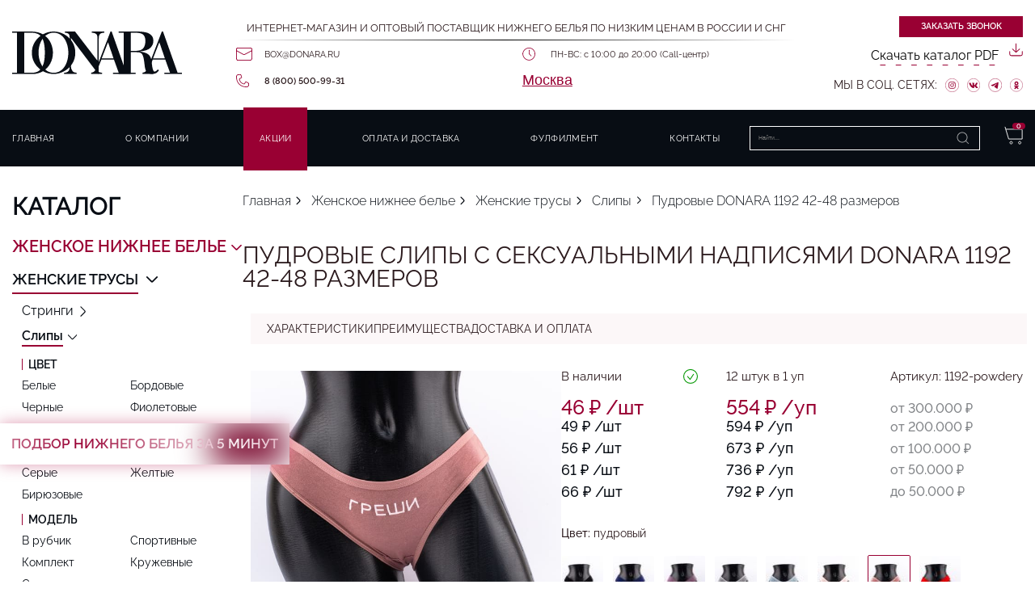

--- FILE ---
content_type: text/html
request_url: https://donara.ru/zhenskoe-nizhnee-belyo/zhenskie-trusy/zhenskie-slipy/slipy-s-seksualnymi-nadpisyami-1192-razmer-42-48-pudrovye/
body_size: 17753
content:
		
	
																																	
<!DOCTYPE html>
<html lang="ru">
	<head>
					<link rel="canonical" href="https://donara.ru/zhenskoe-nizhnee-belyo/zhenskie-trusy/zhenskie-slipy/slipy-s-seksualnymi-nadpisyami-1192-razmer-42-48-pudrovye/"/>
		
		<meta charset="utf-8">
		<meta name="viewport" content="width=device-width, initial-scale=1">

		<meta name="google-site-verification" content="Kglmxx7ISMmtId7-bBZzA8x47RWbTKtM32PUO8vCN-Q" />
		<meta name="yandex-verification" content="375809c7b3af9515" />

		
	<meta name="description" content="Купить пудровые слипы с сексуальными надписями 1192 42-48 размеров в интернет-магазине Donara. В наличии. Бесплатная доставка по Москве, доставка по всей России и СНГ транспортными компаниями. Сертификаты. Быстрая отгрузка со склада!">
	<title>Пудровые слипы с сексуальными надписями Donara 1192 42-48 размеров - купить в Москве по низкой цене</title>


		
		<link rel="shortcut icon" href="/images/fav.png" type="image/png">

		<link rel="preload" as="image" href="/uploads/images/women-panties.jpg">
		<link rel="preload" as="image" href="/uploads/images/women-panties.webp">
		<link rel="preload" as="image" href="/uploads/images/women-string.jpg">
		<link rel="preload" as="image" href="/uploads/images/women-string.webp">
		<link rel="preload" as="image" href="/uploads/images/women-top.jpg">
		<link rel="preload" as="image" href="/uploads/images/women-top.webp">
		<link rel="preload" as="image" href="/uploads/images/man-panties.jpg">
		<link rel="preload" as="image" href="/uploads/images/man-panties.webp">

							
		<style>
							aside,body,div,h1,header,html,img,li,nav,p,section,span,ul{margin:0;padding:0;border:0;vertical-align:baseline}img{max-width:100%;vertical-align:bottom}*{margin:0;padding:0;-webkit-box-sizing:border-box;box-sizing:border-box}html{-webkit-font-feature-settings:"lnum";font-feature-settings:"lnum";scroll-behavior:smooth}@media (min-width:500px){html{scroll-padding-top:150px}}@media (min-width:500px) and (max-width:1315px){html{font-size:14px;scroll-padding-top:150px}}@media (min-width:500px) and (max-width:1171px){html{font-size:13px}}@media (min-width:500px) and (max-width:998px){html{font-size:11px}}@media (min-width:500px) and (max-width:870px){html{font-size:9px}}@media (min-width:500px) and (max-width:756px){html{font-size:7px}}@media (min-width:500px) and (max-width:600px){html{font-size:5px}}p{margin-bottom:14px;font-family:Raleway-Regular-400;font-size:16px;line-height:22px}@media (min-width:500px) and (max-width:1400px){p{font-size:1em;line-height:1.57em}}@media (min-width:500px) and (max-width:1171px){p{margin-bottom:5px}}@media (min-width:500px) and (max-width:998px){p{margin-bottom:0}}@media (max-width:499px){p{font-size:14px;line-height:18px}}input{outline:0}:active,:focus,:hover{outline:0;outline-offset:0}*,:after,:before{box-sizing:border-box;-moz-box-sizing:border-box;-webkit-box-sizing:border-box}ul{list-style:none}a{color:inherit;text-decoration:none}aside,header,nav,section{display:block}p:last-child{margin-bottom:0}.h-mt0{margin-top:0!important}.h-mb0{margin-bottom:0!important}.h-mb20{margin-bottom:20px!important}.h-ml0{margin-left:0!important}.h-ml10{margin-left:10px}#preloader{display:none}body{min-width:320px;width:100%;overflow-x:hidden;font-size:14px;font-family:Raleway-Regular-400;line-height:19px;color:#2b1a1d}@media only screen and (min-width:1200px){body{font-size:16px}}.section{margin:0 0 60px 0;padding:0 10px 0 0;overflow:hidden}@media (min-width:500px) and (max-width:1400px){.section{margin:0 0 4.2em 0;padding:0 .71em 0}}@media (max-width:499px){.section{padding:0 10px}}.section-container{max-width:980px}@media (max-width:499px){.section-container{margin:0 35px}}@media (max-width:430px){.section-container{margin:0 5px}}.container-menu{max-width:1430px;margin:0 auto;padding:0 35px}@media (min-width:500px) and (max-width:1400px){.container-menu{padding:0 15px}}@media (max-width:430px){.container-menu{padding:0 15px}}.all-content{display:-webkit-box;display:-ms-flexbox;display:flex;position:relative;margin:0 auto;width:100%;max-width:1400px}@media (min-width:500px) and (max-width:1315px){.all-content{font-size:14px}}@media (min-width:500px) and (max-width:1171px){.all-content{font-size:13px}}@media (min-width:500px) and (max-width:998px){.all-content{font-size:11px}}@media (min-width:500px) and (max-width:870px){.all-content{font-size:9px}}@media (min-width:500px) and (max-width:756px){.all-content{font-size:7px}}@media (min-width:500px) and (max-width:600px){.all-content{font-size:5px}}@media (max-width:499px){.all-content{position:static}}.main__content{position:static;bottom:0;border:0;padding-left:30px;padding-right:5px;-ms-flex-negative:0;flex-shrink:0;width:390px;scroll-behavior:smooth}@media (max-width:1400px){.main__content{padding-left:15px}}@media (min-width:500px) and (max-width:1280px){.main__content{width:300px}}@media (min-width:500px) and (max-width:1171px){.main__content{width:255px}}@media (min-width:500px) and (max-width:998px){.main__content{width:200px}}@media (min-width:500px) and (max-width:870px){.main__content{width:170px}}@media (min-width:500px) and (max-width:756px){.main__content{width:130px}}@media (min-width:500px) and (max-width:600px){.main__content{width:100px}}@media (max-width:499px){.main__content{padding:0 45px;position:fixed;top:0;left:0;bottom:unset;display:none;width:100%;height:0;-ms-flex-negative:unset;flex-shrink:unset;background:#fff;-webkit-transform:translate(0,-200%);transform:translate(0,-200%);z-index:1000000000}}@media (max-width:430px){.main__content{padding:0 15px}}.center-container{width:100%;-webkit-box-flex:1;-ms-flex-positive:1;flex-grow:1;overflow:hidden}h1{margin:0 0 30px 0;font-family:Raleway-Regular-400;font-weight:400;font-size:35px;line-height:35px;color:#2b1a1d;text-transform:uppercase}@media (min-width:500px) and (max-width:1400px){h1{margin:0 0 1em 0;font-weight:400;font-size:2.1em;line-height:1em}}@media (max-width:499px){h1{margin:0 45px 20px;font-family:Raleway-Medium-500;font-weight:400;font-size:20px;line-height:20px}}@media (max-width:430px){h1{margin:0 15px 20px}}.border-bottom{display:block;height:1px;width:100%;background:-webkit-gradient(linear,left top,right top,from(#fff),color-stop(48%,#000),to(#fff));background:linear-gradient(90deg,#fff 0,#000 48%,#fff 100%)}.path{display:-webkit-box;display:-ms-flexbox;display:flex;margin:35px 0 0 0}@media (min-width:500px) and (max-width:1400px){.path{margin:2.5em 0 0 0}}.path li{position:relative;font-family:Raleway-Light-300;font-weight:300;font-size:16px;line-height:19px;color:#080d14;white-space:nowrap}@media (min-width:500px) and (max-width:1400px){.path li{font-weight:300;font-size:1.14em;line-height:1em}}.path li:nth-last-child(-n+2)::after{display:none}.path li:last-child{display:none}.path li:after{content:'';position:absolute;height:12px;width:12px;top:50%;-webkit-transform:translate(0,-50%);transform:translate(0,-50%);right:-15px;background-size:contain;background-repeat:no-repeat}@media (min-width:500px) and (max-width:1400px){.path li:after{height:.85em;width:.85em;right:-1em}}.path li:not(:last-child){margin:0 22px 0 0}@media (min-width:500px) and (max-width:1400px){.path li:not(:last-child){margin:0 1.57em 0 0}}.path li:last-child{font-family:Raleway-Medium-500;font-weight:500;font-size:16px;line-height:19px}@media (min-width:500px) and (max-width:1400px){.path li:last-child{font-weight:300;font-size:1.14em;line-height:1em}}.path li:last-child::after{display:none}@media (max-width:499px){.path{margin:0 45px 20px;overflow:scroll}.path::-webkit-scrollbar{background:0 0}.path li:not(:last-child){margin:0 13px 0 0}.path li a{font-size:10px}.path li::after{top:54%;right:-10px;width:8px;height:8px}.path li:nth-last-child(-n+2)::after{display:none}.path li:last-child{display:none}}@media (max-width:430px){.path{margin:0 15px 20px}}.internet-shop{font-size:13px;text-transform:uppercase}@media (min-width:500px) and (max-width:1400px){.internet-shop{font-size:.92em}}.good__title{margin-top:18px}@media (min-width:500px) and (max-width:1400px){.good__title{margin-top:1.2em}}@media (max-width:499px){.good__title{margin-top:0}}.good-card__anchors{display:-webkit-box;display:-ms-flexbox;display:flex;gap:60px;padding:12px 20px;margin:0 0 33px 0;background:rgba(153,0,51,.03)}@media (min-width:500px) and (max-width:1400px){.good-card__anchors{gap:4.28em;padding:.85em 1.42em;margin:0 0 2.35em 0}}@media (max-width:499px){.good-card__anchors{position:absolute;width:100%;left:0;gap:13px;row-gap:10px;padding:10px 45px 10px;margin:0 0 5px 0;overflow:scroll;scrollbar-width:none}.good-card__anchors::-webkit-scrollbar{background:0 0;width:0;height:0}}@media (max-width:499px) and (max-width:430px){.good-card__anchors{padding:10px 15px 10px}}.good-card__anchor-item{font-family:Raleway-Regular-400;font-weight:400;font-size:14px;line-height:14px;text-transform:uppercase;white-space:nowrap}@media (min-width:500px) and (max-width:1400px){.good-card__anchor-item{font-weight:400;font-size:1em;line-height:1em}}@media (max-width:499px){.good-card__anchor-item{font-size:11px}}.main-card{display:-webkit-box;display:-ms-flexbox;display:flex;gap:70px}@media (min-width:500px) and (max-width:1400px){.main-card{gap:5em}}@media (max-width:499px){.main-card{padding:60px 0 0 0;-webkit-box-orient:vertical;-webkit-box-direction:normal;-ms-flex-direction:column;flex-direction:column;gap:20px}}.main-card__amount-text{margin:0 0 10px 0;display:block}@media (min-width:500px) and (max-width:1400px){.main-card__amount-text{margin:0 0 .71em 0}}@media (max-width:499px){.main-card__image{-webkit-box-pack:center;-ms-flex-pack:center;justify-content:center}}.main-card__block-wrap{width:35%}@media (min-width:500px) and (max-width:1400px){.main-card__block-wrap{width:40%}}@media (max-width:499px){.main-card__block-wrap{width:100%}}.main-card__image-general img{width:100%}@media (min-width:500px) and (max-width:1400px){.main-card__image-general img{width:100%}}@media (max-width:499px){.main-card__image-general img{width:100%}}.main-card__desc{width:50%;-webkit-box-flex:1;-ms-flex-positive:1;flex-grow:1}@media (max-width:499px){.main-card__desc{width:100%}}.main-card__info-block{margin:0 0 30px 0}@media (min-width:500px) and (max-width:1400px){.main-card__info-block{margin:0 0 2.14em 0}}.main-card__info-block p{margin:0}.main-card__info-block_flex{display:-webkit-box;display:-ms-flexbox;display:flex;-webkit-box-align:center;-ms-flex-align:center;align-items:center;gap:50px}@media (min-width:500px) and (max-width:1400px){.main-card__info-block_flex{gap:3.53em}}@media (max-width:499px){.main-card__info-block{margin:0 0 20px 0}}.main-card__color{margin:0 0 16px 0}.main-card__color span{font-family:Raleway-Medium-500;font-weight:500px}.main-card__availability{position:relative}.main-card__availability_availabile{display:inline-block;padding:0 30px 0 0;font-family:Raleway-Regular-400;font-weight:400;font-size:15px;line-height:15px}@media (min-width:500px) and (max-width:1400px){.main-card__availability_availabile{padding:0 2.14em 0 0;font-size:1.07em;line-height:1em}}.main-card__availability_availabile:after{content:'';position:absolute;top:50%;-webkit-transform:translate(0,-50%);transform:translate(0,-50%);right:0;width:17px;height:17px;background-size:contain;background-repeat:no-repeat}@media (min-width:500px) and (max-width:1400px){.main-card__availability_availabile:after{width:1.21em;height:1.21em}}.main-card__vendor-code{font-family:Raleway-Regular-400;font-weight:400;font-size:15px;line-height:15px}@media (min-width:500px) and (max-width:1400px){.main-card__vendor-code{font-size:1.07em;line-height:1em}}.main-card__info-row{display:-webkit-box;display:-ms-flexbox;display:flex;-webkit-box-align:end;-ms-flex-align:end;align-items:flex-end;gap:60px}.main-card__info-row_m{-webkit-box-align:baseline;-ms-flex-align:baseline;align-items:baseline}@media (min-width:500px) and (max-width:1400px){.main-card__info-row{gap:4.2em}}@media (max-width:499px){.main-card__info-row{-webkit-box-orient:vertical;-webkit-box-direction:normal;-ms-flex-direction:column;flex-direction:column;gap:0;-webkit-box-align:start;-ms-flex-align:start;align-items:flex-start}}.main-card__price-row{display:-webkit-box;display:-ms-flexbox;display:flex;gap:80px}@media (min-width:500px) and (max-width:1400px){.main-card__price-row{gap:5.71em}}@media (max-width:499px){.main-card__price-row{-webkit-box-pack:justify;-ms-flex-pack:justify;justify-content:space-between;gap:0}}.main-card__price-block{display:-webkit-box;display:-ms-flexbox;display:flex;gap:15px;-webkit-box-align:center;-ms-flex-align:center;align-items:center;margin:0 0 5px 0}@media (min-width:500px) and (max-width:1400px){.main-card__price-block{gap:1.07em;margin:0 0 .35em 0}}.main-card__price{font-family:Raleway-Medium-500;font-weight:500;font-size:30px;line-height:36px;color:#903}@media (min-width:500px) and (max-width:1400px){.main-card__price{font-size:2.14em;line-height:1em}}.main-card__price-text{font-family:Raleway-Regular-400;font-weight:400;font-size:14px;line-height:14px}@media (min-width:500px) and (max-width:1400px){.main-card__price-text{font-size:1em;line-height:1em}}.main-card__colors-wrapper{display:grid;grid-template-columns:repeat(7,62px);gap:10px}@media (min-width:500px) and (max-width:1400px){.main-card__colors-wrapper{gap:.71em;grid-template-columns:repeat(7,3.8em)}}@media (max-width:499px){.main-card__colors-wrapper{grid-template-columns:repeat(5,60px)}}@media (max-width:360px){.main-card__colors-wrapper{grid-template-columns:repeat(4,60px)}}.main-card__colors-item{position:relative;display:-webkit-box;display:-ms-flexbox;display:flex;-webkit-box-align:center;-ms-flex-align:center;align-items:center;-webkit-box-pack:center;-ms-flex-pack:center;justify-content:center;border:1px solid transparent;border-radius:2px}.main-card__colors-item img{height:70px;border-radius:2px}@media (min-width:500px) and (max-width:1400px){.main-card__colors-item img{height:5em}}.main-card__colors-item.checked{border:1px solid #903}.main-card__amount-wrapper{display:-webkit-box;display:-ms-flexbox;display:flex;-webkit-box-align:center;-ms-flex-align:center;align-items:center;gap:10px}@media (min-width:500px) and (max-width:1400px){.main-card__amount-wrapper{grid-template:.71em}}.main-card__amount-minus{display:block;height:21px;width:21px;display:-webkit-box;display:-ms-flexbox;display:flex;-webkit-box-pack:center;-ms-flex-pack:center;justify-content:center;-webkit-box-align:center;-ms-flex-align:center;align-items:center;border-radius:50%;background:#fcf7f8}.main-card__amount-plus{display:block;height:21px;width:21px;display:-webkit-box;display:-ms-flexbox;display:flex;-webkit-box-pack:center;-ms-flex-pack:center;justify-content:center;-webkit-box-align:center;-ms-flex-align:center;align-items:center;position:relative;border-radius:50%;background:#fcf7f8}.main-card__amount-plus span{display:block;width:9px;height:1px;background:#080d14}@media (min-width:500px) and (max-width:1400px){.main-card__amount-plus span{width:.64em;height:.07em}}.main-card__amount-plus span:nth-child(1){-webkit-transform:rotate(90deg);transform:rotate(90deg);-webkit-transform-origin:bottom;transform-origin:bottom;position:absolute;transform:rotate(90deg)}.main-card__complect{margin:0 0 10px 0!important;font-family:Raleway-Regular-400;font-weight:400;font-size:15px;line-height:15px}.main-card__complect span{font-family:Raleway-Medium-500;font-weight:500}@media (min-width:500px) and (max-width:1400px){.main-card__complect{margin:0 0 .71em 0;font-size:1em;line-height:1em}}@media (max-width:499px){.main-card__complect{font-size:14px}}.main-card__minimal{font-family:Raleway-Regular-400;font-weight:400;font-size:15px;line-height:15px}.main-card__minimal span{font-family:Raleway-Medium-500;font-weight:500}@media (min-width:500px) and (max-width:1400px){.main-card__minimal{font-size:1em;line-height:1em}}@media (max-width:499px){.main-card__minimal{font-size:14px}}.compare__button{position:fixed;bottom:0;left:50%;-webkit-transform:translateX(-50%);transform:translateX(-50%);padding:10px;width:230px;display:none;background-color:#fff;border-radius:6px 6px 0 0;-webkit-box-shadow:0 4px 20px rgba(153,0,51,.6);box-shadow:0 4px 20px rgba(153,0,51,.6)}.compare__button_count{position:relative;margin:0;font-weight:600;color:#080d14}.compare__button_count:after{content:"";position:absolute;top:0;bottom:0;right:0;width:1px;height:100%;background:rgba(255,255,255,.2)}.compare__button_clear{padding:0 10px;position:absolute;right:0}.compare__button_clear img{width:18px;height:22px}.good-card-new__input{width:40px;height:25px;border:1px solid rgba(8,13,20,.3);text-align:center;font-family:Raleway-Light-300;font-weight:300;font-size:20px;line-height:20px}.good-card-new__input::-webkit-inner-spin-button,.good-card-new__input::-webkit-outer-spin-button{-webkit-appearance:none;margin:0}@media (min-width:500px) and (max-width:1400px){.good-card-new__input{width:2.85em;height:1.78em;font-size:1.42em;line-height:1em}}.good-card-new__amount-minus{background:0 0}.good-card-new__amount-plus{background:0 0}.good-card-new__amount-plus span{width:15px}@media (min-width:500px) and (max-width:1400px){.good-card-new__amount-plus span{width:1em}}.quick-search-anchor{text-transform:uppercase;color:#903;font-family:Raleway-SemiBold-600;font-weight:600;font-size:17px;line-height:17px;border-bottom:1px dashed #903;display:inline-block;padding:0 0 5px 0}header{width:100%}@media (min-width:500px) and (max-width:1315px){header{font-size:14px}}@media (min-width:500px) and (max-width:1171px){header{font-size:13px}}@media (min-width:500px) and (max-width:998px){header{font-size:11px}}@media (min-width:500px) and (max-width:870px){header{font-size:9px}}@media (min-width:500px) and (max-width:756px){header{font-size:7px}}@media (min-width:500px) and (max-width:600px){header{font-size:5px}}.menu__row{display:grid;grid-template-columns:auto auto;gap:40px;padding:20px 10px;-webkit-box-align:center;-ms-flex-align:center;align-items:center}@media (max-width:1400px){.menu__row{padding:20px 0}}@media (min-width:500px) and (max-width:1340px){.menu__row{gap:15px}}@media (max-width:756px){.menu__row{padding:10px 0}}@media (max-width:499px){.menu__row{grid-template-columns:auto;padding:50px 15px 17px;gap:0}}@media (max-width:430px){.menu__row{padding:15px 0 15px}}@media (min-width:500px) and (max-width:1315px){.menu__logo svg{width:15em;height:auto}}@media (max-width:499px){.menu__logo{display:-webkit-box;display:-ms-flexbox;display:flex;-webkit-box-pack:center;-ms-flex-pack:center;justify-content:center}.menu__logo svg{width:100px;height:40px}}.menu__content{display:grid;grid-template-columns:auto auto;gap:40px}@media (min-width:500px) and (max-width:1280px){.menu__content{gap:20px}}@media (max-width:499px){.menu__content{gap:0;grid-template-columns:auto}}.menu__content-connect{display:-webkit-box;display:-ms-flexbox;display:flex;-webkit-box-orient:vertical;-webkit-box-direction:normal;-ms-flex-direction:column;flex-direction:column;-webkit-box-align:end;-ms-flex-align:end;align-items:flex-end}@media (max-width:499px){.menu__content-connect{display:none}}.menu__content-info .internet-shop{margin:0 0 15px 0}@media (min-width:500px) and (max-width:1280px){.menu__content-info .internet-shop{display:-webkit-box;display:-ms-flexbox;display:flex;-webkit-box-orient:vertical;-webkit-box-direction:normal;-ms-flex-direction:column;flex-direction:column;-webkit-box-pack:justify;-ms-flex-pack:justify;justify-content:space-between;margin:0 0 5px 0;font-size:.9em}}@media (max-width:499px){.menu__content-info .internet-shop{display:none}}@media (max-width:499px){.menu__content-info .border-bottom{display:none}}.menu__content-info-wrapper{display:grid;grid-template-columns:1fr 1fr 1fr;margin:20px 0 0 0}@media (min-width:500px) and (max-width:1280px){.menu__content-info-wrapper{margin:10px 0 0 0}}@media (max-width:499px){.menu__content-info-wrapper{margin:0;grid-template-columns:1fr 1fr;gap:16px}.menu__content-info-wrapper .menu__content-info-item_time{grid-column-start:1;grid-column-end:3;display:-webkit-box;display:-ms-flexbox;display:flex;-webkit-box-pack:center;-ms-flex-pack:center;justify-content:center}.menu__content-info-wrapper .menu__content-info-item_time p{padding:0}.menu__content-info-wrapper .menu__content-info-item_time::before{display:none}.menu__content-info-wrapper .menu__content-info-item_mail{grid-row-start:2;grid-row-end:3;grid-column-start:2;grid-column-end:3}.menu__content-info-wrapper .menu__content-info-item_phone{grid-row-start:2;grid-row-end:3;grid-column-start:1;grid-column-end:2}}@media (min-width:430px) and (max-width:450px){.menu__content-info-wrapper{gap:5px;row-gap:15px}}@media (max-width:355px){.menu__content-info-wrapper{grid-template-columns:1fr;display:-webkit-box;display:-ms-flexbox;display:flex;-webkit-box-orient:vertical;-webkit-box-direction:normal;-ms-flex-direction:column;flex-direction:column;-webkit-box-align:center;-ms-flex-align:center;align-items:center}}.menu__content-info-item{display:-webkit-box;display:-ms-flexbox;display:flex;-webkit-box-align:center;-ms-flex-align:center;align-items:center}.menu__content-info-item:not(:last-child){margin:0 35px 0 0}@media (min-width:500px) and (max-width:1171px){.menu__content-info-item:not(:last-child){margin:0 25px 0 0}}@media (min-width:500px) and (max-width:998px){.menu__content-info-item:not(:last-child){margin:0 20px 0 0}}@media (min-width:500px) and (max-width:870px){.menu__content-info-item:not(:last-child){margin:0 15px 0 0}}@media (min-width:500px) and (max-width:756px){.menu__content-info-item:not(:last-child){margin:0 10px 0 0}}@media (max-width:499px){.menu__content-info-item:not(:last-child){margin:0}}.menu__content-info-item a,.menu__content-info-item p{padding:0 0 0 35px;font-family:Raleway-Regular-400;font-size:14px;font-weight:400;line-height:14px}@media (min-width:500px) and (max-width:1315px){.menu__content-info-item a,.menu__content-info-item p{font-size:.8em}}@media (min-width:500px) and (max-width:1171px){.menu__content-info-item a,.menu__content-info-item p{padding:0 0 0 25px}}@media (min-width:500px) and (max-width:930px){.menu__content-info-item a,.menu__content-info-item p{padding:0 0 0 20px}}@media (min-width:500px) and (max-width:620px){.menu__content-info-item a,.menu__content-info-item p{padding:0 0 0 15px}}@media (max-width:499px){.menu__content-info-item a,.menu__content-info-item p{padding:0 0 0 25px}}@media (min-width:430px) and (max-width:450px){.menu__content-info-item a,.menu__content-info-item p{padding:0 0 0 23px}}.menu__content-info-item:before{position:absolute;top:50%;-webkit-transform:translate(0,-50%);transform:translate(0,-50%)}.menu__content-info-item_time{position:relative}.menu__content-info-item_mail{position:relative}.menu__content-info-item_mail a{text-transform:uppercase}.menu__content-info-item_phone{position:relative}.menu__content-info-item_phone a{font-family:Raleway-SemiBold-600;font-weight:600}.menu__content-social-wrapper{display:-webkit-box;display:-ms-flexbox;display:flex;-webkit-box-align:center;-ms-flex-align:center;align-items:center;margin:20px 0 0 0}.menu__content-social-wrapper p{text-transform:uppercase;font-size:14px}@media (min-width:500px) and (max-width:1280px){.menu__content-social-wrapper p{font-size:1em}}@media (min-width:500px) and (max-width:1280px){.menu__content-social-wrapper{margin:10px 0 0 0}}.menu__content-social-link{margin:0 0 0 15px;height:20px}.menu__content-social-link img{height:100%}@media (min-width:500px) and (max-width:1280px){.menu__content-social-link{margin:0 0 0 10px;height:1.2em;display:-webkit-box;display:-ms-flexbox;display:flex}.menu__content-social-link img{height:1.2em}}.menu__nav-menu{background:#080d14}@media (max-width:499px){.menu__nav-menu{position:absolute;top:0;left:0;width:100%;height:100vh;background:#fff;z-index:123456}.menu__nav-menu .menu__nav-menu-wrapper{-webkit-box-orient:vertical;-webkit-box-direction:normal;-ms-flex-direction:column;flex-direction:column}.menu__nav-menu .menu__nav-menu-links{-webkit-box-orient:vertical;-webkit-box-direction:normal;-ms-flex-direction:column;flex-direction:column}.menu__nav-menu .menu__nav-menu-link{color:#080d14}.menu__nav-menu .menu__nav-cart{display:none}}.menu__nav-menu-wrapper{display:-webkit-box;display:-ms-flexbox;display:flex;-webkit-box-align:center;-ms-flex-align:center;align-items:center;-webkit-box-pack:justify;-ms-flex-pack:justify;justify-content:space-between;padding:20px 10px}@media (max-width:1400px){.menu__nav-menu-wrapper{padding:20px 0}}@media (max-width:756px){.menu__nav-menu-wrapper{padding:10px 0}}.menu__nav-menu-links{display:-webkit-box;display:-ms-flexbox;display:flex;-webkit-box-align:center;-ms-flex-align:center;align-items:center;-webkit-box-flex:0;-ms-flex:0 1 70%;flex:0 1 70%;-webkit-box-pack:justify;-ms-flex-pack:justify;justify-content:space-between}@media (max-width:499px){.menu__nav-menu-links{-webkit-box-ordinal-group:3;-ms-flex-order:2;order:2}}.menu__nav-menu-item:not(:last-child){margin:0 10px 0 0}.menu__nav-menu-link{font-family:Raleway-Regular-400;font-weight:400;font-size:14px;line-height:14px;letter-spacing:.03em;text-align:center;color:#fff;text-transform:uppercase}@media (min-width:500px) and (max-width:1315px){.menu__nav-menu-link{font-size:.8em}}.menu__nav-menu-shop{display:-webkit-box;display:-ms-flexbox;display:flex;margin:0 0 0 20px}@media (max-width:499px){.menu__nav-menu-shop{width:100%;margin:0;-webkit-box-ordinal-group:2;-ms-flex-order:1;order:1}}.menu__nav-cart{position:relative;margin:0 0 0 30px;width:23px;height:23px}.menu__nav-cart_mobile{display:none}@media (max-width:499px){.menu__nav-cart_mobile{display:block;margin:0}}.menu__nav-cart img{width:100%}@media (min-width:500px) and (max-width:1315px){.menu__nav-cart{width:1.64em;height:1.64em}}.menu__nav-cart-amount{position:absolute;top:-6px;right:-6px;display:block;height:14px;width:14px;border-radius:50%;font-family:Raleway-SemiBold-600;font-weight:600;font-size:8px;line-height:8px;background:#903;display:-webkit-box;display:-ms-flexbox;display:flex;-webkit-box-align:center;-ms-flex-align:center;align-items:center;-webkit-box-pack:center;-ms-flex-pack:center;justify-content:center;color:#fff}@media (min-width:500px) and (max-width:1315px){.menu__nav-cart-amount{top:-.42em;right:-.42em;height:1em;width:1em;font-weight:600;font-size:.57em;line-height:1em}}.menu__nav-search{position:relative;overflow:hidden}.menu__nav-search form{display:-webkit-box;display:-ms-flexbox;display:flex;height:30px;border:1px solid #fff;width:285px;background:0 0;font-size:11px;color:#fff}@media (min-width:500px) and (max-width:1315px){.menu__nav-search form{font-size:.7em}}@media (min-width:500px) and (max-width:870px){.menu__nav-search form{height:20px;width:200px}}@media (min-width:500px) and (max-width:615px){.menu__nav-search form{width:150px}}@media (min-width:500px) and (max-width:560px){.menu__nav-search form{width:100px}}.menu__nav-search .input-search{height:100%;background:0 0;width:100%;border:none;color:#fff;font-size:11px;outline:0}@media (min-width:500px) and (max-width:1315px){.menu__nav-search .input-search{font-size:.7em}}.menu__row-top{display:-webkit-box;display:-ms-flexbox;display:flex;-webkit-box-align:center;-ms-flex-align:center;align-items:center;-webkit-box-pack:justify;-ms-flex-pack:justify;justify-content:space-between}.menu__nav-burger{display:none;height:25px}@media (max-width:499px){.menu__nav-burger{display:block}}.menu__nav-burger span{display:block;height:2px;width:40px;background:#080d14;position:relative}.menu__nav-burger span:before{content:'';position:relative;display:block;height:2px;width:40px;background:#080d14;top:22px}.menu__nav-burger span:after{content:'';position:relative;display:block;height:2px;width:40px;background:#080d14;top:9px}@media (max-width:499px){.top-menu-hidden{padding:60px 45px 0!important;padding-bottom:90px!important;display:block;position:fixed;top:0;left:0;bottom:unset;width:100%;height:100%;padding:0 45px;background:#fff;-webkit-transform:translate(0,-200%);transform:translate(0,-200%);z-index:100;-ms-flex-negative:unset;flex-shrink:unset;z-index:1234567}}@media (max-width:499px) and (max-width:430px){.top-menu-hidden{padding:60px 15px!important}}@media (max-width:499px){.top-menu-hidden__search{position:relative;overflow:hidden;width:100%;max-width:100%}.top-menu-hidden__search form{display:-webkit-box;display:-ms-flexbox;display:flex;height:40px;border:1px solid #000;width:100%}.top-menu-hidden__search .input-search{height:100%;background:0 0;width:100%;border:none;color:#080d14;font-family:Raleway-Medium-500;font-weight:500;font-size:14px;line-height:15px;letter-spacing:.05em}.top-menu-hidden__links{margin:30px 0 0 0}.top-menu-hidden__item{text-align:center}.top-menu-hidden__item:not(:last-child){margin:0 0 20px 0}.top-menu-hidden__link{font-family:Raleway-Medium-500;font-weight:500;font-size:18px;line-height:18px;letter-spacing:.03em;text-transform:uppercase}.top-menu-hidden__close{position:absolute;right:45px;top:20px;height:24px;width:24px}.top-menu-hidden__close span{display:block;width:33px;height:1px;background:#393d43}.top-menu-hidden__close span:nth-child(1){-webkit-transform:rotate(45deg);transform:rotate(45deg);-webkit-transform-origin:left;transform-origin:left}.top-menu-hidden__close span:nth-child(2){-webkit-transform:rotate(-45deg) translate(-11px,4px);transform:rotate(-45deg) translate(-11px,4px)}}@media (max-width:499px) and (max-width:430px){.top-menu-hidden__close{right:15px}}.search_button{width:auto;padding:0 20px;margin:0;-webkit-box-sizing:border-box;box-sizing:border-box;border:none;border-left:none;border-radius:0;background-color:transparent;background-repeat:no-repeat;background-position:50%;color:#fff;font-size:0!important}.top-menu-hidden__close{display:none}@media (max-width:499px){.top-menu-hidden__close{display:block}}.top-menu-hidden__search_cat{display:none}@media (max-width:499px){.top-menu-hidden__search_cat{display:block}}.left-menu{margin:35px 0 0 0}@media (min-width:500px) and (max-width:1315px){.left-menu{font-size:14px;margin:2.5em 0 0 0}}@media (min-width:500px) and (max-width:1171px){.left-menu{font-size:13px}}@media (min-width:500px) and (max-width:998px){.left-menu{font-size:11px}}@media (min-width:500px) and (max-width:870px){.left-menu{font-size:9px}}@media (min-width:500px) and (max-width:756px){.left-menu{font-size:7px}}@media (min-width:500px) and (max-width:600px){.left-menu{font-size:5px}}.a-lvl-1{display:block;margin:0 0 20px 0;font-family:Raleway-SemiBold-600;font-weight:600;font-size:20px;line-height:20px;color:#903;text-transform:uppercase}@media (min-width:500px) and (max-width:1315px){.a-lvl-1{margin:0 0 .8em 0;font-size:1.42em;line-height:1.42em}}.a-lvl-2{display:inline-block;position:relative;margin:0 0 20px 0;font-family:Raleway-SemiBold-600;font-weight:600;font-size:18px;line-height:18px;color:#080d14;text-transform:uppercase}.a-lvl-2:before{content:'';position:absolute;width:13px;height:7px;top:53%;-webkit-transform:translate(0,-50%);transform:translate(0,-50%);right:-20px;background-size:contain;background-repeat:no-repeat}.a-lvl-2.active:after{content:'';position:absolute;bottom:-6px;left:0;width:100%;height:2px;background:#903}@media (min-width:500px) and (max-width:1315px){.a-lvl-2{margin:0 0 1em 0;font-size:1.28em;line-height:1.28em}.a-lvl-2:before{width:.92em;height:.5em;right:-1.42em}.a-lvl-2.active:after{bottom:-.42em;height:.14em}}.a-lvl-3{display:inline-block;position:relative;margin:10px 0 10px 0;padding:0 0 0 10px;font-family:Raleway-SemiBold-600;font-weight:600;font-size:16px;line-height:16px;color:#080d14;text-transform:uppercase}.a-lvl-3:before{content:'';position:absolute;top:0;left:0;width:3px;height:100%;background:#903}@media (min-width:500px) and (max-width:1315px){.a-lvl-3{margin:0 0 .8em 0;padding:0 0 0 .71em;font-size:1.14em;line-height:1.14em}.a-lvl-3:before{width:.2em}}.a-lvl-4{display:inline-block;position:relative;margin:0 0 10px 0;font-family:Raleway-Light-300;font-weight:300;font-size:16px;line-height:18px;color:#080d14}.a-lvl-4.arrow:before{content:'';position:absolute;width:6px;height:11px;top:53%;-webkit-transform:translate(0,-50%);transform:translate(0,-50%);right:-13px;background-size:contain;background-repeat:no-repeat}.a-lvl-4.active{margin:0 0 14px 14px;font-family:Raleway-SemiBold-600;font-weight:600;font-size:16px;line-height:18px}.a-lvl-4.active.arrow:before{-webkit-transform:translate(0,-50%) rotate(90deg);transform:translate(0,-50%) rotate(90deg)}.a-lvl-4.active:after{content:'';position:absolute;bottom:-3px;left:0;width:100%;height:2px;background:#903}@media (min-width:500px) and (max-width:1315px){.a-lvl-4{margin:0 0 .71em 0;font-size:1.14em;line-height:1.28em}.a-lvl-4.arrow:before{height:.78em;width:.42em;right:-.92em}.a-lvl-4.active{margin:0 0 1em 1em;font-size:1.14em;line-height:1.28em}.a-lvl-4.active:after{bottom:-.21em;height:.14em}}.a-lvl-5{display:inline-block;position:relative;margin:0 0 10px 0;padding:0 0 0 8px;font-family:Raleway-SemiBold-600;font-weight:600;font-size:14px;line-height:14px;color:#080d14;text-transform:uppercase}.a-lvl-5:before{content:'';position:absolute;top:0;left:0;width:1px;height:100%;background:#903}@media (min-width:500px) and (max-width:1315px){.a-lvl-5{margin:0 0 .71em 0;padding:0 0 0 .57em;font-size:1em;line-height:1em}.a-lvl-5:before{width:.07em}}.a-lvl-6{display:inline-block;margin:0 0 10px 0;font-family:Raleway-Light-300;font-weight:300;font-size:14px;line-height:16px;color:#080d14}@media (min-width:500px) and (max-width:1315px){.a-lvl-6{margin:0 0 .71em 0;font-size:1em;line-height:1.14em}}@media (max-width:470px){.ul-lvl-2 .li-lvl-2:first-child .li-lvl-3:first-child{width:100%!important}}.ul-lvl-3{margin:0 0 0 12px}@media (min-width:500px) and (max-width:1315px){.ul-lvl-3{margin:0 0 0 .85em}}.ul-lvl-4{margin:0 0 0 5px}@media (min-width:500px) and (max-width:1315px){.ul-lvl-4{margin:0 0 .35em 0}}.ul-lvl-5{margin:0 0 0 14px}@media (min-width:500px) and (max-width:1315px){.ul-lvl-5{margin:0 0 1em 0}}.ul-lvl-6{margin:0 0 0 5px;-webkit-column-count:2;column-count:2;-webkit-column-gap:0;column-gap:0}@media (min-width:500px) and (max-width:1315px){.ul-lvl-6{margin:0 0 .35em 0}}@media (max-width:499px){.left-menu .top-menu-hidden__search{margin:60px 0 30px 0}}.no_left.active{margin-left:0}.bottom-menu{padding:15px 45px;position:fixed;width:100%;bottom:0;-webkit-transform:translate(0,100%);transform:translate(0,100%);background:#080d14;z-index:10000}.pink-button{padding:12px;border:none;font-family:Raleway-SemiBold-600;font-weight:600;font-size:15px;line-height:15px;color:#fff;text-transform:uppercase;background:#903}.pink-button_call{padding:10px;width:250px;font-size:11px;line-height:11px}@media (min-width:500px) and (max-width:1400px){.pink-button_call{padding:.71em!important;width:14em!important;font-size:.78em!important;line-height:1em!important}}@media (max-width:499px){.pink-button_call{width:100%!important}}@media (min-width:500px) and (max-width:2400px){.pink-button{padding:.7em 2em;white-space:nowrap;font-size:.8em;line-height:1em}}@media (max-width:499px){.pink-button{font-weight:400;font-size:13px;line-height:13px}}[class*=" icon-"]{font-family:icomoon!important;speak:never;font-style:normal;font-weight:400;font-variant:normal;text-transform:none;line-height:1;-webkit-font-smoothing:antialiased;-moz-osx-font-smoothing:grayscale}.icon-mail:before{content:"\e900";color:#903;font-size:20px}@media (min-width:500px) and (max-width:1315px){.icon-mail:before{font-size:1.2em}}@media (max-width:499px){.icon-mail:before{font-size:15px}}.icon-phone:before{content:"\e901";color:#903;font-size:20px}@media (min-width:500px) and (max-width:1315px){.icon-phone:before{font-size:1.2em}}@media (max-width:499px){.icon-phone:before{font-size:15px}}.icon-clock:before{content:"\e903";color:#903;font-size:20px}@media (min-width:500px) and (max-width:1315px){.icon-clock:before{font-size:1.2em}}@media (max-width:499px){.main-card__image{margin-bottom:25px;-webkit-box-pack:center;-ms-flex-pack:center;justify-content:center;-webkit-box-align:center;-ms-flex-align:center;align-items:center}}.main-card__image-general{display:-webkit-box;display:-ms-flexbox;display:flex;-webkit-box-pack:start;-ms-flex-pack:start;justify-content:flex-start;-webkit-box-align:center;-ms-flex-align:center;align-items:center;width:auto;-webkit-box-shadow:none;box-shadow:none;border-radius:6px}@media (min-width:500px) and (max-width:1400px){.main-card__image-general{border-radius:.42em}}
					</style>

		
			<!-- Google tag (gtag.js) -->
			<script async src="https://www.googletagmanager.com/gtag/js?id=G-7XLDS99NYQ"></script>
			<script>
				window.dataLayer = window.dataLayer || [];
				function gtag(){dataLayer.push(arguments);}
				gtag('js', new Date()); gtag('config', 'G-7XLDS99NYQ');
			</script>

			<!-- Yandex.Metrika counter -->
			<script type="text/javascript" >
   				(function(m,e,t,r,i,k,a){m[i]=m[i]||function(){(m[i].a=m[i].a||[]).push(arguments)};
   				m[i].l=1*new Date();
   				for (var j = 0; j < document.scripts.length; j++) {if (document.scripts[j].src === r) { return; }}
   				k=e.createElement(t),a=e.getElementsByTagName(t)[0],k.async=1,k.src=r,a.parentNode.insertBefore(k,a)})
   				(window, document, "script", "https://mc.yandex.ru/metrika/tag.js", "ym");

   				ym(90352176, "init", {
        			clickmap:true,
        			trackLinks:true,
        			accurateTrackBounce:true,
        			webvisor:true,
        			ecommerce:"dataLayer"
   				});
			</script>
			<noscript><div><img src="https://mc.yandex.ru/watch/90352176" style="position:absolute; left:-9999px;" alt="" /></div></noscript>
			<!-- /Yandex.Metrika counter -->
		
	</head>

	<body>
																
		<header class="header" itemscope itemtype="http://schema.org/Organization">
			<meta itemprop="name" content="DONARA">
			<meta itemprop="telephone" content="8 (800) 500-99-31">
			<meta itemprop="email" content="box@donara.ru">
			<meta itemprop="logo" content="https://donara.ru/images/logo.svg">
			<link itemprop="url" href="https://donara.ru">
			<div itemprop="address" itemscope="" itemtype="http://schema.org/PostalAddress" class="hide_element">
				<meta itemprop="streetAddress" content="Москва, Павелецкая набережная д. 2 стр. 2 БЦ Лофтвилль, офис 72">
				<meta itemprop="addressLocality" content="Москва">
			</div>
			<div class="menu">
	<nav class="menu__nav">
						
		<div class="container-menu menu-info">
			<div class="menu__row">
				<div class="menu__row-top">
					<div class="menu__nav-burger j-left_menu">
						<span></span>
					</div>
					<div class="menu__logo">
						<a href="/" class="menu__logo-link">
							<svg width="300" height="75" viewBox="0 0 300 75" fill="none" xmlns="http://www.w3.org/2000/svg">
								<path d="M150.648 51.0146V9.75171C150.648 3.9399 145.976 2.15909 140.887 2.15909V0H162.791V2.15909C155.287 2.20605 153.031 5.08715 153.031 12.4972V74.4191H152.237L104.003 11.3621V61.9029C104.003 64.0204 104.74 66.2602 106.197 68.6057C107.669 70.973 110.245 72.147 113.897 72.147V74.4191H91.8604V72.147C94.9622 72.147 97.3656 71.3876 99.0664 69.8927C100.767 68.3991 101.62 65.7461 101.62 61.9029V10.1383C101.62 4.11168 99.0999 2.37386 93.1084 2.15909V0H111.153L150.648 51.0146Z" fill="#080D14"/>
								<path d="M188.271 72.147L179.904 49.1962H157.722L153.67 59.2889C153.482 59.7625 153.2 60.4442 152.822 61.3714C152.445 62.2812 152.143 63.1898 151.899 64.0794C151.635 64.9892 151.522 65.8977 151.522 66.8251C151.522 68.5871 152.013 69.8927 153.03 70.6885C154.028 71.5031 155.932 71.9768 158.758 72.147V74.4191H139.536V72.147C141.855 71.9954 143.814 71.1246 145.435 69.4954C147.036 67.8866 148.168 66.1823 148.809 64.4392L173.798 0H175.833L188.733 36.0735L201.633 72.147H209.304V74.4191H178.208V72.147H188.271ZM179.132 46.9244L169.388 18.7467L158.307 46.9244H179.132Z" fill="#080D14"/>
								<path d="M209.567 72.147H218.228V74.4191H188.374V72.147H196.997V2.15909H188.374V0H218.77C224.606 0 229.713 0.359603 234.09 1.06012C238.485 1.76064 242.152 3.3333 245.088 5.77561C248.044 8.19907 249.522 11.8156 249.522 16.5874C249.522 21.2279 247.744 25.2415 244.191 28.6312C240.637 32.021 234.745 34.066 226.533 34.7477V35.2214C231.302 35.9594 235.006 36.982 237.681 38.3078C240.356 39.6336 242.32 41.3191 243.573 43.3829C244.827 45.4469 245.698 47.8355 246.174 50.522C246.879 54.4955 247.51 70.255 251.542 70.255C252.402 70.255 253.455 69.8256 254.684 68.9682C255.923 68.104 256.891 67.2262 257.603 66.3742L259.305 68.1911C257.453 70.7286 255.618 72.3765 253.768 73.1523C251.916 73.9278 249.802 74.3265 247.408 74.3265C236.805 74.3265 234.991 67.6571 234.033 58.5131C233.466 53.1012 232.836 48.8742 232.088 45.8252C231.339 42.7952 230.423 40.5985 229.301 39.2352C228.198 37.8919 226.907 37.0586 225.392 36.7365C223.876 36.4144 221.651 36.244 218.658 36.244H209.567V72.147ZM209.567 33.9721H217.424C220.809 33.9721 223.784 33.5735 226.364 32.7591C228.945 31.9646 231.078 30.2604 232.799 27.6851C234.519 25.0899 235.38 21.3606 235.38 16.4748C235.38 12.7254 234.688 9.79073 233.322 7.7067C231.957 5.62399 230.031 4.16657 227.543 3.37082C225.055 2.55639 221.912 2.15909 218.097 2.15909H209.567V33.9721Z" fill="#080D14"/>
								<path d="M278.967 72.147L270.6 49.1962H248.418L244.366 59.2889C244.178 59.7625 243.896 60.4442 243.518 61.3714C243.142 62.2812 242.84 63.1898 242.595 64.0794C242.331 64.9892 242.219 65.8977 242.219 66.8251C242.219 68.5871 242.709 69.8927 243.727 70.6885C244.724 71.5031 246.629 71.9767 249.455 72.147V74.4191H230.232V72.147C232.551 71.9954 234.51 71.1246 236.132 69.4954C237.733 67.8866 238.864 66.1823 239.505 64.4392L264.494 0H266.529L292.329 72.147H300V74.4191H268.904V72.147H278.967ZM269.828 46.9244L260.084 18.7467L249.003 46.9244H269.828Z" fill="#080D14"/>
								<path d="M34.8838 37.1738C34.8838 29.9188 36.7503 23.47 40.4795 17.7897C44.2085 12.1291 49.0532 7.7316 54.972 4.63646C60.912 1.53984 66.9717 0 73.1949 0C79.4794 0 85.5803 1.53984 91.519 4.63646C97.459 7.7316 102.302 12.1291 106.033 17.7897C109.762 23.47 111.628 29.9188 111.628 37.1738C111.628 44.4834 109.762 50.9868 106.054 56.6487C102.325 62.3277 97.479 66.7069 91.519 69.7839C85.5603 72.8805 79.4581 74.4191 73.1949 74.4191C68.5737 74.4191 63.9924 73.54 59.4522 71.7989C54.8909 70.0593 50.7562 67.5495 47.047 64.2699C43.3378 60.9721 40.3771 57.033 38.1875 52.4161C35.9778 47.7993 34.8838 42.7242 34.8838 37.1738ZM73.1949 2.08905C69.5668 2.08905 66.0371 3.02256 62.6137 4.87396C41.4472 16.3253 41.4898 56.8824 62.0061 69.2347C65.4467 71.3081 69.1814 72.3313 73.1949 72.3313C107.99 72.3313 107.905 2.08905 73.1949 2.08905Z" fill="#080D14"/>
								<path d="M0 0H33.1416C42.6042 0 50.2508 2.00748 56.1002 6.0413C61.9482 10.0549 66.0551 14.9034 68.4774 20.5462C70.881 26.2077 72.0935 31.6613 72.0935 36.9256C72.0935 43.8943 70.5404 50.2375 67.4177 55.9756C64.3141 61.7123 59.9992 66.2198 54.5094 69.4954C49.0022 72.7712 42.9074 74.4191 36.2265 74.4191H0V72.147H8.72493V2.15909H0V0ZM21.4442 72.147H36.775C39.3113 72.147 42.0932 71.5031 45.1218 70.1959C48.1691 68.909 51.0462 65.7273 53.7342 60.6522C56.4409 55.5771 57.7848 48.0032 57.7848 37.9482C57.7848 30.8655 57.2738 25.0148 56.2705 20.3946C55.2673 15.7743 53.7717 12.1377 51.7652 9.48735C49.7774 6.81688 47.2987 4.92347 44.3466 3.82582C41.3744 2.708 37.7971 2.15909 33.5762 2.15909H21.4442V72.147Z" fill="#080D14"/>
							</svg>
						</a>
					</div>
					<div class="menu__nav-cart menu__nav-cart_mobile">
						<a href="/cart/">
							<img src="/images/icon/icon-cart-black.svg" alt="">
						</a>
																		<span class="menu__nav-cart-amount s-cart-amount">    0
</span>
					</div>
				</div>
				<div class="menu__content">
					<div class="menu__content-info">
						<p class="internet-shop">Интернет-магазин и оптовый поставщик нижнего белья по низким ценам в России и СНГ</p>
						<span class="border-bottom"></span>
						<div class="menu__content-info-wrapper">
							<div class="menu__content-info-item menu__content-info-item_mail icon-mail">
								<a href="mailto:box@donara.ru">box@donara.ru</a>
							</div>
							<div class="menu__content-info-item menu__content-info-item_time icon-clock">
								<p>ПН-ВС: с 10:00 до 20:00 (Call-центр)</p>
							</div>
							<div class="menu__content-info-item menu__content-info-item_phone icon-phone">
								<a href="tel:88005009931">8 (800) 500-99-31</a>
							</div>
							<div class="menu__content-info-item menu__content-info-item_region">
								<button type="button" class="region-link j-choice-region">Москва</button>
							</div>
						</div>
					</div>
					<div class="menu__content-connect">
						<div class="menu__content-button">
							<button class="pink-button pink-button_call j-order-call">заказать звонок</button>
						</div>
						<div class="menu__pdf-button-wrapper">
							<button class="menu__pdf-button j-pdf">Скачать каталог PDF</button>
						</div>
						<div class="menu__content-social-wrapper">
							<p class="h-mb0">мы в соц. сетях:</p>
							<a href="https://www.instagram.com/opt_donara/" class="menu__content-social-link" target="_blank">
								<img src="/images/icon/icon-inst.svg" alt="">
							</a>
							<a href="https://vk.com/donara_opt" class="menu__content-social-link" target="_blank">
								<img src="/images/icon/icon-vk.svg" alt="">
							</a>
							<a href="https://t.me/opt_donara" class="menu__content-social-link" target="_blank">
								<img src="/images/icon/icon-telegram-big.svg" alt="">
							</a>
							<a href="https://ok.ru/group/62568533196993" class="menu__content-social-link" target="_blank">
								<img src="/images/icon/icon-odnokl.svg" alt="">
							</a>
						</div>
					</div>
				</div>
			</div>
		</div>
		<div class="menu__nav-menu top-menu-hidden">
			<div class="top-menu-hidden__close">
				<span></span>
				<span></span>
			</div>
			<div class="container-menu">
				<div class="menu__nav-menu-wrapper">
					<div class="menu__nav-menu-links top-menu-hidden__links">
																			<div class="menu__nav-menu-item top-menu-hidden__item">
								<a href="/" class="menu__nav-menu-link top-menu-hidden__link  ">Главная</a>
							</div>
													<div class="menu__nav-menu-item top-menu-hidden__item">
								<a href="https://donara.ru/o-kompanii/" class="menu__nav-menu-link top-menu-hidden__link  ">О компании</a>
							</div>
													<div class="menu__nav-menu-item top-menu-hidden__item">
								<a href="https://donara.ru/aktsii/" class="menu__nav-menu-link top-menu-hidden__link sale-menu ">Акции</a>
							</div>
													<div class="menu__nav-menu-item top-menu-hidden__item">
								<a href="https://donara.ru/oplata-i-dostavka/" class="menu__nav-menu-link top-menu-hidden__link  ">Оплата и доставка</a>
							</div>
													<div class="menu__nav-menu-item top-menu-hidden__item">
								<a href="https://donara.ru/fulfilment/" class="menu__nav-menu-link top-menu-hidden__link  ">Фулфилмент</a>
							</div>
													<div class="menu__nav-menu-item top-menu-hidden__item">
								<a href="https://donara.ru/kontakty/" class="menu__nav-menu-link top-menu-hidden__link  ">Контакты</a>
							</div>
											</div>
					<div class="menu__nav-menu-shop">
						<div class="menu__nav-search top-menu-hidden__search">
							<form method="get" action="/search_result/">
								<input type="hidden" value="catalog" name="search_type">
								<input type="text" name="vendor_code" class="h-ml10 input-search s-search" value="" placeholder="Найти...">
								<input type="submit" class="search_button">
							</form>
						</div>
						<div class="menu__nav-cart">
							<a href="/cart/">
								<img src="/images/icon/icon-cart-white.svg" alt="">
							</a>
																					<span class="menu__nav-cart-amount s-cart-amount">    0
</span>
						</div>
					</div>
				</div>
				
			</div>
		</div>
	</nav>
</div>

<div class="bottom-menu">
	</div>		</header>

		<div class="all-content">
			<div class="main__content content-container">
				<aside class="left__column">
					<div >
						<div class="left-menu">
															<noindex>
															<div class="top-menu-hidden__close j-catalog-close">
	<span></span>
	<span></span>
</div>
<div class="top-menu-hidden__search top-menu-hidden__search_cat">
	<form method="get" action="/search_result/">
		<input type="hidden" value="catalog" name="search_type">
		<input type="text" name="vendor_code" class="h-ml10 input-search s-search" value="" placeholder="Найти...">
		<input type="submit" class="search_button">
	</form>
</div>

<div class="top-menu-hidden__search top-menu-hidden__search_cat j-mobile-anchor h-mt0 h-mb20"></div>

<div class="left-menu-name">
	<p>Каталог</p>
</div>



	


	<ul class="ul-lvl-1">
						<li class="li-lvl-1">
						
										
							<a href="https://donara.ru/zhenskoe-nizhnee-belyo/" class="a-lvl-1 active ">Женское нижнее белье</a>
																																								
	<ul class="ul-lvl-2">
						<li class="li-lvl-2">
						
										
							<a href="https://donara.ru/zhenskoe-nizhnee-belyo/zhenskie-trusy/" class="a-lvl-2 active ">Женские трусы</a>
																																								
	<ul class="ul-lvl-3">
						<li class="li-lvl-3">
						
			
																																						
	<ul class="ul-lvl-4">
						<li class="li-lvl-4">
						
			
							<a href="https://donara.ru/zhenskoe-nizhnee-belyo/zhenskie-trusy/zhenskie-stringi/" class="a-lvl-4 arrow no_left ">Стринги</a>
															</li>
									<li class="li-lvl-4">
						
										
							<a href="https://donara.ru/zhenskoe-nizhnee-belyo/zhenskie-trusy/zhenskie-slipy/" class="a-lvl-4 active arrow no_left ">Слипы</a>
																																								
	<ul class="ul-lvl-5">
						<li class="li-lvl-5">
						
			
							<p class="a-lvl-5 ">Цвет</p>																															
	<ul class="ul-lvl-6">
						<li class="li-lvl-6">
						
			
							<a href="https://donara.ru/zhenskoe-nizhnee-belyo/zhenskie-trusy/zhenskie-slipy/belye-slipy/" class="a-lvl-6 ">Белые</a>
															</li>
									<li class="li-lvl-6">
						
			
							<a href="https://donara.ru/zhenskoe-nizhnee-belyo/zhenskie-trusy/zhenskie-slipy/chernye-slipy/" class="a-lvl-6 ">Черные</a>
															</li>
									<li class="li-lvl-6">
						
			
							<a href="https://donara.ru/zhenskoe-nizhnee-belyo/zhenskie-trusy/zhenskie-slipy/krasnye-slipy/" class="a-lvl-6 ">Красные</a>
															</li>
									<li class="li-lvl-6">
						
			
							<a href="https://donara.ru/zhenskoe-nizhnee-belyo/zhenskie-trusy/zhenskie-slipy/sinie-slipy/" class="a-lvl-6 ">Синие</a>
															</li>
									<li class="li-lvl-6">
						
			
							<a href="https://donara.ru/zhenskoe-nizhnee-belyo/zhenskie-trusy/zhenskie-slipy/serye-slipy/" class="a-lvl-6 ">Серые</a>
															</li>
									<li class="li-lvl-6">
						
			
							<a href="https://donara.ru/zhenskoe-nizhnee-belyo/zhenskie-trusy/zhenskie-slipy/biryuzovye-slipy/" class="a-lvl-6 ">Бирюзовые</a>
															</li>
									<li class="li-lvl-6">
						
			
							<a href="https://donara.ru/zhenskoe-nizhnee-belyo/zhenskie-trusy/zhenskie-slipy/bordovye-slipy/" class="a-lvl-6 ">Бордовые</a>
															</li>
									<li class="li-lvl-6">
						
			
							<a href="https://donara.ru/zhenskoe-nizhnee-belyo/zhenskie-trusy/zhenskie-slipy/fioletovye-slipy/" class="a-lvl-6 ">Фиолетовые</a>
															</li>
									<li class="li-lvl-6">
						
			
							<a href="https://donara.ru/zhenskoe-nizhnee-belyo/zhenskie-trusy/zhenskie-slipy/rozovye-slipy/" class="a-lvl-6 ">Розовые</a>
															</li>
									<li class="li-lvl-6">
						
			
							<a href="https://donara.ru/zhenskoe-nizhnee-belyo/zhenskie-trusy/zhenskie-slipy/golubye-slipy/" class="a-lvl-6 ">Голубые</a>
															</li>
									<li class="li-lvl-6">
						
			
							<a href="https://donara.ru/zhenskoe-nizhnee-belyo/zhenskie-trusy/zhenskie-slipy/zheltye-slipy/" class="a-lvl-6 ">Желтые</a>
															</li>
					</ul>

									</li>
									<li class="li-lvl-5">
						
			
							<p class="a-lvl-5 ">Модель</p>																															
	<ul class="ul-lvl-6">
						<li class="li-lvl-6">
						
			
							<a href="https://donara.ru/zhenskoe-nizhnee-belyo/zhenskie-trusy/zhenskie-slipy/slipy-rubchik/" class="a-lvl-6 ">В рубчик</a>
															</li>
									<li class="li-lvl-6">
						
			
							<a href="https://donara.ru/zhenskoe-nizhnee-belyo/zhenskie-trusy/zhenskie-slipy/komplekt-slipov/" class="a-lvl-6 ">Комплект</a>
															</li>
									<li class="li-lvl-6">
						
			
							<a href="https://donara.ru/zhenskoe-nizhnee-belyo/zhenskie-trusy/zhenskie-slipy/slipy-s-nadpisyu/" class="a-lvl-6 ">С надписью</a>
															</li>
									<li class="li-lvl-6">
						
			
							<a href="https://donara.ru/zhenskoe-nizhnee-belyo/zhenskie-trusy/zhenskie-slipy/sportivnye-slipy/" class="a-lvl-6 ">Спортивные</a>
															</li>
									<li class="li-lvl-6">
						
			
							<a href="https://donara.ru/zhenskoe-nizhnee-belyo/zhenskie-trusy/zhenskie-slipy/kruzhevnye-slipy/" class="a-lvl-6 ">Кружевные</a>
															</li>
					</ul>

									</li>
									<li class="li-lvl-5">
						
			
							<p class="a-lvl-5 ">Материал</p>																															
	<ul class="ul-lvl-6">
						<li class="li-lvl-6">
						
			
							<a href="https://donara.ru/zhenskoe-nizhnee-belyo/zhenskie-trusy/zhenskie-slipy/hlopkovye-slipy/" class="a-lvl-6 ">Хлопковые</a>
															</li>
					</ul>

									</li>
									<li class="li-lvl-5">
						
			
							<p class="a-lvl-5 ">Размер</p>																															
	<ul class="ul-lvl-6">
						<li class="li-lvl-6">
						
			
							<a href="https://donara.ru/zhenskoe-nizhnee-belyo/zhenskie-trusy/zhenskie-slipy/slipy-42-48-razmerov/" class="a-lvl-6 ">42-48</a>
															</li>
									<li class="li-lvl-6">
						
			
							<a href="https://donara.ru/zhenskoe-nizhnee-belyo/zhenskie-trusy/zhenskie-slipy/slipy-48-54-razmerov/" class="a-lvl-6 ">48-54</a>
															</li>
									<li class="li-lvl-6">
						
			
							<a href="https://donara.ru/zhenskoe-nizhnee-belyo/zhenskie-trusy/zhenskie-slipy/slipy-56-62-razmerov/" class="a-lvl-6 ">56-62</a>
															</li>
					</ul>

									</li>
					</ul>

														</li>
									<li class="li-lvl-4">
						
			
							<a href="https://donara.ru/zhenskoe-nizhnee-belyo/zhenskie-trusy/zhenskie-shorty/" class="a-lvl-4 no_left ">Шорты</a>
															</li>
					</ul>

									</li>
									<li class="li-lvl-3">
						
			
							<p class="a-lvl-3 ">Цвет</p>																															
	<ul class="ul-lvl-4 ul-col-2 ">
						<li class="li-lvl-4">
						
			
							<a href="https://donara.ru/zhenskoe-nizhnee-belyo/zhenskie-trusy/belye-trusy/" class="a-lvl-4 ">Белые</a>
															</li>
									<li class="li-lvl-4">
						
			
							<a href="https://donara.ru/zhenskoe-nizhnee-belyo/zhenskie-trusy/chernye-trusy/" class="a-lvl-4 ">Черные</a>
															</li>
									<li class="li-lvl-4">
						
			
							<a href="https://donara.ru/zhenskoe-nizhnee-belyo/zhenskie-trusy/krasnye-trusy/" class="a-lvl-4 ">Красные</a>
															</li>
									<li class="li-lvl-4">
						
			
							<a href="https://donara.ru/zhenskoe-nizhnee-belyo/zhenskie-trusy/sinie-trusy/" class="a-lvl-4 ">Синие</a>
															</li>
									<li class="li-lvl-4">
						
			
							<a href="https://donara.ru/zhenskoe-nizhnee-belyo/zhenskie-trusy/rozovye-trusy/" class="a-lvl-4 ">Розовые</a>
															</li>
									<li class="li-lvl-4">
						
			
							<a href="https://donara.ru/zhenskoe-nizhnee-belyo/zhenskie-trusy/zheltye-trusy/" class="a-lvl-4 ">Желтые</a>
															</li>
									<li class="li-lvl-4">
						
			
							<a href="https://donara.ru/zhenskoe-nizhnee-belyo/zhenskie-trusy/golubye-trusy/" class="a-lvl-4 "> Голубые</a>
															</li>
									<li class="li-lvl-4">
						
			
							<a href="https://donara.ru/zhenskoe-nizhnee-belyo/zhenskie-trusy/serye-trusy/" class="a-lvl-4 ">Серые</a>
															</li>
									<li class="li-lvl-4">
						
			
							<a href="https://donara.ru/zhenskoe-nizhnee-belyo/zhenskie-trusy/fioletovye-trusy/" class="a-lvl-4 ">Фиолетовые</a>
															</li>
									<li class="li-lvl-4">
						
			
							<a href="https://donara.ru/zhenskoe-nizhnee-belyo/zhenskie-trusy/biryuzovye-trusy/" class="a-lvl-4 ">Бирюзовые</a>
															</li>
									<li class="li-lvl-4">
						
			
							<a href="https://donara.ru/zhenskoe-nizhnee-belyo/zhenskie-trusy/bordovye-trusy/" class="a-lvl-4 ">Бордовые</a>
															</li>
					</ul>

									</li>
									<li class="li-lvl-3">
						
			
							<p class="a-lvl-3 ">Модель</p>																															
	<ul class="ul-lvl-4 ul-col-2 ">
						<li class="li-lvl-4">
						
			
							<a href="https://donara.ru/zhenskoe-nizhnee-belyo/zhenskie-trusy/kruzhevnye-trusy/" class="a-lvl-4 ">Кружевные</a>
															</li>
									<li class="li-lvl-4">
						
			
							<a href="https://donara.ru/zhenskoe-nizhnee-belyo/zhenskie-trusy/sportivnye-trusy/" class="a-lvl-4 ">Спортивные</a>
															</li>
									<li class="li-lvl-4">
						
			
							<a href="https://donara.ru/zhenskoe-nizhnee-belyo/zhenskie-trusy/trusy-v-rubchik/" class="a-lvl-4 ">В рубчик</a>
															</li>
									<li class="li-lvl-4">
						
			
							<a href="https://donara.ru/zhenskoe-nizhnee-belyo/zhenskie-trusy/trusy-s-nadpisyu/" class="a-lvl-4 ">С надписью</a>
															</li>
									<li class="li-lvl-4">
						
			
							<a href="https://donara.ru/zhenskoe-nizhnee-belyo/zhenskie-trusy/komplekt-trusov/" class="a-lvl-4 ">Комплект</a>
															</li>
									<li class="li-lvl-4">
						
			
							<a href="https://donara.ru/zhenskoe-nizhnee-belyo/zhenskie-trusy/vechernie-trusy/" class="a-lvl-4 ">Вечерние </a>
															</li>
									<li class="li-lvl-4">
						
			
							<a href="https://donara.ru/zhenskoe-nizhnee-belyo/zhenskie-trusy/odnotonnye-trusy/" class="a-lvl-4 ">Однотонные </a>
															</li>
									<li class="li-lvl-4">
						
			
							<a href="https://donara.ru/zhenskoe-nizhnee-belyo/zhenskie-trusy/povsednevnye-trusy/" class="a-lvl-4 ">Повседневные </a>
															</li>
									<li class="li-lvl-4">
						
			
							<a href="https://donara.ru/zhenskoe-nizhnee-belyo/zhenskie-trusy/trusy-v-goroshek/" class="a-lvl-4 ">В горошек</a>
															</li>
									<li class="li-lvl-4">
						
			
							<a href="https://donara.ru/zhenskoe-nizhnee-belyo/zhenskie-trusy/trusy-s-printom/" class="a-lvl-4 ">С принтом</a>
															</li>
									<li class="li-lvl-4">
						
			
							<a href="https://donara.ru/zhenskoe-nizhnee-belyo/zhenskie-trusy/besshovnie-trusy/" class="a-lvl-4 ">Бесшовные</a>
															</li>
									<li class="li-lvl-4">
						
			
							<a href="https://donara.ru/zhenskoe-nizhnee-belyo/zhenskie-trusy/zavyshennye-trusy/" class="a-lvl-4 ">Завышенные</a>
															</li>
									<li class="li-lvl-4">
						
			
							<a href="https://donara.ru/zhenskoe-nizhnee-belyo/zhenskie-trusy/gladkie-trusy/" class="a-lvl-4 ">Гладкие</a>
															</li>
					</ul>

									</li>
									<li class="li-lvl-3">
						
			
							<p class="a-lvl-3 ">Материал</p>																															
	<ul class="ul-lvl-4 ul-col-2 ">
						<li class="li-lvl-4">
						
			
							<a href="https://donara.ru/zhenskoe-nizhnee-belyo/zhenskie-trusy/bambukovye-trusy/" class="a-lvl-4 ">Бамбуковые</a>
															</li>
									<li class="li-lvl-4">
						
			
							<a href="https://donara.ru/zhenskoe-nizhnee-belyo/zhenskie-trusy/hlopkovye/" class="a-lvl-4 ">Хлопковые</a>
															</li>
									<li class="li-lvl-4">
						
			
							<a href="https://donara.ru/zhenskoe-nizhnee-belyo/zhenskie-trusy/trusy-iz-elastana/" class="a-lvl-4 ">Эластан</a>
															</li>
									<li class="li-lvl-4">
						
			
							<a href="https://donara.ru/zhenskoe-nizhnee-belyo/zhenskie-trusy/trusy-iz-neylona/" class="a-lvl-4 ">Нейлоновые</a>
															</li>
					</ul>

									</li>
									<li class="li-lvl-3">
						
			
							<p class="a-lvl-3 ">Размер</p>																															
	<ul class="ul-lvl-4 ul-col-2 ">
						<li class="li-lvl-4">
						
			
							<a href="https://donara.ru/zhenskoe-nizhnee-belyo/zhenskie-trusy/trusy-42-48-razmerov/" class="a-lvl-4 ">42-48</a>
															</li>
									<li class="li-lvl-4">
						
			
							<a href="https://donara.ru/zhenskoe-nizhnee-belyo/zhenskie-trusy/trusy-46-52-razmerov/" class="a-lvl-4 ">46-52</a>
															</li>
									<li class="li-lvl-4">
						
			
							<a href="https://donara.ru/zhenskoe-nizhnee-belyo/zhenskie-trusy/trusy-48-54-razmerov/" class="a-lvl-4 ">48-54</a>
															</li>
									<li class="li-lvl-4">
						
			
							<a href="https://donara.ru/zhenskoe-nizhnee-belyo/zhenskie-trusy/trusy-56-62-razmerov/" class="a-lvl-4 ">56-62</a>
															</li>
					</ul>

									</li>
					</ul>

														</li>
									<li class="li-lvl-2">
						
			
							<a href="https://donara.ru/zhenskoe-nizhnee-belyo/zhenskie-topy/" class="a-lvl-2 ">Женские топы</a>
															</li>
					</ul>

														</li>
									<li class="li-lvl-1">
						
			
							<a href="https://donara.ru/muzhskoe-nizhnee-belyo/" class="a-lvl-1 ">Мужское нижнее белье</a>
															</li>
					</ul>

															</noindex>
													</div>
																		
					</div>
				</aside>
			</div>
			<div class="center-container">
				<div class="main">
					<main class="h-mt35">
											<div class="h-ml0">	
				<ul class="path" itemscope itemtype="http://schema.org/BreadcrumbList">
			<li  itemprop="itemListElement" itemscope itemtype="http://schema.org/ListItem">
				<a href="https://donara.ru" itemprop="item">Главная</a>
				<meta itemprop="name" content="Главная">
				<meta itemprop="position" content="1">
			</li>												<li itemprop="itemListElement" itemscope itemtype="http://schema.org/ListItem">
						<a href="https://donara.ru/zhenskoe-nizhnee-belyo/" itemprop="item">Женское нижнее белье</a>
						<meta itemprop="name" content="Женское нижнее белье">
						<meta itemprop="position" content="2">
					</li>
																<li itemprop="itemListElement" itemscope itemtype="http://schema.org/ListItem">
						<a href="https://donara.ru/zhenskoe-nizhnee-belyo/zhenskie-trusy/" itemprop="item">Женские трусы</a>
						<meta itemprop="name" content="Женские трусы">
						<meta itemprop="position" content="3">
					</li>
																<li itemprop="itemListElement" itemscope itemtype="http://schema.org/ListItem">
						<a href="https://donara.ru/zhenskoe-nizhnee-belyo/zhenskie-trusy/zhenskie-slipy/" itemprop="item">Слипы</a>
						<meta itemprop="name" content="Слипы">
						<meta itemprop="position" content="4">
					</li>
																																						<li itemprop="itemListElement" itemscope itemtype="http://schema.org/ListItem">
					<span itemprop="item">Пудровые DONARA 1192 42-48 размеров</span>
					<meta itemprop="name" content="Пудровые слипы с сексуальными надписями Donara 1192 42-48 размеров">
					<meta itemprop="position" content="5">
				</li>
					</ul>
	</div>
											
<h1 class="good__title">Пудровые слипы с сексуальными надписями Donara 1192 42-48 размеров</h1>

<section class="section">
	<div class="section-container">
		<div class="good-card__anchors">
			<a href="#charachteristics" class="good-card__anchor-item">характеристики</a>
			<a href="#odds" class="good-card__anchor-item">преимущества</a>
			<a href="#delivery" class="good-card__anchor-item">доставка и оплата</a>
		</div>

		<div class="good-card__main-card main-card" itemscope itemtype="http://schema.org/Product">
			<meta itemprop="name" content="Пудровые слипы с сексуальными надписями Donara 1192 42-48 размеров">
			<meta itemprop="description" content="Слипы выполнены из качественного хлопка, отлично тянутся. В линейке представлены базовые оттенки. Не вызывают раздражений и аллергию.">
			<meta itemprop="brand" content="Donara">
			<div class="main-card__block-wrap">
				<div class="main-card__image">
																						<div class="good-card-new__main-photo-wrapper main-card__main-images s-show-images" data-image_one="/uploads/images/goods/1192/1192-powdery-1.jpg" data-image_two="/uploads/images/goods/1192/1192-powdery-2.jpg">
							<div class="main-card__main-image s-image-zoom" style="background-image: url(/uploads/images/goods/1192/1192-powdery-1.jpg);" >
								<img src="/uploads/images/goods/1192/1192-powdery-1.jpg" alt="Слипы с сексуальными надписями">
							</div>
							<div class="good-card-new__main-photo-wrapper main-card__main-image s-image-zoom" style="background-image: url(/uploads/images/goods/1192/1192-powdery-2.jpg);" itemscope itemtype="http://schema.org/ImageObject">
								<meta itemprop="name" content="Пудровые слипы с сексуальными надписями Donara 1192 42-48 размеров">
								<meta itemprop="description" content="Пудровые слипы с сексуальными надписями Donara 1192 42-48 размеров">
								<link itemprop="contentUrl" href="https://donara.ru/uploads/images/goods/1192/1192-powdery-2.jpg">
								<img src="/uploads/images/goods/1192/1192-powdery-2.jpg" alt="Слипы с сексуальными надписями">
							</div>
						</div>
										
									</div>
				<div class="main-card__comparison compare " data-good_id="1134">
					<div class="main-card__comparison-icon">
						<img src="/images/icon/icon-compare-pink.svg" alt="" class="main-card__comparison-icon_active">
						<img src="/images/icon/icon-compare-white.svg" alt="" class="main-card__comparison-icon_non-active">
					</div>
					<p class="main-card__comparison-text">
						Сравнить					</p>
				</div>
			</div>
			<div class="main-card__desc good-card-new__row">
								<div class="main-card__price-row main-card__info-block" itemprop="offers" itemscope itemtype="https://schema.org/Offer">
																		<div class="main-card__price-block_mod h-mb20">

							<meta itemprop="priceCurrency" content="RUB">
							<link itemprop="availability" href="https://schema.org/InStock">

							<p class="main-card__availability main-card__availability_availabile">
								 В наличии							</p>
							<p class="main-card__quan">12 штук в 1 уп</p>
							<p class="main-card__vendor-code">Артикул: 1192-powdery</p>
						</div>
																				<div class="main-card__price-block_mod">
								<div class="main-card__price-item_amount_lowest"><p>46 ₽ /шт</p></div>
								<noindex><div class="main-card__price-item_amount_lowest"><p>554 ₽ /уп</p></div></noindex>
								<noindex><div class="main-card__price-item_price main-card__price-item_price_1">от 300.000 ₽</div></noindex>
								<meta itemprop="price" content="46">
							</div>
							<noindex>
								<div class="main-card__price-block_mod">
									<div class="main-card__price-item_amount"><p>49 ₽ /шт</p></div>
									<div class="main-card__price-item_amount"><p>594 ₽ /уп</p></div>
									<div class="main-card__price-item_price main-card__price-item_price_2">от 200.000 ₽</div>

									<div class="main-card__price-item_amount"><p>56 ₽ /шт</p></div>
									<div class="main-card__price-item_amount"><p>673 ₽ /уп</p></div>
									<div class="main-card__price-item_price main-card__price-item_price_3">от 100.000 ₽</div>

									<div class="main-card__price-item_amount"><p>61 ₽ /шт</p></div>
									<div class="main-card__price-item_amount"><p>736 ₽ /уп</p></div>
									<div class="main-card__price-item_price main-card__price-item_price_4">от 50.000 ₽</div>

									<div class="main-card__price-item_amount"><p>66 ₽ /шт</p></div>
									<div class="main-card__price-item_amount"><p>792 ₽ /уп</p></div>
									<div class="main-card__price-item_price main-card__price-item_price_5">до 50.000 ₽</div>
								</div>
							</noindex>
										</div>
				
					<p class="main-card__color"><span>Цвет:</span> пудровый</p>
										
											<div class="main-card__info-block">
							<div class="main-card__colors-wrapper">
																																																																																																																																																																																																																																																																																																																																																																																																																																																																																																																																																																																																																																																																																																																															<a href="https://donara.ru/zhenskoe-nizhnee-belyo/zhenskie-trusy/zhenskie-slipy/slipy-s-seksualnymi-nadpisyami-1192-razmer-42-48-chernye/" class="main-card__colors-item s-colors" data-color="черный">
														<img src="/cache/thumbnails/f16ba0a91e760b834c6a5d96099160df.jpg" alt="">
													</a>
																																																												<a href="https://donara.ru/zhenskoe-nizhnee-belyo/zhenskie-trusy/zhenskie-slipy/slipy-s-seksualnymi-nadpisyami-1192-razmer-42-48-sinie/" class="main-card__colors-item s-colors" data-color="синий">
														<img src="/cache/thumbnails/a4b7a60ba351d94a3a1ed39ddfd843cb.jpg" alt="">
													</a>
																																																												<a href="https://donara.ru/zhenskoe-nizhnee-belyo/zhenskie-trusy/zhenskie-slipy/slipy-s-seksualnymi-nadpisyami-1192-razmer-42-48-tusklo-fioletovye/" class="main-card__colors-item s-colors" data-color="тускло-фиолетовый">
														<img src="/cache/thumbnails/fa97b6361303b39880f4df15f51e51b4.jpg" alt="">
													</a>
																																																												<a href="https://donara.ru/zhenskoe-nizhnee-belyo/zhenskie-trusy/zhenskie-slipy/slipy-s-seksualnymi-nadpisyami-1192-razmer-42-48-serye/" class="main-card__colors-item s-colors" data-color="серый">
														<img src="/cache/thumbnails/ae36101f9d7b51b82e5ff6c451ab0ad7.jpg" alt="">
													</a>
																																																												<a href="https://donara.ru/zhenskoe-nizhnee-belyo/zhenskie-trusy/zhenskie-slipy/slipy-s-seksualnymi-nadpisyami-1192-razmer-42-48-golubye/" class="main-card__colors-item s-colors" data-color="голубой">
														<img src="/cache/thumbnails/d893a75d6d20f021c8b8713495a50981.jpg" alt="">
													</a>
																																																												<a href="https://donara.ru/zhenskoe-nizhnee-belyo/zhenskie-trusy/zhenskie-slipy/slipy-s-seksualnymi-nadpisyami-1192-razmer-42-48-rozovye/" class="main-card__colors-item s-colors" data-color="розовый">
														<img src="/cache/thumbnails/7d08683f5fda4f68f9a7ed1b16c40927.jpg" alt="">
													</a>
																																																												<div class="main-card__colors-item s-colors checked" data-color="пудровый">
														<img src="/cache/thumbnails/4e654dd59c4dbb919f02c5952e4a9935.jpg" alt="">
													</div>
																																																												<a href="https://donara.ru/zhenskoe-nizhnee-belyo/zhenskie-trusy/zhenskie-slipy/slipy-s-seksualnymi-nadpisyami-1192-razmer-42-48-krasnye/" class="main-card__colors-item s-colors" data-color="красный">
														<img src="/cache/thumbnails/7dba9ea600c41824c37cb89266563af2.jpg" alt="">
													</a>
																																																												<a href="https://donara.ru/zhenskoe-nizhnee-belyo/zhenskie-trusy/zhenskie-slipy/slipy-s-seksualnymi-nadpisyami-1192-razmer-42-48-biryuzovye/" class="main-card__colors-item s-colors" data-color="бирюзовый">
														<img src="/cache/thumbnails/917310588c7ae5ecd501b1bafcdc7e4f.jpg" alt="">
													</a>
																																																												<a href="https://donara.ru/zhenskoe-nizhnee-belyo/zhenskie-trusy/zhenskie-slipy/slipy-s-seksualnymi-nadpisyami-1192-razmer-42-48-belye/" class="main-card__colors-item s-colors" data-color="белый">
														<img src="/cache/thumbnails/117a965ee30ea6157125698941d36005.jpg" alt="">
													</a>
																																																												<a href="https://donara.ru/zhenskoe-nizhnee-belyo/zhenskie-trusy/zhenskie-slipy/slipy-s-seksualnymi-nadpisyami-1192-razmer-42-48-bordovye/" class="main-card__colors-item s-colors" data-color="бордовый">
														<img src="/cache/thumbnails/ca2bd74db11262867a5eebf7779a5152.jpg" alt="">
													</a>
																																																												<a href="https://donara.ru/zhenskoe-nizhnee-belyo/zhenskie-trusy/zhenskie-slipy/slipy-s-seksualnymi-nadpisyami-1192-razmer-42-48-zheltye/" class="main-card__colors-item s-colors" data-color="желтый">
														<img src="/cache/thumbnails/b11a0ba06dfd23630a9612e96e45b27b.jpg" alt="">
													</a>
																																																																																																																																																																																																																																																																																																																																																																																																																																																																																																																																																																																																																																																																																																																																																																																																																																																																																																																																																																																																																																																																																																																																																																																																																																																																																																																																																												</div>
						</div>
									

				<div class="main-card__info-row main-card__info-row_m">
					<div class="main-card__info-block">
						<span class="main-card__amount-text">Количество:</span>
						<div class="main-card__amount-wrapper">
							<span class="main-card__amount-minus good-card-new__amount-minus s-remove-item" data-good_id="" data-min="40"><span></span></span>
														<input type="number" class="good-card-new__input s-amount-item" value="40" min="40">
							<span class="main-card__amount-plus good-card-new__amount-plus" data-good_id=""><span></span><span></span></span>
						</div>
					</div>
					<div class="main-card__info-block">
						
							<p class="main-card__complect"><span>Комплектация:</span> в 1 упаковке лежат разные цвета<br> в трёх размерах</p>						
						<p class="main-card__minimal"><span>Минимальный заказ:</span> 40 уп.</p>					</div>
				</div>
				

					<div class="main-card__info-row main-card__info-row_size">
						<div class="main-card__info-block">
							<span class="f-500 block-title">Размер:</span>
							<div class="good-card-new__size-row">
																																																																																																																																																																																																																																																																																																																																																																																																																																																																																																																																																																																																																																																																																																							<div class="main-card__choose-size-wrapper">
																																																																																																																																																																																																																												<p class="good-card-new__size-item active">42-48</p>
																																																																																																																																																																																														
												</div>
																																																																																																																																																																																																																																																																																																																																																																																																																																																																																																																																																																																																																																																																																																																																																																																																																																																																																																																																																																																																																																																																																																																																																																																																																																																																																																																																						</div>
						</div>
												<div class="main-card__info-block j-sizes-table" data-tpl="women">
							<p class="main-card__sizes">Таблица размеров</p>
						</div>
					</div>
				

				<div class="main-card__buttons">
					<div class="good-link-wrapper j-good-link">
													<button data-good_id="1134" data-good_name="" class="main-card__button order-white s-add-item">
								В корзину
							</button>
											</div>
					<button data-good_id="1134" data-good_name="Слипы с сексуальными надписями" class="main-card__button order-black j-order-one-click">Задать вопрос по товару</button>
				</div>
			</div>
		</div>
	</div>
</section>

<section class="section" id="charachteristics">
	<div class="section-container">
		<h2>характеристики</h2>

		<div class="good-table">
			<p class="good-table__title">основные характеристики</p>
							<dl>
					<dt>Категория</dt>
					<dd>
													<a href="/zhenskoe-nizhnee-belyo/">нижнее белье</a>
											</dd>
				</dl>
										<dl>
					<dt>Подкатегория</dt>
					<dd>
													<a href="/zhenskoe-nizhnee-belyo/zhenskie-trusy/">трусы женские</a>
											</dd>
				</dl>
										<dl>
					<dt>Вид</dt>
					<dd>
													<a href="/zhenskoe-nizhnee-belyo/zhenskie-trusy/zhenskie-slipy/">слипы</a>
											</dd>
				</dl>
										<dl>
					<dt>Тип</dt>
										<dd>
													с надписью,													однотонные,													повседневные,													комплект											</dd>
				</dl>
										<dl>
					<dt>Бренд</dt>
					<dd><a href="/">DONARA</a></dd>
				</dl>
																<dl>
					<dt>Посадка</dt>
					<dd>средняя</dd>
				</dl>
										<dl>
					<dt>Страна-изготовитель</dt>
					<dd>Китай</dd>
				</dl>
					</div>
		<div class="good-table">
			<p class="good-table__title">состав</p>
							<dl>
					<dt>Состав</dt>
					<dd>хлопок - 95%; эластан - 5%</dd>
				</dl>
								</div>
		<div class="good-table">
			<p class="good-table__title">Комплектация</p>
							<dl>
					<dt>Комплектация</dt>
					<dd>12 шт.</dd>
				</dl>
										<dl>
					<dt>Минимальный заказ</dt>
					<dd>40 уп.</dd>
				</dl>
					</div>
		<div class="good-table">
			<p class="good-table__title">размеры и вес</p>
							<dl>
					<dt>Вес упаковки, г</dt>
					<dd>300</dd>
				</dl>
										<dl>
					<dt>Параметры упаковки, мм</dt>
					<dd>350х300х30</dd>
				</dl>
					</div>
		<div class="good-table">
			<p class="good-table__title">Цена</p>
							<dl>
					<dt>Цена розница, <span class="no-wrap">руб. (1 шт)</span></dt>
					<dd>66</dd>
				</dl>
											</div>
	</div>
</section>



	<section class="section" id="odds">
		<div class="section-container">
				<h2>преимущества</h2>
				<div class="panties__odds">
					<div class="panties__odds-item">
						<div class="panties__odds-image">
							<img src="/uploads/images/odds-comfort.svg" alt="">
						</div>
						<p class="panties__odds-text">
							Удобный крой
						</p>
					</div>
					<div class="panties__odds-item">
						<div class="panties__odds-image">
							<img src="/uploads/images/odds-sertif.svg" alt="">
						</div>
						<p class="panties__odds-text">
							Продукция сертифицирована
						</p>
					</div>
					<div class="panties__odds-item">
						<div class="panties__odds-image">
							<img src="/uploads/images/odds-hygiene.svg" alt="">
						</div>
						<p class="panties__odds-text">
							Мягкий и дышащий материал
						</p>
					</div>
					<div class="panties__odds-item">
						<div class="panties__odds-image">
							<img src="/uploads/images/odds-confident.svg" alt="">
						</div>
						<p class="panties__odds-text">
							Универсальный фасон
						</p>
					</div>
				</div>
			</div>		
	</section>


<section class="section" id="delivery">
	<div class="section-container">
		<h2>доставка и оплата</h2>
		<div class="good-payment-delivery">
			<div class="good-delivery">
				<div class="border-block border-block_mini h-mt0">
					<p>УСЛОВИЯ ДОСТАВКИ:</p>
				</div>
				<ul class="ul-pin delivery_pin good-delivery_pin">
					<li>Москва</li>
					<li>Заказ от 300 000 ₽ - <span class="text-pink">БЕСПЛАТНО</span></li>
					<li>Вся Россия и СНГ</li>
					<li>Отправка товара СДЭКом, ПЭКом, Boxberry и Деловыми линиями</li>
					<li>Самовывоз</li>
					<li><span class="text-pink">БЕСПЛАТНО</span></li>
				</ul>
			</div>
			<div class="good-payment">
				<div class="border-block border-block_mini h-mt0">
					<p>УСЛОВИЯ ОПЛАТЫ:</p>
				</div>

					<p class="payment__cash good-payment_cash">Наличный расчет</p>
					
					<p class="payment__card good-payment_card">Безналичный расчет</p>
					
					<div class="payment__row good-payment_row">
						<div class="payment__item good-payment_item">
							<img src="/images/icon/icon-visa.svg" alt="">
						</div>
						<div class="payment__item good-payment_item">
							<img src="/images/icon/icon-mastercard.svg" alt="">
						</div>
						<div class="payment__item good-payment_item">
							<img src="/images/icon/icon-mir.svg" alt="">
						</div>
					</div>
				</div>
			</div>
		<div class="f-center"><a href="/oplata-i-dostavka/" class="pink-link">подробнее о доставке и оплате</a></div>
	</div>		
</section>	

<section class="section">
	<div class="section-container">
		<h2>смотрите также</h2>
		<div class="good-relink">
			<a href="/zhenskoe-nizhnee-belyo/zhenskie-trusy/" class="good-relink__item transparent-link">Женские трусы</a>
			<a href="/zhenskoe-nizhnee-belyo/zhenskie-trusy/zhenskie-stringi/" class="good-relink__item transparent-link">Женские стринги</a>
			<a href="/zhenskoe-nizhnee-belyo/zhenskie-trusy/zhenskie-slipy/" class="good-relink__item transparent-link">Женские слипы</a>
			<a href="/zhenskoe-nizhnee-belyo/zhenskie-topy/" class="good-relink__item transparent-link">Женские топы</a>
		</div>
	</div>
</section>



					</main>
				</div>
			</div>
		</div>
		
		<div class="fixed-cart__wrapper s-fixed-cart">
			    	</div>
		
		<button class="quiz__button j-call-quiz">
			<span class="dot"></span>
			<span class="text">подбор нижнего белья за 5 минут</span>
		</button>

		<div id="button"><img src="/uploads/images/go-up.png" alt=""></div>

		<div class="compare__button">
			<a href="/compare/" class="compare__button_count"><span class="s-count_compare"></span>&nbsp;товар в сравнении</a>
			<span class="compare__button_clear" title="Очистить список сравнения"><img src="/images/icon/icon-bin.svg" alt=""></span>
		</div>

		<footer class="footer">
			
<div class="container-menu">
    <div class="footer__content">
        <div class="footer__content-item footer__content-item_menu">
            <p class="footer__content-item-title">О нас</p>
                                    <ul class="footer-ul">
                                    <li class="footer__content-item-link">
                        <a href="/">Главная</a>
                    </li>
                                    <li class="footer__content-item-link">
                        <a href="https://donara.ru/o-kompanii/">О компании</a>
                    </li>
                                    <li class="footer__content-item-link">
                        <a href="https://donara.ru/ceny/">Цены</a>
                    </li>
                                    <li class="footer__content-item-link">
                        <a href="https://donara.ru/aktsii/">Акции</a>
                    </li>
                                    <li class="footer__content-item-link">
                        <a href="https://donara.ru/kontakty/">Контакты</a>
                    </li>
                            </ul>
        </div>
        <div class="footer__content-item footer__content-item_menu-2">
            <p class="footer__content-item-title">Покупателю</p>
                        <ul class="footer-ul">
                                    <li class="footer__content-item-link">
                        <a href="https://donara.ru/oplata-i-dostavka/">Оплата и доставка</a>
                    </li>
                                    <li class="footer__content-item-link">
                        <a href="https://donara.ru/fulfilment/">Фулфилмент</a>
                    </li>
                                    <li class="footer__content-item-link">
                        <a href="https://donara.ru/rekvizity/">Реквизиты</a>
                    </li>
                                    <li class="footer__content-item-link">
                        <a href="https://donara.ru/privacy-policy/">Политика конфиденциальности</a>
                    </li>
                            </ul>
        </div>
        <div class="footer__content-item footer__content-item_catalog">
            <p class="footer__content-item-title">Интернет-магазин</p>
                                                            <div class="footer__content-item-link">
                        <a href="https://donara.ru/zhenskoe-nizhnee-belyo/">Женское нижнее белье</a>
                    </div>
                                                                <div class="footer__content-item-link">
                        <a href="https://donara.ru/muzhskoe-nizhnee-belyo/">Мужское нижнее белье</a>
                    </div>
                                                                    <div class="footer__pdf-button h-mb50">
                <button class="j-pdf">Скачать каталог PDF</button>
            </div>
            <div class="footer__content-item-link">
                <p>ОГРН: 1227700300288</p>
            </div>
             <div class="footer__content-item-link">
                <p>ИНН: 7736341429</p>
            </div>
        </div>
        <div class="footer__content-item footer__content-item_contacts">
            <div class="footer__content-contacts">
                <div>
                    <p class="footer__content-item-title">контакты</p>
                    <div class="footer__content-contact-wrapper">
                        <div class="footer__content-contact footer__content-contact_phone icon-phone">
                            <a href="tel:88005009931">8 (800) 500-99-31</a>
                        </div>
                        <div class="footer__content-contact footer__content-contact_mail icon-mail">
                            <a href="mailto:box@donara.ru">box@donara.ru</a>
                        </div>
                        <div class="footer__content-contact footer__content-contact_pin footer__content-contact_address icon-pin">
                            <p>Москва, Павелецкая набережная д. 2 стр. 2 БЦ Лофтвилль, офис 72</p>
                        </div>
                        <div class="footer__content-contact footer__content-contact_time icon-clock">
                            <p>ПН-ВС: с 10:00 до 20:00 (Call-центр)</p>
                        </div>
                        <div class="footer__content-contact footer__content-contact_time icon-clock">
                            <p>Call-центр: ПН-ВС: с 10:00 до 20:00</p>
                        </div>
                    </div>
                </div>
                

                <div class="footer__content-contact-wrapper">
                    <div>
                        <p class="footer__content-item-title">ЗАДАТЬ ВОПРОС</p>
                        <div class="footer__social-links" >
                            <a href="https://t.me/opt_donara" class="footer__social-link footer__social-link-tg" target="_blank">
                                <img src="/images/icon/footer/icon_tg.svg" alt="">
                            </a>
                            <a href="https://wa.me/78005009931" class="footer__social-link" target="_blank">
                                <img src="/images/icon/footer/icon_whatsup.svg" alt="">
                            </a>
                        </div>
                    </div>
                    <div>
                        <p class="footer__content-item-title">СОЦ СЕТИ</p>
                        <div class="footer__social-links">
                            <a href="https://www.instagram.com/opt_donara/" class="footer__social-link" target="_blank">
                                <img src="/images/icon/footer/icon_inst.svg" alt="">
                            </a>
                            <a href="https://vk.com/donara_opt" class="footer__social-link" target="_blank">
                                <img src="/images/icon/footer/icon_vk.svg" alt="">
                            </a>
                            
                            <a href="https://ok.ru/group/62568533196993" class="footer__social-link" target="_blank">
                                <img src="/images/icon/footer/icon_odnokl.png" alt="">
                            </a>
                        </div>
                    </div>
                    <div>
                        <iframe src="https://yandex.ru/sprav/widget/rating-badge/65675200640?type=rating" width="150" height="50" frameborder="0"></iframe>
                    </div>
                </div>
            </div>
        </div>
    </div>
    <div class="footer__payment">
        <div class="payment__row">
            <div class="payment__item">
              <img src="/images/icon/icon-visa.svg" alt="">
            </div>
            <div class="payment__item">
              <img src="/images/icon/icon-mastercard.svg" alt="">
            </div>
            <div class="payment__item">
              <img src="/images/icon/icon-mir.svg" alt="">
            </div>
        </div>
    </div>
    <div class="footer__copyright">
        <div class="f-center f-white">
            © 2025, ООО «Донара»
        </div>
    </div>
</div>
		</footer>

		<div id="preloader"><img src="/images/preloader.svg" alt=""></div>
		
		<link rel="stylesheet" href="/css/public/all.css">

		
		<script src="/js/public/all.min.js"></script>
				
		<script>
			$(document).ready(function() 
			{
				$(document).on('click', '.s-n-b', function() 
				{
					var form_context = $(this).parents("form");
					$.ajaxSetup({ async: false });
					$.post( "/get_form_hash.php", { ident: $('input[name=ident]',form_context).val() })
						.done(function( hash ) {
						$(form_context).append('<in'+'put ty'+'pe="hi'+'dden" na'+'me="form_'+'hash" va'+'lue="'+hash+'">');
						});
				});
			});
		</script>
		
	</body>
</html>



--- FILE ---
content_type: text/html; charset=utf-8
request_url: https://donara.ru/?
body_size: 2008
content:
<div class="cp-filter">

	<form class="cp-filter__desktop s-filter-block">
				
				
				<div class="cp-selects-wrap">
			<div class="cp-selects__item cp-selects__item_m">
				<div class="cp-selects__name">
					сортировать 
					<span class="s-chosen-items"></span>
				</div>
				<div class="cp-selects__popup">
					<div class="cp-selects__list">
						<div class="cp-selects__list-wrap">
							<label class="cp-selects__label cp-selects__label_radio">
								<input class="el-filter_check-item s-sort-pasc" type="radio" name="sort" value="POP" checked>
								<span class="cp-selects__value">По популярности</span>
							</label>
							<label class="cp-selects__label cp-selects__label_radio">
								<input class="el-filter_check-item" type="radio" name="sort" value="PASC" >
								<span class="cp-selects__value">Цена по возрастанию</span>
							</label>
							<label class="cp-selects__label cp-selects__label_radio">
								<input class="el-filter_check-item" type="radio" name="sort" value="PDESC" >
								<span class="cp-selects__value">Цена по убыванию</span>
							</label>
							<label class="cp-selects__label cp-selects__label_radio">
								<input class="el-filter_check-item" type="radio" name="sort" value="SALE" >
								<span class="cp-selects__value">По скидке</span>
							</label>
							<label class="cp-selects__label cp-selects__label_radio">
								<input class="el-filter_check-item" type="radio" name="sort" value="DATE" >
								<span class="cp-selects__value">По новизне</span>
							</label>
						</div>
					</div>
				</div>
			</div>
			<div class="cp-filter__switcher">
				<div class="cp-filter__name">
					Фильтры
				</div>
			</div>
			<div class="cp-selects s-cp-selects">
				<div class="cp-filter__desktop_close">
					<span></span>
					<span></span>
				</div>
				<div class="cp-selects__item">
					<div class="cp-selects__name">
						Категория 
						<span class="s-chosen-items"></span>
					</div>
					<div class="cp-selects__popup">
						<div class="cp-selects__list">
							<div class="cp-selects__list-wrap">
																																															</div>
						</div>
					</div>
				</div>
				<div class="cp-selects__item">
					<div class="cp-selects__name">
						Вид
						<span class="s-chosen-items"></span>
					</div>
					<div class="cp-selects__popup">
						<div class="cp-selects__list">
							<div class="cp-selects__list-wrap">
																																							</div>
						</div>
					</div>
				</div>
				<div class="cp-selects__item">
					<div class="cp-selects__name">
						цвет 
						<span class="s-chosen-items"></span>
					</div>
					<div class="cp-selects__popup">
						<div class="cp-selects__list">
							<div class="cp-selects__list-wrap s-color-list">
																																																			<label class="cp-selects__label cp-selects__label_checkbox">
										<input class="el-filter_check-item" type="checkbox" name="color[]"  value="cерый">
										<span class="cp-selects__value">cерый</span>
									</label>
																																			<label class="cp-selects__label cp-selects__label_checkbox">
										<input class="el-filter_check-item" type="checkbox" name="color[]"  value="бежевая зебра">
										<span class="cp-selects__value">бежевая зебра</span>
									</label>
																																			<label class="cp-selects__label cp-selects__label_checkbox">
										<input class="el-filter_check-item" type="checkbox" name="color[]"  value="бежевый">
										<span class="cp-selects__value">бежевый</span>
									</label>
																																			<label class="cp-selects__label cp-selects__label_checkbox">
										<input class="el-filter_check-item" type="checkbox" name="color[]"  value="бежевый гепард">
										<span class="cp-selects__value">бежевый гепард</span>
									</label>
																																			<label class="cp-selects__label cp-selects__label_checkbox">
										<input class="el-filter_check-item" type="checkbox" name="color[]"  value="бежевый леопард">
										<span class="cp-selects__value">бежевый леопард</span>
									</label>
																																			<label class="cp-selects__label cp-selects__label_checkbox">
										<input class="el-filter_check-item" type="checkbox" name="color[]"  value="белый">
										<span class="cp-selects__value">белый</span>
									</label>
																																			<label class="cp-selects__label cp-selects__label_checkbox">
										<input class="el-filter_check-item" type="checkbox" name="color[]"  value="бирюзовый">
										<span class="cp-selects__value">бирюзовый</span>
									</label>
																																			<label class="cp-selects__label cp-selects__label_checkbox">
										<input class="el-filter_check-item" type="checkbox" name="color[]"  value="бордовый">
										<span class="cp-selects__value">бордовый</span>
									</label>
																																			<label class="cp-selects__label cp-selects__label_checkbox">
										<input class="el-filter_check-item" type="checkbox" name="color[]"  value="голубой">
										<span class="cp-selects__value">голубой</span>
									</label>
																																			<label class="cp-selects__label cp-selects__label_checkbox">
										<input class="el-filter_check-item" type="checkbox" name="color[]"  value="желтый">
										<span class="cp-selects__value">желтый</span>
									</label>
																																			<label class="cp-selects__label cp-selects__label_checkbox">
										<input class="el-filter_check-item" type="checkbox" name="color[]"  value="зеленый">
										<span class="cp-selects__value">зеленый</span>
									</label>
																																			<label class="cp-selects__label cp-selects__label_checkbox">
										<input class="el-filter_check-item" type="checkbox" name="color[]"  value="коричневый">
										<span class="cp-selects__value">коричневый</span>
									</label>
																																			<label class="cp-selects__label cp-selects__label_checkbox">
										<input class="el-filter_check-item" type="checkbox" name="color[]"  value="красный">
										<span class="cp-selects__value">красный</span>
									</label>
																																			<label class="cp-selects__label cp-selects__label_checkbox">
										<input class="el-filter_check-item" type="checkbox" name="color[]"  value="оранжевый">
										<span class="cp-selects__value">оранжевый</span>
									</label>
																																			<label class="cp-selects__label cp-selects__label_checkbox">
										<input class="el-filter_check-item" type="checkbox" name="color[]"  value="персиковый">
										<span class="cp-selects__value">персиковый</span>
									</label>
																																			<label class="cp-selects__label cp-selects__label_checkbox">
										<input class="el-filter_check-item" type="checkbox" name="color[]"  value="пудровый">
										<span class="cp-selects__value">пудровый</span>
									</label>
																																			<label class="cp-selects__label cp-selects__label_checkbox">
										<input class="el-filter_check-item" type="checkbox" name="color[]"  value="разноцветный">
										<span class="cp-selects__value">разноцветный</span>
									</label>
																																			<label class="cp-selects__label cp-selects__label_checkbox">
										<input class="el-filter_check-item" type="checkbox" name="color[]"  value="розово-серый">
										<span class="cp-selects__value">розово-серый</span>
									</label>
																																			<label class="cp-selects__label cp-selects__label_checkbox">
										<input class="el-filter_check-item" type="checkbox" name="color[]"  value="розовый">
										<span class="cp-selects__value">розовый</span>
									</label>
																																			<label class="cp-selects__label cp-selects__label_checkbox">
										<input class="el-filter_check-item" type="checkbox" name="color[]"  value="светло-голубой">
										<span class="cp-selects__value">светло-голубой</span>
									</label>
																																			<label class="cp-selects__label cp-selects__label_checkbox">
										<input class="el-filter_check-item" type="checkbox" name="color[]"  value="светло-розовый">
										<span class="cp-selects__value">светло-розовый</span>
									</label>
																																			<label class="cp-selects__label cp-selects__label_checkbox">
										<input class="el-filter_check-item" type="checkbox" name="color[]"  value="серо-голубой">
										<span class="cp-selects__value">серо-голубой</span>
									</label>
																																			<label class="cp-selects__label cp-selects__label_checkbox">
										<input class="el-filter_check-item" type="checkbox" name="color[]"  value="серый">
										<span class="cp-selects__value">серый</span>
									</label>
																																			<label class="cp-selects__label cp-selects__label_checkbox">
										<input class="el-filter_check-item" type="checkbox" name="color[]"  value="синий">
										<span class="cp-selects__value">синий</span>
									</label>
																																			<label class="cp-selects__label cp-selects__label_checkbox">
										<input class="el-filter_check-item" type="checkbox" name="color[]"  value="сиреневый">
										<span class="cp-selects__value">сиреневый</span>
									</label>
																																			<label class="cp-selects__label cp-selects__label_checkbox">
										<input class="el-filter_check-item" type="checkbox" name="color[]"  value="темно-розовый">
										<span class="cp-selects__value">темно-розовый</span>
									</label>
																																			<label class="cp-selects__label cp-selects__label_checkbox">
										<input class="el-filter_check-item" type="checkbox" name="color[]"  value="темно-синий">
										<span class="cp-selects__value">темно-синий</span>
									</label>
																																			<label class="cp-selects__label cp-selects__label_checkbox">
										<input class="el-filter_check-item" type="checkbox" name="color[]"  value="тускло-филетовый">
										<span class="cp-selects__value">тускло-филетовый</span>
									</label>
																																			<label class="cp-selects__label cp-selects__label_checkbox">
										<input class="el-filter_check-item" type="checkbox" name="color[]"  value="тускло-фиолетовый">
										<span class="cp-selects__value">тускло-фиолетовый</span>
									</label>
																																			<label class="cp-selects__label cp-selects__label_checkbox">
										<input class="el-filter_check-item" type="checkbox" name="color[]"  value="фиолетовый">
										<span class="cp-selects__value">фиолетовый</span>
									</label>
																																			<label class="cp-selects__label cp-selects__label_checkbox">
										<input class="el-filter_check-item" type="checkbox" name="color[]"  value="хаки">
										<span class="cp-selects__value">хаки</span>
									</label>
																																			<label class="cp-selects__label cp-selects__label_checkbox">
										<input class="el-filter_check-item" type="checkbox" name="color[]"  value="черный">
										<span class="cp-selects__value">черный</span>
									</label>
																																			<label class="cp-selects__label cp-selects__label_checkbox">
										<input class="el-filter_check-item" type="checkbox" name="color[]"  value="ярко-зеленый">
										<span class="cp-selects__value">ярко-зеленый</span>
									</label>
																																			<label class="cp-selects__label cp-selects__label_checkbox">
										<input class="el-filter_check-item" type="checkbox" name="color[]"  value="ярко-розовый">
										<span class="cp-selects__value">ярко-розовый</span>
									</label>
																		
							</div>
						</div>
					</div>
				</div>
				<div class="cp-selects__item">
					<div class="cp-selects__name">
						материал 
						<span class="s-chosen-items"></span>
					</div>
					<div class="cp-selects__popup">
						<div class="cp-selects__list">
							<div class="cp-selects__list-wrap">
																											<div class="left-search__item-button">
											<label class="cp-selects__label cp-selects__label_checkbox">
												<input class="el-filter_check-item" type="checkbox" name="material_composition[]" value="хлопок"
																																																																													>
												<span class="cp-selects__value">хлопок</span>
											</label>
										</div>
																			<div class="left-search__item-button">
											<label class="cp-selects__label cp-selects__label_checkbox">
												<input class="el-filter_check-item" type="checkbox" name="material_composition[]" value="эластан"
																																																																													>
												<span class="cp-selects__value">эластан</span>
											</label>
										</div>
																			<div class="left-search__item-button">
											<label class="cp-selects__label cp-selects__label_checkbox">
												<input class="el-filter_check-item" type="checkbox" name="material_composition[]" value="бамбук"
																																																																													>
												<span class="cp-selects__value">бамбук</span>
											</label>
										</div>
																			<div class="left-search__item-button">
											<label class="cp-selects__label cp-selects__label_checkbox">
												<input class="el-filter_check-item" type="checkbox" name="material_composition[]" value="спандекс"
																																																																													>
												<span class="cp-selects__value">спандекс</span>
											</label>
										</div>
																			<div class="left-search__item-button">
											<label class="cp-selects__label cp-selects__label_checkbox">
												<input class="el-filter_check-item" type="checkbox" name="material_composition[]" value="нейлон"
																																																																													>
												<span class="cp-selects__value">нейлон</span>
											</label>
										</div>
																			<div class="left-search__item-button">
											<label class="cp-selects__label cp-selects__label_checkbox">
												<input class="el-filter_check-item" type="checkbox" name="material_composition[]" value="полиамид"
																																																																													>
												<span class="cp-selects__value">полиамид</span>
											</label>
										</div>
																			<div class="left-search__item-button">
											<label class="cp-selects__label cp-selects__label_checkbox">
												<input class="el-filter_check-item" type="checkbox" name="material_composition[]" value="98% полиамид, 11% лайкра"
																																																																													>
												<span class="cp-selects__value">98% полиамид, 11% лайкра</span>
											</label>
										</div>
																			<div class="left-search__item-button">
											<label class="cp-selects__label cp-selects__label_checkbox">
												<input class="el-filter_check-item" type="checkbox" name="material_composition[]" value="95% хлопок, 5% эластан"
																																																																													>
												<span class="cp-selects__value">95% хлопок, 5% эластан</span>
											</label>
										</div>
																			<div class="left-search__item-button">
											<label class="cp-selects__label cp-selects__label_checkbox">
												<input class="el-filter_check-item" type="checkbox" name="material_composition[]" value="полиамид, лайкра, хлопок"
																																																																													>
												<span class="cp-selects__value">полиамид, лайкра, хлопок</span>
											</label>
										</div>
																								</div>
						</div>
					</div>
				</div>
				<div class="cp-selects__item">
					<div class="cp-selects__name">
						размер 
						<span class="s-chosen-items"></span>
					</div>
					<div class="cp-selects__popup">
						<div class="cp-selects__list">
							<div class="cp-selects__list-wrap">
																											<label class="cp-selects__label cp-selects__label_checkbox">
											<input class="el-filter_check-item" type="checkbox" name="size[]" value="42-48"
																																																																																																																							>
											<span class="cp-selects__value">42-48</span>
										</label>
																			<label class="cp-selects__label cp-selects__label_checkbox">
											<input class="el-filter_check-item" type="checkbox" name="size[]" value="48-54"
																																																																																																																							>
											<span class="cp-selects__value">48-54</span>
										</label>
																			<label class="cp-selects__label cp-selects__label_checkbox">
											<input class="el-filter_check-item" type="checkbox" name="size[]" value="40-46"
																																																																																																																							>
											<span class="cp-selects__value">40-46</span>
										</label>
																			<label class="cp-selects__label cp-selects__label_checkbox">
											<input class="el-filter_check-item" type="checkbox" name="size[]" value="56-62"
																																																																																																																							>
											<span class="cp-selects__value">56-62</span>
										</label>
																			<label class="cp-selects__label cp-selects__label_checkbox">
											<input class="el-filter_check-item" type="checkbox" name="size[]" value="40-42"
																																																																																																																							>
											<span class="cp-selects__value">40-42</span>
										</label>
																			<label class="cp-selects__label cp-selects__label_checkbox">
											<input class="el-filter_check-item" type="checkbox" name="size[]" value="42-44"
																																																																																																																							>
											<span class="cp-selects__value">42-44</span>
										</label>
																			<label class="cp-selects__label cp-selects__label_checkbox">
											<input class="el-filter_check-item" type="checkbox" name="size[]" value="44-46"
																																																																																																																							>
											<span class="cp-selects__value">44-46</span>
										</label>
																			<label class="cp-selects__label cp-selects__label_checkbox">
											<input class="el-filter_check-item" type="checkbox" name="size[]" value="46-48"
																																																																																																																							>
											<span class="cp-selects__value">46-48</span>
										</label>
																			<label class="cp-selects__label cp-selects__label_checkbox">
											<input class="el-filter_check-item" type="checkbox" name="size[]" value="48-50"
																																																																																																																							>
											<span class="cp-selects__value">48-50</span>
										</label>
																			<label class="cp-selects__label cp-selects__label_checkbox">
											<input class="el-filter_check-item" type="checkbox" name="size[]" value="46-52"
																																																																																																																							>
											<span class="cp-selects__value">46-52</span>
										</label>
																			<label class="cp-selects__label cp-selects__label_checkbox">
											<input class="el-filter_check-item" type="checkbox" name="size[]" value="44-50"
																																																																																																																							>
											<span class="cp-selects__value">44-50</span>
										</label>
																			<label class="cp-selects__label cp-selects__label_checkbox">
											<input class="el-filter_check-item" type="checkbox" name="size[]" value="54-60"
																																																																																																																							>
											<span class="cp-selects__value">54-60</span>
										</label>
																			<label class="cp-selects__label cp-selects__label_checkbox">
											<input class="el-filter_check-item" type="checkbox" name="size[]" value="60-66"
																																																																																																																							>
											<span class="cp-selects__value">60-66</span>
										</label>
																			<label class="cp-selects__label cp-selects__label_checkbox">
											<input class="el-filter_check-item" type="checkbox" name="size[]" value="50-56"
																																																																																																																							>
											<span class="cp-selects__value">50-56</span>
										</label>
																			<label class="cp-selects__label cp-selects__label_checkbox">
											<input class="el-filter_check-item" type="checkbox" name="size[]" value="50-52"
																																																																																																																							>
											<span class="cp-selects__value">50-52</span>
										</label>
																			<label class="cp-selects__label cp-selects__label_checkbox">
											<input class="el-filter_check-item" type="checkbox" name="size[]" value="52-54"
																																																																																																																							>
											<span class="cp-selects__value">52-54</span>
										</label>
																			<label class="cp-selects__label cp-selects__label_checkbox">
											<input class="el-filter_check-item" type="checkbox" name="size[]" value="42-54"
																																																																																																																							>
											<span class="cp-selects__value">42-54</span>
										</label>
																			<label class="cp-selects__label cp-selects__label_checkbox">
											<input class="el-filter_check-item" type="checkbox" name="size[]" value="54-56"
																																																																																																																							>
											<span class="cp-selects__value">54-56</span>
										</label>
																			<label class="cp-selects__label cp-selects__label_checkbox">
											<input class="el-filter_check-item" type="checkbox" name="size[]" value="56-58"
																																																																																																																							>
											<span class="cp-selects__value">56-58</span>
										</label>
																			<label class="cp-selects__label cp-selects__label_checkbox">
											<input class="el-filter_check-item" type="checkbox" name="size[]" value="58-60"
																																																																																																																							>
											<span class="cp-selects__value">58-60</span>
										</label>
																								</div>
						</div>
					</div>
				</div>
				<div class="cp-selects__item">
					<div class="cp-selects__name">
						модель 
						<span class="s-chosen-items"></span>
					</div>
					<div class="cp-selects__popup">
						<div class="cp-selects__list-wrap">
																					<label class="cp-selects__label cp-selects__label_checkbox">
									<input class="el-filter_check-item" type="checkbox" name="kind[]" value=""
																																																																																																																																																																																			>
									<span class="cp-selects__value"></span>
								</label>
															<label class="cp-selects__label cp-selects__label_checkbox">
									<input class="el-filter_check-item" type="checkbox" name="kind[]" value="c отделкой"
																																																																																																																																																																																			>
									<span class="cp-selects__value">c отделкой</span>
								</label>
															<label class="cp-selects__label cp-selects__label_checkbox">
									<input class="el-filter_check-item" type="checkbox" name="kind[]" value="бандо"
																																																																																																																																																																																			>
									<span class="cp-selects__value">бандо</span>
								</label>
															<label class="cp-selects__label cp-selects__label_checkbox">
									<input class="el-filter_check-item" type="checkbox" name="kind[]" value="бесшовные"
																																																																																																																																																																																			>
									<span class="cp-selects__value">бесшовные</span>
								</label>
															<label class="cp-selects__label cp-selects__label_checkbox">
									<input class="el-filter_check-item" type="checkbox" name="kind[]" value="в горошек"
																																																																																																																																																																																			>
									<span class="cp-selects__value">в горошек</span>
								</label>
															<label class="cp-selects__label cp-selects__label_checkbox">
									<input class="el-filter_check-item" type="checkbox" name="kind[]" value="в рубчик"
																																																																																																																																																																																			>
									<span class="cp-selects__value">в рубчик</span>
								</label>
															<label class="cp-selects__label cp-selects__label_checkbox">
									<input class="el-filter_check-item" type="checkbox" name="kind[]" value="вечерние"
																																																																																																																																																																																			>
									<span class="cp-selects__value">вечерние</span>
								</label>
															<label class="cp-selects__label cp-selects__label_checkbox">
									<input class="el-filter_check-item" type="checkbox" name="kind[]" value="классические"
																																																																																																																																																																																			>
									<span class="cp-selects__value">классические</span>
								</label>
															<label class="cp-selects__label cp-selects__label_checkbox">
									<input class="el-filter_check-item" type="checkbox" name="kind[]" value="комплект"
																																																																																																																																																																																			>
									<span class="cp-selects__value">комплект</span>
								</label>
															<label class="cp-selects__label cp-selects__label_checkbox">
									<input class="el-filter_check-item" type="checkbox" name="kind[]" value="кружевные"
																																																																																																																																																																																			>
									<span class="cp-selects__value">кружевные</span>
								</label>
															<label class="cp-selects__label cp-selects__label_checkbox">
									<input class="el-filter_check-item" type="checkbox" name="kind[]" value="на бретелях"
																																																																																																																																																																																			>
									<span class="cp-selects__value">на бретелях</span>
								</label>
															<label class="cp-selects__label cp-selects__label_checkbox">
									<input class="el-filter_check-item" type="checkbox" name="kind[]" value="однотонные"
																																																																																																																																																																																			>
									<span class="cp-selects__value">однотонные</span>
								</label>
															<label class="cp-selects__label cp-selects__label_checkbox">
									<input class="el-filter_check-item" type="checkbox" name="kind[]" value="повседневные"
																																																																																																																																																																																			>
									<span class="cp-selects__value">повседневные</span>
								</label>
															<label class="cp-selects__label cp-selects__label_checkbox">
									<input class="el-filter_check-item" type="checkbox" name="kind[]" value="с бахромой"
																																																																																																																																																																																			>
									<span class="cp-selects__value">с бахромой</span>
								</label>
															<label class="cp-selects__label cp-selects__label_checkbox">
									<input class="el-filter_check-item" type="checkbox" name="kind[]" value="с надписью"
																																																																																																																																																																																			>
									<span class="cp-selects__value">с надписью</span>
								</label>
															<label class="cp-selects__label cp-selects__label_checkbox">
									<input class="el-filter_check-item" type="checkbox" name="kind[]" value="с окантовкой"
																																																																																																																																																																																			>
									<span class="cp-selects__value">с окантовкой</span>
								</label>
															<label class="cp-selects__label cp-selects__label_checkbox">
									<input class="el-filter_check-item" type="checkbox" name="kind[]" value="с принтом"
																																																																																																																																																																																			>
									<span class="cp-selects__value">с принтом</span>
								</label>
															<label class="cp-selects__label cp-selects__label_checkbox">
									<input class="el-filter_check-item" type="checkbox" name="kind[]" value="с чашечками"
																																																																																																																																																																																			>
									<span class="cp-selects__value">с чашечками</span>
								</label>
															<label class="cp-selects__label cp-selects__label_checkbox">
									<input class="el-filter_check-item" type="checkbox" name="kind[]" value="с эластичным поясом"
																																																																																																																																																																																			>
									<span class="cp-selects__value">с эластичным поясом</span>
								</label>
															<label class="cp-selects__label cp-selects__label_checkbox">
									<input class="el-filter_check-item" type="checkbox" name="kind[]" value="спортивные"
																																																																																																																																																																																			>
									<span class="cp-selects__value">спортивные</span>
								</label>
																			</div>
					</div>
				</div>
				<div class="reset-filter-button">Сбросить параметры</div>
			</div>
		</div>
		
		
	</form>
</div>

--- FILE ---
content_type: text/css
request_url: https://donara.ru/css/public/all.css
body_size: 41345
content:
.slick-slider{position:relative;display:block;-webkit-box-sizing:border-box;box-sizing:border-box;-webkit-touch-callout:none;-webkit-user-select:none;-moz-user-select:none;-ms-user-select:none;user-select:none;-ms-touch-action:pan-y;touch-action:pan-y;-webkit-tap-highlight-color:transparent}.slick-list{position:relative;overflow:hidden;display:block;margin:0 0 10px 0;padding:0}.slick-list:focus{outline:none}.slick-list.dragging{cursor:pointer;cursor:hand}.slick-slider .slick-track,.slick-slider .slick-list{-webkit-transform:translate3d(0, 0, 0);transform:translate3d(0, 0, 0)}.slick-track{position:relative;left:0;top:0;display:block;margin-left:auto;margin-right:auto}.slick-track:before,.slick-track:after{content:"";display:table}.slick-track:after{clear:both}.slick-loading .slick-track{visibility:hidden}.slick-slide{float:left;height:100%;min-height:1px;display:none}[dir="rtl"] .slick-slide{float:right}.slick-slide img{display:block}.slick-slide.slick-loading img{display:none}.slick-slide.dragging img{pointer-events:none}.slick-initialized .slick-slide{display:block}.slick-loading .slick-slide{visibility:hidden}.slick-vertical .slick-slide{display:block;height:auto;border:1px solid transparent}.slick-arrow.slick-hidden{display:none}@font-face{font-family:"slick";src:url("/sass/base/fonts/slick.eot");src:url("/sass/base/fonts/slick.woff");font-weight:normal;font-style:normal}.slick-prev,.slick-next{position:absolute;display:block;height:20px;width:20px;line-height:0px;font-size:0px;cursor:pointer;background:transparent;color:transparent;top:50%;-webkit-transform:translate(0, -50%);transform:translate(0, -50%);padding:0;border:none;outline:none}.slick-prev:hover,.slick-prev:focus,.slick-next:hover,.slick-next:focus{outline:none;background:transparent;color:transparent}.slick-prev:hover:before,.slick-prev:focus:before,.slick-next:hover:before,.slick-next:focus:before{opacity:1}.slick-prev.slick-disabled:before,.slick-next.slick-disabled:before{opacity:1}.slick-prev:before,.slick-next:before{font-family:"slick";font-size:20px;line-height:1;color:#fff;opacity:1;-webkit-font-smoothing:antialiased;-moz-osx-font-smoothing:grayscale}.slick-prev{left:-25px}[dir="rtl"] .slick-prev{left:auto;right:-25px}.slick-prev:before{content:"←"}[dir="rtl"] .slick-prev:before{content:"→"}.slick-next{right:-25px}[dir="rtl"] .slick-next{left:-25px;right:auto}.slick-next:before{content:"→"}[dir="rtl"] .slick-next:before{content:"←"}.slick-dotted.slick-slider{margin-bottom:30px}.slick-dots{position:relative;list-style:none;display:block;text-align:center;padding:0;margin:0;width:100%}.slick-dots li{position:relative;display:inline-block;height:20px;width:20px;margin:0 5px;padding:0;cursor:pointer}.slick-dots li button{border:0;background:transparent;display:block;height:20px;width:20px;outline:none;line-height:0px;font-size:0px;color:transparent;padding:5px;cursor:pointer}.slick-dots li button:hover,.slick-dots li button:focus{outline:none}.slick-dots li button:hover:before,.slick-dots li button:focus:before{opacity:1}.slick-dots li button:before{position:absolute;top:0;left:0;content:"1";width:20px;height:20px;font-family:"slick";font-size:6px;line-height:20px;text-align:center;color:#000;opacity:1;-webkit-font-smoothing:antialiased;-moz-osx-font-smoothing:grayscale}.slick-dots li.slick-active button:before{color:#000;opacity:1}/*! fancyBox v2.1.3 fancyapps.com | fancyapps.com/fancybox/#license */.fancybox-wrap,.fancybox-skin,.fancybox-outer,.fancybox-inner,.fancybox-image,.fancybox-wrap iframe,.fancybox-wrap object,.fancybox-nav,.fancybox-nav span,.fancybox-tmp{padding:0;margin:0;border:0;outline:none;vertical-align:top}.fancybox-wrap{position:absolute;top:0;left:0;z-index:8020;width:500px !important}@media (max-width: 500px){.fancybox-wrap{width:auto !important}}.fancybox-skin{position:relative;background:#f9f9f9;color:#444;text-shadow:none}.fancybox-opened{z-index:8030}.fancybox-opened .fancybox-skin{-webkit-box-shadow:0 10px 25px rgba(0,0,0,0.5);box-shadow:0 10px 25px rgba(0,0,0,0.5)}.fancybox-outer,.fancybox-inner{position:relative}.fancybox-inner{overflow:hidden;width:100% !important}.fancybox-type-iframe .fancybox-inner{-webkit-overflow-scrolling:touch}.fancybox-error{color:#444;font:14px/20px "Helvetica Neue",Helvetica,Arial,sans-serif;margin:0;padding:15px;white-space:nowrap}.fancybox-image,.fancybox-iframe{display:block;width:100%;height:100%}.fancybox-image{max-width:100%;max-height:100%}#fancybox-loading,.fancybox-close{background-image:url("../images/fancybox/fancybox_sprite.png")}.fancybox-prev span{background:url("/images/fancybox/prev.png") no-repeat left center}.fancybox-next span{background:url("/images/fancybox/next.png") no-repeat right center}#fancybox-loading{position:fixed;top:50%;left:50%;margin-top:-22px;margin-left:-22px;background-position:0 -108px;opacity:0.8;cursor:pointer;z-index:8060}#fancybox-loading div{width:44px;height:44px;background:url("../images/fancybox/fancybox_loading.gif") center center no-repeat}.fancybox-close{position:absolute;top:-18px;right:-18px;width:36px;height:36px;cursor:pointer;z-index:8040}.fancybox-close_form{background:url("/images/close.jpg") center center no-repeat;top:0;right:2px}.fancybox-nav{position:absolute;top:0;height:100%;cursor:pointer;text-decoration:none;background:transparent url("../images/fancybox/blank.gif");-webkit-tap-highlight-color:rgba(0,0,0,0);z-index:8040}.fancybox-prev{left:0}.fancybox-next{right:0}.fancybox-nav span{position:absolute;top:50%;height:55px;margin-top:-18px;cursor:pointer;width:65px;z-index:8040}.fancybox-prev span{left:-80px}.fancybox-next span{right:-80px}.fancybox-tmp{position:absolute;top:-99999px;left:-99999px;visibility:hidden;max-width:99999px;max-height:99999px;overflow:visible !important}.fancybox-lock{overflow:hidden}.fancybox-overlay{position:absolute;top:0;left:0;overflow:hidden;display:none;z-index:8010;background:url("../images/fancybox/fancybox_overlay.png")}.fancybox-overlay-fixed{position:fixed;bottom:0;right:0}.fancybox-lock .fancybox-overlay{overflow:auto;overflow-y:scroll}.fancybox-title{visibility:hidden;font:normal 13px/20px "Helvetica Neue",Helvetica,Arial,sans-serif;position:relative;text-shadow:none;z-index:8050}.fancybox-opened .fancybox-title{visibility:visible}.fancybox-title-float-wrap{position:absolute;bottom:0;right:50%;margin-bottom:-35px;z-index:8050;text-align:center}.fancybox-title-float-wrap .child{display:inline-block;margin-right:-100%;padding:2px 20px;background:transparent;background:rgba(0,0,0,0.8);border-radius:15px;text-shadow:0 1px 2px #222;color:#FFF;font-weight:bold;line-height:24px;white-space:nowrap}.fancybox-title-outside-wrap{position:relative;margin-top:10px;color:#fff}.fancybox-title-inside-wrap{color:#000;font-weight:bold;padding-top:10px;text-align:center}.fancybox-title-over-wrap{position:absolute;bottom:0;left:0;color:#fff;padding:10px;background:#000;background:rgba(0,0,0,0.8)}.fancybox-wrap-comparison{background:#fff;padding:25px 10px 30px}.fancybox-wrap-comparison .fancybox-inner,.fancybox-wrap-comparison .fancybox-outer{position:inherit}.compare_close{background:url("/images/close.jpg") no-repeat right center;padding:0 23px 0 0;line-height:23px;position:absolute;right:10px;top:0}.compare_title{position:absolute;right:10px;bottom:9px}.fancybox-overlay{background-color:rgba(51,51,51,0.34);z-index:4999}#fancybox-loading,.fancybox-close{background:url(/images/close-2.svg) no-repeat !important;top:1px;right:1px;width:17px;height:17px;-webkit-transition:.3s;transition:.3s}.slider-container{width:300px;font-family:"Helvetica Neue", Helvetica, Arial, sans-serif}.slider-container .back-bar{height:10px;position:relative}.slider-container .back-bar .selected-bar{position:absolute;height:100%}.slider-container .back-bar .pointer{position:absolute;width:10px;height:10px;background-color:red;cursor:col-resize;opacity:1;z-index:2}.slider-container .back-bar .pointer.last-active{z-index:3}.slider-container .back-bar .pointer-label{position:absolute;top:-17px;font-size:8px;background:white;white-space:nowrap;line-height:1}.slider-container .back-bar .focused{z-index:10}.slider-container .clickable-dummy{cursor:pointer;position:absolute;width:100%;height:100%;z-index:1}.slider-container .scale{top:2px;position:relative}.slider-container .scale span{position:absolute;height:5px;border-left:1px solid #999;font-size:0}.slider-container .scale ins{font-size:9px;text-decoration:none;position:absolute;left:0;top:5px;color:#999;line-height:1}.slider-container.slider-readonly .clickable-dummy,.slider-container.slider-readonly .pointer{cursor:auto}.theme-green .back-bar{height:5px;border-radius:2px;background-color:#eeeeee;background-color:#e7e7e7;background-image:-webkit-gradient(linear, left top, left bottom, from(#eee), to(#ddd));background-image:linear-gradient(to bottom, #eee, #ddd);background-repeat:repeat-x;filter:progid:DXImageTransform.Microsoft.gradient(startColorstr='#ffeeeeee', endColorstr='#ffdddddd', GradientType=0)}.theme-green .back-bar .selected-bar{border-radius:2px;background-color:#a1fad0;background-image:-webkit-gradient(linear, left top, left bottom, from(#bdfade), to(#76fabc));background-image:linear-gradient(to bottom, #bdfade, #76fabc);background-repeat:repeat-x;filter:progid:DXImageTransform.Microsoft.gradient(startColorstr='#ffbdfade', endColorstr='#ff76fabc', GradientType=0)}.theme-green .back-bar .pointer{width:14px;height:14px;top:-5px;-webkit-box-sizing:border-box;box-sizing:border-box;border-radius:10px;border:1px solid #AAA;background-color:#e7e7e7;background-image:-webkit-gradient(linear, left top, left bottom, from(#eee), to(#ddd));background-image:linear-gradient(to bottom, #eee, #ddd);background-repeat:repeat-x;filter:progid:DXImageTransform.Microsoft.gradient(startColorstr='#ffeeeeee', endColorstr='#ffdddddd', GradientType=0)}.theme-green .back-bar .pointer-label{color:#999}.theme-green .back-bar .focused{color:#333}.theme-green .scale span{border-left:1px solid #e5e5e5}.theme-green .scale ins{color:#999}.theme-blue .back-bar{height:5px;border-radius:2px;background-color:#eeeeee;background-color:#e7e7e7;background-image:-webkit-gradient(linear, left top, left bottom, from(#eee), to(#ddd));background-image:linear-gradient(to bottom, #eee, #ddd);background-repeat:repeat-x;filter:progid:DXImageTransform.Microsoft.gradient(startColorstr='#ffeeeeee', endColorstr='#ffdddddd', GradientType=0)}.theme-blue .back-bar .selected-bar{border-radius:2px;background-color:#92c1f9;background-image:-webkit-gradient(linear, left top, left bottom, from(#b1d1f9), to(#64a8f9));background-image:linear-gradient(to bottom, #b1d1f9, #64a8f9);background-repeat:repeat-x;filter:progid:DXImageTransform.Microsoft.gradient(startColorstr='#ffb1d1f9', endColorstr='#ff64a8f9', GradientType=0)}.theme-blue .back-bar .pointer{width:14px;height:14px;top:-5px;-webkit-box-sizing:border-box;box-sizing:border-box;border-radius:10px;border:1px solid #AAA;background-color:#e7e7e7;background-image:-webkit-gradient(linear, left top, left bottom, from(#eee), to(#ddd));background-image:linear-gradient(to bottom, #eee, #ddd);background-repeat:repeat-x;filter:progid:DXImageTransform.Microsoft.gradient(startColorstr='#ffeeeeee', endColorstr='#ffdddddd', GradientType=0)}.theme-blue .back-bar .pointer-label{color:#999}.theme-blue .back-bar .focused{color:#333}.theme-blue .scale span{border-left:1px solid #e5e5e5}.theme-blue .scale ins{color:#999}@font-face{font-family:"fa-brands-400";src:url("/sass/base/fonts/fa-brands-400.woff2");font-weight:normal;font-style:normal;font-display:swap}@font-face{font-family:"Raleway-Light-300";src:url("/sass/base/fonts/Raleway-Light-300.woff2");font-weight:normal;font-style:normal;font-display:swap}@font-face{font-family:"Raleway-Regular-400";src:url("/sass/base/fonts/Raleway-Regular-400.woff2");font-weight:normal;font-style:normal;font-display:swap}@font-face{font-family:"Raleway-Medium-500";src:url("/sass/base/fonts/Raleway-Medium-500.woff2");font-weight:normal;font-style:normal;font-display:swap}@font-face{font-family:"Raleway-SemiBold-600";src:url("/sass/base/fonts/Raleway-SemiBold-600.woff2");font-weight:normal;font-style:normal;font-display:swap}@font-face{font-family:"Raleway-Bold-700";src:url("/sass/base/fonts/Raleway-Bold-700.woff2");font-weight:normal;font-style:normal;font-display:swap}@font-face{font-family:"Raleway-ExtraBold-800";src:url("/sass/base/fonts/Raleway-ExtraBold-800.woff2");font-weight:normal;font-style:normal;font-display:swap}@font-face{font-family:"icomoon";src:url("/sass/base/fonts/icomoon.woff2");font-weight:normal;font-style:normal;font-display:swap}html,body,div,section,article,aside,header,hgroup,footer,nav,h1,h2,h3,h4,h5,h6,p,blockquote,address,time,span,em,strong,img,ol,ul,li,figure,canvas,video,th,td,tr{margin:0;padding:0;border:0;vertical-align:baseline}input[type='number']{-moz-appearance:textfield}img{max-width:100%;vertical-align:bottom}*{margin:0;padding:0;-webkit-box-sizing:border-box;box-sizing:border-box}html{-webkit-tap-highlight-color:rgba(255,255,255,0);-webkit-tap-highlight-color:transparent;-webkit-font-feature-settings:"lnum";font-feature-settings:"lnum";scroll-behavior:smooth}@media (min-width: 500px){html{scroll-padding-top:150px}}@media (min-width: 500px) and (max-width: 1315px){html{font-size:14px;scroll-padding-top:150px}}@media (min-width: 500px) and (max-width: 1171px){html{font-size:13px}}@media (min-width: 500px) and (max-width: 998px){html{font-size:11px}}@media (min-width: 500px) and (max-width: 870px){html{font-size:9px}}@media (min-width: 500px) and (max-width: 756px){html{font-size:7px}}@media (min-width: 500px) and (max-width: 600px){html{font-size:5px}}p{margin-bottom:14px;font-family:"Raleway-Regular-400";font-size:16px;line-height:22px}@media (min-width: 500px) and (max-width: 1400px){p{font-size:1em;line-height:1.57em}}@media (min-width: 500px) and (max-width: 1171px){p{margin-bottom:5px}}@media (min-width: 500px) and (max-width: 998px){p{margin-bottom:0}}@media (max-width: 499px){p{font-size:14px;line-height:18px}}input,textarea,select{outline:none}textarea:focus,input:focus{outline:none}:active,:hover,:focus{outline:0;outline-offset:0}.locked{overflow:hidden}@media only screen and (min-width: 700px){.img-r{float:right;margin:0px 0 10px 20px}.img-l{float:left;margin:0px 20px 10px 0}}*,*:after,*:before{box-sizing:border-box;-moz-box-sizing:border-box;-webkit-box-sizing:border-box}ul{list-style:none}a{color:inherit;text-decoration:none;-webkit-transition:all 0.3s;transition:all 0.3s}a:hover{cursor:pointer;color:#903}a.a-underline{color:inherit;text-decoration:underline;-webkit-transition:all 0.3s;transition:all 0.3s}a.a-underline:hover{cursor:pointer;color:#000;text-shadow:0 0 0.65px #000,0 0 0.65px #000;text-decoration:none}.icon_rub{font-family:OpenSans, sans-serif}address,article,aside,canvas,details,figcaption,figure,footer,header,hgroup,nav,menu,nav,section,summary{display:block}.clearfix:before,.clearfix:after{content:"";display:table;clear:both}.clearfix ul{display:inline !important}.clearfix ul li{margin-bottom:8px}@media only screen and (max-width: 400px){.clearfix img{display:block;margin:0 auto 10px}}.clear{clear:both}p:last-child{margin-bottom:0}b{font-weight:600;font-family:"Raleway-SemiBold-600"}select{padding:6px 6px 5px}[hidden],.hidden{display:none !important}.left-0{left:0px}.right-0{right:0px}.top-0{top:0px}.bottom-0{bottom:0px}.g-left{float:left}.g-right{float:right}.br-r6{border-radius:6px}.f-normal{font-family:"Raleway-Regular-400";font-weight:normal !important}.f-300{font-family:"Raleway-Light-300";font-weight:300 !important}.f-500{font-family:"Raleway-Medium-500";font-weight:500 !important}.f-400{font-family:"Raleway-Regular-400";font-weight:400 !important}.f-600{font-family:"Raleway-SemiBold-600";font-weight:600 !important}.f-700{font-family:"Raleway-Bold-700";font-weight:700 !important}.f-bold{font-weight:700;font-family:"Raleway-Bold-700"}.f-italic{font-style:italic !important}.f-center{text-align:center !important}.f-right{text-align:right !important}.f-left{text-align:left !important}.f-white{color:#fff !important}.f-black{color:#000 !important}.f-primary{color:#903 !important}.f-second{color:#000 !important}.f-red{color:#DC092E !important}.f-green{color:#089A23 !important}.f-inherit{color:inherit !important}.f-underline{text-decoration:underline !important}.f-uppercase{text-transform:uppercase !important}.p-relative{position:relative}.p-absolute{position:absolute}.h-m0auto{margin:0 auto}.h-mAuto{margin-left:auto;margin-right:auto}.h-m0{margin:0 !important}.h-mt-40{margin-top:-40px}.h-mt-20{margin-top:-20px}.h-mt-5{margin-top:-5px}.h-mt0{margin-top:0 !important}.h-mt6{margin-top:6px !important}.h-mt8{margin-top:8px}.h-mt10{margin-top:10px}.h-mt12{margin-top:12px !important}.h-mt15{margin-top:15px !important}.h-mt20{margin-top:20px !important}.h-mt25{margin-top:25px !important}.h-mt30{margin-top:30px !important}.h-mt35{margin-top:35px !important}.h-mt40{margin-top:40px !important}@media only screen and (max-width: 700px){.h-mt40{margin-top:25px !important}}.h-mt80{margin-top:80px !important}.h-mt45{margin-top:45px !important}.h-mt50{margin-top:50px !important}.h-mt60{margin-top:60px}@media only screen and (max-width: 700px){.h-mt60{margin-top:50px}}.h-mb0{margin-bottom:0px !important}.h-mb5{margin-bottom:5px !important}.h-mb7{margin-bottom:7px !important}.h-mb8{margin-bottom:8px !important}.h-mb10{margin-bottom:10px !important}.h-mb12{margin-bottom:12px !important}.h-mb14{margin-bottom:14px !important}.h-mb16{margin-bottom:16px !important}.h-mb20{margin-bottom:20px !important}.h-mb24{margin-bottom:24px !important}.h-mb25{margin-bottom:25px !important}.h-mb26{margin-bottom:26px !important}.h-mb30{margin-bottom:30px !important}.h-mb35{margin-bottom:35px !important}.h-mb40{margin-bottom:40px !important}.h-mb45{margin-bottom:45px !important}.h-mb50{margin-bottom:50px !important}@media only screen and (max-width: 991px){.h-mb50{margin-bottom:30px !important}}.h-mb60{margin-bottom:60px !important}@media only screen and (max-width: 991px){.h-mb60{margin-bottom:50px !important}}.h-mb70{margin-bottom:70px !important}@media only screen and (max-width: 991px){.h-mb70{margin-bottom:50px !important}}.h-mb80{margin-bottom:80px !important}.h-mb1_5em{margin-bottom:1.5em !important}.h-ml_auto{margin-left:auto !important}.h-ml0{margin-left:0px !important}.h-ml10{margin-left:10px}.h-ml15{margin-left:15px}.h-ml20{margin-left:20px}.h-ml25{margin-left:25px}.h-ml30{margin-left:30px}.h-ml35{margin-left:35px}.h-ml40{margin-left:40px}.h-ml50{margin-left:50px}.h-mr9{margin-right:9px}.h-mr15{margin-right:15px}.h-mr25{margin-right:25px}.h-mr40{margin-right:40px}.d-b{display:block}.btn_info{padding:10px 55px !important;font-size:11px !important;line-height:14px !important;text-transform:uppercase}.h-p0{padding:0px !important}.h-p10{padding:10px !important}.h-p20{padding:20px !important}.h-pt0{padding-top:0px !important}.h-pt10{padding-top:10px !important}.h-pt15{padding-top:15px}.h-pt20{padding-top:20px}.h-pt24{padding-top:24px}.h-pt30{padding-top:30px !important}.h-pb0{padding-bottom:0 !important}.h-pb10{padding-bottom:10px !important}.h-pb7{padding-bottom:7px !important}.h-pb15{padding-bottom:15px !important}.h-pb20{padding-bottom:20px !important}.h-pb25{padding-bottom:25px !important}.h-pb30{padding-bottom:30px !important}.h-pb60{padding-bottom:60px !important}.h-pr5{padding-right:5px !important}.h-pr10{padding-right:10px !important}.h-pr15{padding-right:15px !important}.h-pr20{padding-right:20px !important}.h-pl10{padding-left:10px !important}.h-pl12{padding-left:12px !important}.h-pl15{padding-left:15px !important}.h-pl30{padding-left:30px !important}.h-pl35{padding-left:35px !important}.h-pl50{padding-left:50px !important}.h-w100{width:100%}.w-19{width:100%}@media (min-width: 600px){.w-19{width:48%}}@media (min-width: 992px){.w-19{width:32%}}@media (min-width: 1300px){.w-19{width:19%}}.w-24{width:100%}@media (min-width: 600px){.w-24{width:48%}}@media (min-width: 992px){.w-24{width:32%}}@media (min-width: 1300px){.w-24{width:24%}}.w-31{width:100%}@media (min-width: 600px){.w-31{width:48%}}@media (min-width: 992px){.w-31{width:31%}}.w-32{width:100%}@media (min-width: 600px){.w-32{width:48%}}@media (min-width: 992px){.w-32{width:32%}}.w-39{width:100%}@media (min-width: 600px){.w-39{width:48%}}@media (min-width: 992px){.w-39{width:39%}}.w-45{width:100%}@media only screen and (min-width: 600px){.w-45{width:45%}}.w-48{width:100%}@media only screen and (min-width: 600px){.w-48{width:48%}}.w-49{width:100%}@media only screen and (min-width: 600px){.w-49{width:49%}}.w-55{width:100%}@media only screen and (min-width: 600px){.w-55{width:55%}}.w-60{width:100%}@media only screen and (min-width: 600px){.w-60{width:60%}}.w-63{width:100%}@media only screen and (min-width: 1200px){.w-63{width:63%}}.w-65{width:100%}@media only screen and (min-width: 1200px){.w-65{width:65%}}.w-70{width:100%}@media (min-width: 992px){.w-70{width:70%}}.w-75{width:100%}@media (min-width: 992px){.w-75{width:75%}}.w-80{width:100%}@media (min-width: 992px){.w-80{width:80%}}.w-100{width:100%}.w-350px{max-width:350px}img.w-100{height:auto}.f-14{font-size:14px !important;line-height:22px}.f-15{font-size:15px !important;line-height:19px}@media only screen and (max-width: 500px){.f-15{font-size:13px !important}}.f-16{font-size:16px !important;line-height:21px}.f-17{font-size:17px !important;line-height:22px}.f-18{font-size:18px !important}@media only screen and (max-width: 500px){.f-18{font-size:16px !important}}.f-19{font-size:19px !important}.f-20{font-size:20px !important;line-height:28px !important}@media only screen and (max-width: 500px){.f-20{font-size:16px !important;line-height:21px !important}}.f-22{font-size:22px !important;line-height:30px}@media only screen and (max-width: 600px){.f-22{font-size:18px !important;line-height:21px}}.f-24{font-size:24px !important;line-height:28px !important}@media only screen and (max-width: 600px){.f-24{font-size:18px !important;line-height:22px !important}}.f-26{font-size:26px !important;line-height:32px !important}@media only screen and (max-width: 600px){.f-26{font-size:18px !important;line-height:22px !important}}.f-28{font-size:28px !important}@media only screen and (max-width: 600px){.f-28{font-size:20px}}.f-30{font-size:30px !important;line-height:30px !important}.p-20-bold{margin-bottom:16px;font-weight:700;font-size:20px;line-height:29px}#preloader{display:none;position:fixed;top:50%;left:50%;-webkit-transform:translate(-50%, -50%);transform:translate(-50%, -50%);z-index:9999}body{min-width:320px;width:100%;overflow-x:hidden;font-size:14px;font-family:"Raleway-Regular-400";line-height:19px;color:#2B1A1D}@media only screen and (min-width: 1200px){body{font-size:16px}}body.locked{overflow:hidden}.section{margin:0 0 60px 0;padding:0 10px 0 0;overflow:visible}.section_m{margin:0 0 30px 0}@media (min-width: 500px) and (max-width: 1400px){.section_m{margin:0 0 2.14em 0}}@media (min-width: 500px) and (max-width: 1400px){.section{margin:0 0 4.2em 0;padding:0 0.71em 0}}@media (max-width: 499px){.section{padding:0 10px}}.section-container{max-width:unset !important}@media (max-width: 499px){.section-container{margin:0 35px}}@media (max-width: 430px){.section-container{margin:0 5px}}.container-menu{max-width:1430px;margin:0 auto;padding:0 35px}@media (min-width: 500px) and (max-width: 1400px){.container-menu{padding:0 15px}}@media (max-width: 430px){.container-menu{padding:0 15px}}.container.h-mt0{margin-top:0px}@media only screen and (max-width: 1200px){.container{padding:0px 10px}}.all-content{display:-webkit-box;display:-ms-flexbox;display:flex;position:relative;margin:0 auto;width:100%;max-width:1400px}@media (min-width: 500px) and (max-width: 1315px){.all-content{font-size:14px}}@media (min-width: 500px) and (max-width: 1171px){.all-content{font-size:13px}}@media (min-width: 500px) and (max-width: 998px){.all-content{font-size:11px}}@media (min-width: 500px) and (max-width: 870px){.all-content{font-size:9px}}@media (min-width: 500px) and (max-width: 756px){.all-content{font-size:7px}}@media (min-width: 500px) and (max-width: 600px){.all-content{font-size:5px}}@media (max-width: 499px){.all-content{position:static}}.main__content{position:static;bottom:0;border:0;padding-left:30px;padding-right:5px;-ms-flex-negative:0;flex-shrink:0;width:390px;scroll-behavior:smooth}@media (max-width: 1400px){.main__content{padding-left:15px}}@media (min-width: 500px) and (max-width: 1280px){.main__content{width:300px}}@media (min-width: 500px) and (max-width: 1171px){.main__content{width:255px}}@media (min-width: 500px) and (max-width: 998px){.main__content{width:200px}}@media (min-width: 500px) and (max-width: 870px){.main__content{width:170px}}@media (min-width: 500px) and (max-width: 756px){.main__content{width:130px}}@media (min-width: 500px) and (max-width: 600px){.main__content{width:100px}}@media (max-width: 499px){.main__content{padding:0 45px;position:fixed;top:0;left:0;bottom:unset;display:none;width:100%;height:0;-ms-flex-negative:unset;flex-shrink:unset;background:#ffffff;-webkit-transform:translate(0, -200%);transform:translate(0, -200%);z-index:1000000000;-webkit-transition:400ms;transition:400ms}.main__content.active{display:block;height:100%;-webkit-transform:translate(0, 0);transform:translate(0, 0);overflow-y:auto}}@media (max-width: 430px){.main__content{padding:0 15px}}.center-container{width:100%;-webkit-box-flex:1;-ms-flex-positive:1;flex-grow:1;overflow:hidden}h1{margin:0 0 20px 0;font-family:"Raleway-Regular-400";font-weight:400;font-size:35px;line-height:35px;color:#2B1A1D;text-transform:uppercase}@media (min-width: 500px) and (max-width: 1400px){h1{margin:0 0 1em 0;font-weight:400;font-size:2.1em;line-height:1em}}@media (max-width: 499px){h1{margin:0 45px 20px;font-family:"Raleway-Medium-500";font-weight:400;font-size:20px;line-height:20px}}@media (max-width: 430px){h1{margin:0 15px 20px}}h2,.h2{margin:0 0 20px 0;font-family:"Raleway-Medium-500";font-weight:500;font-size:25px;line-height:25px;color:#2B1A1D;text-transform:uppercase}@media (min-width: 500px) and (max-width: 1400px){h2,.h2{margin:0 0 0.8em 0;font-weight:400;font-size:1.3em;line-height:1em}}@media (max-width: 499px){h2,.h2{margin:0 0 20px;font-family:"Raleway-Medium-500";font-weight:400;font-size:20px;line-height:20px}}.border-bottom{display:block;height:1px;width:100%;background:-webkit-gradient(linear, left top, right top, from(#fff), color-stop(48%, #000), to(#fff));background:linear-gradient(90deg, #fff 0%, #000 48%, #fff 100%)}.white-border-top{width:100%;height:2px;background:-webkit-gradient(linear, left top, right top, from(rgba(255,255,255,0)), color-stop(48%, #fff), to(rgba(255,255,255,0)));background:linear-gradient(90deg, rgba(255,255,255,0) 0%, #fff 48%, rgba(255,255,255,0) 100%)}@media (max-width: 499px){.white-border-top{height:1px}}.white-border-bottom{width:100%;height:2px;background:-webkit-gradient(linear, left top, right top, from(rgba(255,255,255,0)), color-stop(48%, #fff), to(rgba(255,255,255,0)));background:linear-gradient(90deg, rgba(255,255,255,0) 0%, #fff 48%, rgba(255,255,255,0) 100%)}@media (max-width: 499px){.white-border-bottom{height:1px}}.ol-number{margin:20px 0 20px 0}.ol-number .num{margin:0 10px 0 0;font-family:"Raleway-Medium-500";font-weight:500;font-size:19px;line-height:19px;color:#903}@media (min-width: 500px) and (max-width: 1315px){.ol-number .num{margin:0 0.71em 0 0;font-size:1.35em;line-height:1em}}.ol-number p{margin:5px 0 0 22px}@media (min-width: 500px) and (max-width: 1315px){.ol-number p{margin:0.35em 0 0 1.57em}}.ol-number li{list-style:none;position:relative}.ol-number li:not(:last-child){margin:0 0 15px 0}@media (min-width: 500px) and (max-width: 1315px){.ol-number{margin:1.42em 0 1.42em 0}.ol-number li:not(:last-child){margin:0 0 1.07em 0}}@media (max-width: 499px){.ol-number li:not(:last-child){margin:0 0 10px 0}.ol-number li:last-child{margin:0 0 20px 0}}.ul-line{margin:20px 0 0 0}.ul-line li{position:relative;padding:0 0 0 30px;margin:0 0 15px 0}.ul-line li:before{content:'';position:absolute;width:20px;height:3px;top:8px;left:0;background:#903}@media (min-width: 500px) and (max-width: 1315px){.ul-line{margin:1.42em 0 0 0}.ul-line li{padding:0 0 0 2.14em;margin:0 0 1.07em 0;line-height:1em}.ul-line li:before{top:50%;-webkit-transform:translate(0, -50%);transform:translate(0, -50%);width:1.42em;height:0.21em}}@media (max-width: 499px){.ul-line li{margin:0 0 12px 0}}.ul-round{margin:20px 0 0 0}.ul-round li{position:relative;padding:0 0 0 20px;margin:0 0 15px 0}@media (max-width: 499px){.ul-round li{margin:0 0 12px 0}}.ul-round li:before{content:'';position:absolute;width:9px;height:9px;top:5px;left:0;border-radius:50%;border:2px solid #903}@media (min-width: 500px) and (max-width: 1315px){.ul-round{margin:1.42em 0 0 0}.ul-round li{padding:0 0 0 1.42em;margin:0 0 1.07em 0}.ul-round li:before{width:0.64em;height:0.64em;top:0.35em;border:0.14em solid #903}}.ul-tick{margin:20px 0 0 0}.ul-tick li{position:relative;padding:0 0 0 20px}.ul-tick li:not(:last-child){margin:0 0 15px 0}.ul-tick li:before{content:'';position:absolute;width:16px;height:22px;top:0;left:0;background:url("/images/icon/icon-tick.svg");background-size:contain;background-repeat:no-repeat}@media (min-width: 500px) and (max-width: 1315px){.ul-tick{margin:1.42em 0 0 0}.ul-tick li{padding:0 0 0 1.42em}.ul-tick li:not(:last-child){margin:0 0 1.07em 0}.ul-tick li:before{width:1.14em;height:1.57em}}@media (max-width: 499px){.ul-tick li:not(:last-child){margin:0 0 10px 0}.ul-tick li:last-child{margin:0 0 20px 0}}.ul-pin{margin:20px 0 30px 0}@media (min-width: 500px) and (max-width: 1315px){.ul-pin{margin:1.42em 0 2.14em 0}}.ul-pin li{position:relative;padding:0 0 0 30px}@media (min-width: 500px) and (max-width: 1315px){.ul-pin li{padding:0 0 0 2.14em;line-height:1em}}@media (max-width: 499px){.ul-pin li{padding:0 0 0 25px}}.ul-pin li:not(:last-child){margin:0 0 15px 0}@media (min-width: 500px) and (max-width: 1315px){.ul-pin li:not(:last-child){margin:0 0 1.07em 0}}@media (max-width: 499px){.ul-pin li:not(:last-child){margin:0 0 7px 0}}.ul-pin li:before{content:'';position:absolute;width:17px;height:19px;top:50%;-webkit-transform:translate(0, -50%);transform:translate(0, -50%);left:0;background:url("/images/icon/icon-pin-payment.svg");background-size:contain;background-repeat:no-repeat}@media (min-width: 500px) and (max-width: 1315px){.ul-pin li:before{width:1.21em;height:1.35em}}@media (max-width: 499px){.ul-pin li:before{width:15px;height:17px}}.ul-col-2{-webkit-column-count:2;column-count:2}@media (max-width: 499px){.ul-col-2{-webkit-column-count:1;column-count:1}}.ul-flex{display:-webkit-box;display:-ms-flexbox;display:flex;-webkit-box-pack:justify;-ms-flex-pack:justify;justify-content:space-between;gap:16px}@media (max-width: 499px){.ul-flex{-webkit-box-orient:vertical;-webkit-box-direction:normal;-ms-flex-direction:column;flex-direction:column;gap:0}}.border-block{position:relative;padding:0 0 0 25px}.border-block::before{content:'';width:10px;height:100%;background:#903;position:absolute;top:0;left:0}.border-block_mini{padding:0 0 0 12px;margin:30px 0 30px 0}.border-block_mini p{font-size:18px;text-transform:uppercase}.border-block_mini:before{width:3px}@media (min-width: 500px) and (max-width: 1315px){.border-block_mini{padding:0 0 0 0.85em !important;margin:1.71em 0 2.14em 0}.border-block_mini p{font-size:1.35em}.border-block_mini:before{width:0.21em !important}}@media (max-width: 499px){.border-block_mini{margin:40px 0 15px 0}}@media (min-width: 500px) and (max-width: 1315px){.border-block{padding:0 0 0 1.78em}.border-block p{font-size:1.14em}.border-block:before{width:0.71em}}.main-banner__wrapper{margin:0 0 40px 0;background:url("/uploads/images/main-bg.jpg");background-size:cover;background-repeat:no-repeat}@media (max-width: 499px){.main-banner__wrapper{background:url("/uploads/images/main-banner-mobile.jpg")}}.main-banner__wrapper.hide{display:none}@media (min-width: 500px){.main-banner__wrapper{min-height:500px}}@media (min-width: 500px) and (max-width: 1315px){.main-banner__wrapper{margin:0 0 2.85em 0}}@media (max-width: 499px){.main-banner__wrapper{margin:0 0 60px 0;position:relative}}.main-banner__row{display:-webkit-box;display:-ms-flexbox;display:flex;-webkit-box-align:center;-ms-flex-align:center;align-items:center;margin:0 70px 0;padding:25px 0 0 0;gap:55px}@media (min-width: 500px){.main-banner__row{min-height:500px}}@media (min-width: 500px) and (max-width: 1315px){.main-banner__row{margin:0 5em 0;padding:1.78em 0 0 0;gap:3.92}}@media (max-width: 499px){.main-banner__row{-webkit-box-orient:vertical;-webkit-box-direction:normal;-ms-flex-direction:column;flex-direction:column;padding:70px 0;margin:0 auto;gap:0}}@media (max-width: 499px){.main-banner__content{-webkit-box-ordinal-group:3;-ms-flex-order:2;order:2;width:100%;display:-webkit-box;display:-ms-flexbox;display:flex;-webkit-box-pack:center;-ms-flex-pack:center;justify-content:center}}.main-banner__content-title{display:inline-block}.main-banner__content-title p{margin-bottom:0;margin:11px 0;font-family:"Raleway-Regular-400";font-weight:400;font-size:73px;line-height:73px;letter-spacing:0.05em;color:#ffffff;text-transform:uppercase}@media (min-width: 500px) and (max-width: 1315px){.main-banner__content-title p{margin:0.78em 0;font-size:5.2em;line-height:0}}@media (max-width: 499px){.main-banner__content-title p{text-align:center}}@media (max-width: 380px){.main-banner__content-title p{font-weight:400;font-size:60px;line-height:60px}}@media (max-width: 499px){.main-banner__content-title{position:absolute;width:100%;top:50%;padding:10px 0;-webkit-transform:translate(0, -50%);transform:translate(0, -50%);background:rgba(0,0,0,0.45)}}.main-banner__content-text{margin:14px 0 0 0;max-width:470px}.main-banner__content-text p{font-family:"Raleway-Regular-400";font-weight:400;font-size:21px;line-height:25px;color:#ffffff}@media (min-width: 500px) and (max-width: 1315px){.main-banner__content-text{margin:1em 0 0 0;max-width:33.5em}.main-banner__content-text p{font-size:1.5em;line-height:1.2em}}@media (max-width: 499px){.main-banner__content-text{display:none}}.main-banner__content-button{margin:20px 0 0 0;display:inline-block;width:270px}@media (min-width: 500px) and (max-width: 1315px){.main-banner__content-button{margin:1.42em 0 0 0;width:19.2em}}@media (max-width: 499px){.main-banner__content-button{display:-webkit-box;display:-ms-flexbox;display:flex;-webkit-box-pack:center;-ms-flex-pack:center;justify-content:center;max-width:300px}}@media (max-width: 499px){.main-banner__image{-webkit-box-ordinal-group:2;-ms-flex-order:1;order:1}}@media (max-width: 380px){.main-banner__image img{width:290px}}.work-with-us{margin:0 0 60px 0}@media (min-width: 500px) and (max-width: 1400px){.work-with-us{margin:0 0 4.28em}}.work-with-us .slick-dotted.slick-slider{margin-bottom:0}.work-with-us .slick-list{height:160px}.work-with-us .slick-current .work-with-us__item{background-size:cover}.work-with-us .slick-current .work-with-us__item:nth-child(1){background:url("/uploads/images/work-with-us-col-1.jpg");background-size:cover !important}.work-with-us .slick-current .work-with-us__item:nth-child(2){background:url("/uploads/images/work-with-us-col-2.jpg");background-size:cover !important}.work-with-us .slick-current .work-with-us__item:nth-child(3){background:url("/uploads/images/work-with-us-col-3.jpg");background-size:cover !important}.work-with-us .slick-current .work-with-us__item:nth-child(4){background:url("/uploads/images/work-with-us-col-4.jpg");background-size:cover !important}.work-with-us .slick-current .work-with-us__item:nth-child(5){background:url("/uploads/images/work-with-us-col-5.jpg");background-size:cover !important}.work-with-us .slick-current .work-with-us__item .work-with-us__item-number{color:#ffffff}.work-with-us .slick-current .work-with-us__item .work-with-us__item-text{font-family:"Raleway-SemiBold-600";color:#ffffff}.work-with-us__row{display:grid;grid-template-columns:repeat(5, 1fr);gap:10px}@media (min-width: 500px) and (max-width: 1400px){.work-with-us__row{gap:0.71em}}@media (max-width: 499px){.work-with-us__row{display:block}}.work-with-us .slick-track{display:-webkit-box;display:-ms-flexbox;display:flex;-webkit-box-align:center;-ms-flex-align:center;align-items:center}@media (max-width: 499px){.work-with-us .slick-current .work-with-us__item{width:150px !important;height:150px !important}}.work-with-us .slick-slide{width:160px;display:-webkit-box;display:-ms-flexbox;display:flex;-webkit-box-align:center;-ms-flex-align:center;align-items:center;-webkit-box-pack:center;-ms-flex-pack:center;justify-content:center}@media (min-width: 500px) and (max-width: 1400px){.work-with-us .slick-slide{width:11.42em}}.work-with-us__item{position:relative;display:-webkit-box !important;display:-ms-flexbox !important;display:flex !important;-webkit-box-orient:vertical;-webkit-box-direction:normal;-ms-flex-direction:column;flex-direction:column;-webkit-box-align:center;-ms-flex-align:center;align-items:center;-webkit-box-pack:center;-ms-flex-pack:center;justify-content:center;padding:10px;width:180px;height:170px;background-size:cover;background-repeat:no-repeat;-webkit-transition:400ms;transition:400ms;cursor:default}@media (min-width: 500px) and (max-width: 1400px){.work-with-us__item{padding:0.71em;width:11.8em;height:11.14em}}@media (max-width: 499px){.work-with-us__item{width:130px !important;height:130px !important}}.work-with-us__item p{position:relative;z-index:10;-webkit-transition:400ms;transition:400ms;text-align:center}.work-with-us__item:nth-child(1){background:url("/uploads/images/work-with-us-1.jpg");background-size:cover !important}.work-with-us__item:nth-child(2){background:url("/uploads/images/work-with-us-2.jpg");background-size:cover !important}.work-with-us__item:nth-child(3){background:url("/uploads/images/work-with-us-3.jpg");background-size:cover !important}.work-with-us__item:nth-child(4){background:url("/uploads/images/work-with-us-4.jpg");background-size:cover !important}.work-with-us__item:nth-child(5){background:url("/uploads/images/work-with-us-5.jpg");background-size:cover !important}.work-with-us__item:hover:nth-child(1){background:url("/uploads/images/work-with-us-col-1.jpg");background-size:cover !important}.work-with-us__item:hover:nth-child(2){background:url("/uploads/images/work-with-us-col-2.jpg");background-size:cover !important}.work-with-us__item:hover:nth-child(3){background:url("/uploads/images/work-with-us-col-3.jpg");background-size:cover !important}.work-with-us__item:hover:nth-child(4){background:url("/uploads/images/work-with-us-col-4.jpg");background-size:cover !important}.work-with-us__item:hover:nth-child(5){background:url("/uploads/images/work-with-us-col-5.jpg");background-size:cover !important}.work-with-us__item:hover .work-with-us__item-number{color:#ffffff}.work-with-us__item:hover .work-with-us__item-text{font-family:"Raleway-SemiBold-600";color:#ffffff}.work-with-us__item-number{font-family:"Raleway-Light-300";font-weight:300;font-size:50px;line-height:52px;color:#080D14}@media (min-width: 500px) and (max-width: 1400px){.work-with-us__item-number{font-size:3.57em;line-height:1.1}}@media (max-width: 499px){.work-with-us__item-number{font-family:"Raleway-Light-300";font-weight:300;font-size:41px;line-height:43px;margin:0}}.work-with-us__item-text{font-family:"Raleway-Medium-500";font-weight:500 !important;font-weight:500;font-size:16px;line-height:17px;color:#080D14}@media (min-width: 500px) and (max-width: 1400px){.work-with-us__item-text{font-size:1.14em;line-height:1.21em}}@media (max-width: 499px){.work-with-us__item-text{font-family:"Raleway-Regular-400";font-weight:400;font-size:13px;line-height:14px;margin:0}}.sales__row{display:-webkit-box;display:-ms-flexbox;display:flex}@media (max-width: 499px){.sales__row{-webkit-box-orient:vertical;-webkit-box-direction:normal;-ms-flex-direction:column;flex-direction:column}}.sales__item{-webkit-box-flex:0;-ms-flex:0 1 50%;flex:0 1 50%}.sales__item:first-child{display:-webkit-box;display:-ms-flexbox;display:flex;-webkit-box-orient:vertical;-webkit-box-direction:normal;-ms-flex-direction:column;flex-direction:column;-webkit-box-align:center;-ms-flex-align:center;align-items:center;-webkit-box-pack:center;-ms-flex-pack:center;justify-content:center;background:url("/uploads/images/sale-bg.png");background-size:cover;background-repeat:no-repeat}@media (max-width: 499px){.sales__item:first-child{padding:70px 0}}@media (max-width: 499px){.sales__item:last-child{display:none}}.sales__item-text-big{font-family:"Raleway-Regular-400";font-weight:400;font-size:120px;line-height:120px;color:#903}@media (min-width: 500px) and (max-width: 1400px){.sales__item-text-big{font-weight:400;font-size:8.57em;line-height:1em}}@media (max-width: 499px){.sales__item-text-big{font-weight:400;font-size:77px;line-height:77px}}.sales__item-text{font-family:"Raleway-Regular-400";font-weight:400;font-size:29px;line-height:29px}@media (min-width: 500px) and (max-width: 1400px){.sales__item-text{font-weight:400;font-size:1.35em;line-height:1em}}@media (max-width: 499px){.sales__item-text{font-weight:400;font-size:19px;line-height:19px;margin:0}}.search__purpose{display:grid;grid-template-columns:1fr 1fr 1fr;margin:0 0 20px 0}.search__purpose_m{grid-template-columns:repeat(1, 1fr)}@media (min-width: 500px) and (max-width: 1400px){.search__purpose{margin:0 0 1.42em 0}}@media (max-width: 499px){.search__purpose{margin:0 0 30px 0}}.search__params{display:grid;grid-template-columns:1fr 1fr 1fr 1fr;gap:20px}@media (min-width: 500px) and (max-width: 1400px){.search__params{gap:1.42em}}@media (max-width: 499px){.search__params{grid-template-columns:repeat(2, 1fr)}}.search__param-item p{font-family:"Raleway-Regular-400";font-weight:400;font-size:18px;line-height:19px}@media (min-width: 500px) and (max-width: 1400px){.search__param-item p{font-size:1.28em;line-height:1em}}@media (max-width: 499px){.search__param-item p{font-size:16px;line-height:16px;margin:0 0 5px 0}}.search__select{position:relative;width:100%;height:34px;color:rgba(0,0,0,0.5);border:none;border-bottom:1px solid #080D1460;appearance:none;-webkit-appearance:none;-moz-appearance:none;background:#fff url(/images/icon/icon-search-arrow.svg) no-repeat 95% 50%;font-family:"Raleway-Regular-400";font-weight:400;font-size:14px;line-height:16px}@media (min-width: 500px) and (max-width: 1400px){.search__select{height:2.42em;font-size:1em;line-height:1em}}@media (max-width: 499px){.search__select{height:27px;font-size:12px;line-height:12px}}.search__inputs{display:-webkit-box;display:-ms-flexbox;display:flex;-webkit-box-align:center;-ms-flex-align:center;align-items:center;gap:6px}@media (min-width: 500px) and (max-width: 1400px){.search__inputs{gap:0.42em}}.search__inputs input{height:34px;width:50%;border:none;border-bottom:1px solid #080D1460;font-family:"Raleway-Regular-400";font-weight:400;font-size:14px;line-height:14px}@media (min-width: 500px) and (max-width: 1400px){.search__inputs input{height:2.42em;font-size:1em;line-height:1em}}@media (max-width: 499px){.search__inputs input{height:27px;width:50%;font-size:12px;line-height:12px}}.search__btn{display:-webkit-box;display:-ms-flexbox;display:flex;-webkit-box-pack:center;-ms-flex-pack:center;justify-content:center;margin:30px 0 0 0}@media (min-width: 500px) and (max-width: 1400px){.search__btn{margin:2.14em 0 0 0}}.search__btn button{padding:12px 0;width:140px;border:1px solid #080D14;font-weight:700;font-size:11px;line-height:11px;text-transform:uppercase;background:transparent;cursor:pointer;-webkit-transition:400ms;transition:400ms;color:#080D14}@media (min-width: 500px) and (max-width: 1400px){.search__btn button{padding:0.85em;width:10em;font-size:0.78em;line-height:1em}}.search__btn button:hover{background:#080D14;color:#ffffff}.categories__wrapper{display:grid;grid-template-columns:1fr 1fr 1fr;gap:20px}@media (min-width: 500px) and (max-width: 1315px){.categories__wrapper{gap:1.42em}}@media (max-width: 499px){.categories__wrapper{grid-template-columns:1fr;row-gap:30px}}.categories__item:hover .categories__name{text-shadow:0 0 1px #903,0 0 1px #903 !important}.categories__image{display:block;margin:0 0 15px 0}@media (min-width: 500px) and (max-width: 1315px){.categories__image{margin:0 0 1.07em 0}}@media (max-width: 499px){.categories__image img{width:100%}}.categories__name{display:block;margin:0 0 20px 0;font-family:"Raleway-Medium-500";font-weight:500;font-size:19px;line-height:19px;color:#903;text-transform:uppercase;-webkit-transition:400ms;transition:400ms}.categories__name:hover{text-shadow:0 0 1px #903,0 0 1px #903}@media (min-width: 500px) and (max-width: 1315px){.categories__name:hover{font-size:1.35em;line-height:1.35em}}@media (min-width: 500px) and (max-width: 1315px){.categories__name{margin:0 0 1.42em 0;font-size:1.35em;line-height:1.35em}}@media (max-width: 499px){.categories__name{margin:0 0 16px 0;font-family:"Raleway-Medium-500";font-weight:500;font-size:18px;line-height:18px}.categories__name:hover{font-weight:600;font-size:18px;line-height:18px}}@media (max-width: 499px){.categories__subcat{column-count:2;-webkit-column-count:2;display:grid;grid-template-columns:1fr 1fr}}.categories__subcat-item{display:block;position:relative;padding:0 0 0 44px;margin:0 0 15px 0;font-family:"Raleway-Medium-500";font-weight:500;font-size:16px;line-height:16px;color:#2B1A1D}.categories__subcat-item::before{content:'';position:absolute;width:35px;height:11px;top:0;left:0;top:50%;-webkit-transform:translate(0, -50%);transform:translate(0, -50%);background:url("/images/icon/icon-big-arrow.svg");background-size:contain;background-repeat:no-repeat}@media (min-width: 500px) and (max-width: 1315px){.categories__subcat-item{padding:0 0 0 3.14em;margin:0 0 1.07em 0;font-size:1.14em;line-height:1em}.categories__subcat-item::before{width:2.5em;height:0.78em}}@media (max-width: 499px){.categories__subcat-item{margin:0 0 12px 0}}.categories__more{padding:0 0 0 44px}.categories__more a{font-family:"Raleway-Medium-500";font-weight:500;font-size:16px;line-height:16px;color:#2B1A1D;opacity:0.5}.categories__more a:hover{color:#2B1A1D;opacity:1}@media (min-width: 500px) and (max-width: 1315px){.categories__more{padding:0 0 0 3.14em;line-height:1em}.categories__more a{font-size:1.14em;line-height:1em}}@media (max-width: 499px){.categories__more{padding:0}.categories__more a{display:inline-block;padding:10px 0;width:100%;margin:10px 0 0 0;font-weight:600;font-size:14px;line-height:14px;color:#ffffff;letter-spacing:0.05em;text-align:center;text-transform:uppercase;background:#903;opacity:1}.categories__more a:hover{-webkit-filter:drop-shadow(0px 3px 10px rgba(79,7,37,0.25));filter:drop-shadow(0px 3px 10px rgba(79,7,37,0.25));color:#ffffff}.categories__more a:active{-webkit-box-shadow:inset 0px 0px 21px rgba(79,7,37,0.79);box-shadow:inset 0px 0px 21px rgba(79,7,37,0.79)}}.goods-grid{position:relative;display:grid;grid-template-columns:1fr;-webkit-column-gap:18px;column-gap:18px;row-gap:60px}@media (min-width: 500px) and (max-width: 1400px){.goods-grid{font-size:12px}}@media (min-width: 500px) and (max-width: 1171px){.goods-grid{font-size:11px}}@media (min-width: 500px) and (max-width: 998px){.goods-grid{font-size:9px}}@media (min-width: 500px) and (max-width: 870px){.goods-grid{font-size:9px}}@media (min-width: 500px) and (max-width: 790px){.goods-grid{font-size:7px}}@media (min-width: 500px) and (max-width: 610px){.goods-grid{font-size:5px}}@media (min-width: 500px) and (max-width: 1400px){.goods-grid{-webkit-column-gap:1.28em;column-gap:1.28em;row-gap:2.14em}}@media (max-width: 499px){.goods-grid{grid-template-columns:1fr}}.goods-grid__item{display:-webkit-box;display:-ms-flexbox;display:flex;-webkit-box-orient:vertical;-webkit-box-direction:normal;-ms-flex-direction:column;flex-direction:column}.goods-grid__image{margin:0 0 20px 0}@media (min-width: 500px) and (max-width: 1400px){.goods-grid__image{margin:0 0 1.42em 0}}.goods-grid__image img{width:100%;-o-object-fit:contain;object-fit:contain}.goods-grid__info{height:100%}@media (min-width: 500px){.goods-grid__info{display:-webkit-box;display:-ms-flexbox;display:flex;-webkit-box-orient:vertical;-webkit-box-direction:normal;-ms-flex-direction:column;flex-direction:column;-webkit-box-pack:justify;-ms-flex-pack:justify;justify-content:space-between;height:100%}}@media (max-width: 499px){.goods-grid__info{position:relative;display:-webkit-box;display:-ms-flexbox;display:flex;-webkit-box-orient:vertical;-webkit-box-direction:normal;-ms-flex-direction:column;flex-direction:column;-webkit-box-pack:justify;-ms-flex-pack:justify;justify-content:space-between}}.goods-grid__info-row{display:-webkit-box;display:-ms-flexbox;display:flex;-webkit-box-pack:justify;-ms-flex-pack:justify;justify-content:space-between;-webkit-box-align:start;-ms-flex-align:start;align-items:flex-start;margin:0 0 10px 0}@media (min-width: 500px) and (max-width: 1400px){.goods-grid__info-row{margin:0 0 0.71em 0}}@media (max-width: 499px){.goods-grid__info-row{-webkit-box-orient:vertical;-webkit-box-direction:normal;-ms-flex-direction:column;flex-direction:column;-webkit-box-align:start;-ms-flex-align:start;align-items:flex-start;gap:0;margin:0}}.goods-grid__name{margin-bottom:0 !important;font-family:"Raleway-Regular-400";font-weight:400;font-size:14px;line-height:16.8px;text-transform:uppercase}@media (min-width: 1401px){.goods-grid__name{width:160px}}@media (min-width: 500px) and (max-width: 1400px){.goods-grid__name{width:11.42em;font-weight:400;font-size:1em;line-height:1em}}@media (max-width: 499px){.goods-grid__name{font-weight:400;font-size:10px;line-height:12px;margin:0 20px 0 0}}.goods-grid__price{font-family:"Raleway-Regular-400";font-weight:400;font-size:12px;line-height:15px}@media (min-width: 500px) and (max-width: 1400px){.goods-grid__price{font-weight:400;font-size:.85em;line-height:1.07em}}@media (max-width: 499px){.goods-grid__price{font-weight:400;font-size:11px;line-height:11px;margin:7px 0 0 0}}.goods-grid__links-row{display:-webkit-box;display:-ms-flexbox;display:flex;-webkit-box-pack:justify;-ms-flex-pack:justify;justify-content:space-between;-webkit-box-align:center;-ms-flex-align:center;align-items:center;gap:5px}@media (min-width: 500px) and (max-width: 1400px){.goods-grid__links-row{gap:0.35em}}.goods-grid__more a{font-family:"Raleway-Regular-400";font-weight:400;font-size:16px;line-height:16px;opacity:0.5}.goods-grid__more a:hover{opacity:1;color:#2B1A1D}@media (min-width: 500px) and (max-width: 1400px){.goods-grid__more a{font-weight:400;font-size:1.14em;line-height:1em;margin:0 0 1em 0}}@media (max-width: 499px){.goods-grid__more{display:none}}.goods-grid__cart-row{display:-webkit-box;display:-ms-flexbox;display:flex;-webkit-box-align:center;-ms-flex-align:center;align-items:center;gap:15px}@media (min-width: 500px) and (max-width: 1400px){.goods-grid__cart-row{gap:1.07em}}@media (max-width: 499px){.goods-grid__cart-row{width:100%;-webkit-box-pack:justify;-ms-flex-pack:justify;justify-content:space-between;margin:7px 0 0 0}}.goods-grid__amount{display:-webkit-box;display:-ms-flexbox;display:flex;-webkit-box-align:center;-ms-flex-align:center;align-items:center;gap:5px}@media (min-width: 500px) and (max-width: 1400px){.goods-grid__amount{gap:0.35em}}@media (max-width: 499px){.goods-grid__amount{position:absolute;bottom:0;right:0}}@media (max-width: 360px){.goods-grid__amount{position:static}}.goods-grid__amount-item{height:21px;width:21px;background:#99003303;border-radius:50%;display:-webkit-box;display:-ms-flexbox;display:flex;-webkit-box-align:center;-ms-flex-align:center;align-items:center;-webkit-box-pack:center;-ms-flex-pack:center;justify-content:center;position:relative}@media (min-width: 500px) and (max-width: 1400px){.goods-grid__amount-item{width:1.5em;height:1.2em}}.goods-grid__amount-item_minus{cursor:pointer}.goods-grid__amount-item_minus span{display:block;width:10px;height:1px;background:#080D14}@media (min-width: 500px) and (max-width: 1400px){.goods-grid__amount-item_minus span{width:0.71em;height:0.07em}}.goods-grid__amount-item_plus{cursor:pointer}.goods-grid__amount-item_plus span{display:block;background:#080D14}.goods-grid__amount-item_plus span:nth-child(1){height:10px;width:1px}@media (min-width: 500px) and (max-width: 1400px){.goods-grid__amount-item_plus span:nth-child(1){width:0.07em;height:0.71em}}.goods-grid__amount-item_plus span:nth-child(2){width:10px;height:1px}@media (min-width: 500px) and (max-width: 1400px){.goods-grid__amount-item_plus span:nth-child(2){width:0.71em;height:0.07em}}.goods-grid__amount-item_plus span:nth-child(1){position:absolute;left:50%;-webkit-transform:translate(-50%, 0);transform:translate(-50%, 0)}.goods-grid__cart{display:-webkit-box;display:-ms-flexbox;display:flex;-webkit-box-align:end;-ms-flex-align:end;align-items:flex-end;cursor:pointer}@media (max-width: 499px){.goods-grid__cart{width:13px}}@media (min-width: 500px) and (max-width: 1400px){.goods-grid__cart img{width:1.5em}}@media (max-width: 499px){.goods-grid__cart img{position:absolute;top:0;right:0;width:13px}}.article__image{height:250px;margin:0 0 20px 20px}@media (min-width: 500px) and (max-width: 1400px){.article__image{margin:0 0 1.42em 1.42em;height:17em}}@media (min-width: 500px) and (max-width: 700px){.article__image{margin:0 0 1.42em 0}}@media (max-width: 499px){.article__image{height:auto;margin:0 0 20px 0}}.articles__wrapper{display:grid;grid-template-columns:1fr 1fr;gap:20px}.articles__wrapper_m{grid-template-columns:1fr 1fr}@media (min-width: 500px) and (max-width: 1400px){.articles__wrapper{gap:1.42em}}@media (max-width: 499px){.articles__wrapper{grid-template-columns:1fr}}.articles__item{display:-webkit-box;display:-ms-flexbox;display:flex;-webkit-box-orient:vertical;-webkit-box-direction:normal;-ms-flex-direction:column;flex-direction:column}.articles__item:hover .articles__arrow::before{background:#FDF8F9;opacity:1}.articles__info{height:100%;display:-webkit-box;display:-ms-flexbox;display:flex;gap:35px;-webkit-box-align:center;-ms-flex-align:center;align-items:center;padding:25px 30px;background:#080D14;color:#ffffff}@media (min-width: 500px) and (max-width: 1400px){.articles__info{padding:1.78em 2.14em;gap:2.5em}}@media (max-width: 499px){.articles__info{padding:16px}}.articles__info-wrapper{-webkit-box-flex:0;-ms-flex:0 1 90%;flex:0 1 90%}.articles__arrow{display:-webkit-box;display:-ms-flexbox;display:flex;-webkit-box-flex:0;-ms-flex:0 1 10%;flex:0 1 10%;position:relative;height:10.95px}@media (min-width: 500px) and (max-width: 1400px){.articles__arrow{height:0.78em}}@media (max-width: 499px){.articles__arrow{display:-webkit-box;display:-ms-flexbox;display:flex;-webkit-box-align:center;-ms-flex-align:center;align-items:center;position:relative;right:7px}}.articles__arrow::before{content:'';display:block;position:absolute;width:30px;height:30px;border:1px solid #FDF8F9;opacity:0.6;border-radius:50%;mix-blend-mode:difference;-webkit-transition:400ms;transition:400ms;top:50%;right:-7px;-webkit-transform:translate(0, -50%);transform:translate(0, -50%)}@media (min-width: 500px) and (max-width: 1400px){.articles__arrow::before{width:2.14em;height:2.14em;border:0.71px solid #FDF8F9;right:-0.5em}}@media (max-width: 499px){.articles__arrow::before{top:50%;right:-12px;background:#FDF8F9;opacity:1}}.articles__image img{width:100%}.articles__name{margin:0 0 8px 0}@media (min-width: 500px) and (max-width: 1400px){.articles__name{margin:0 0 0.5716em 0}}@media (max-width: 499px){.articles__name{margin:0}}.articles__name p{font-family:"Raleway-SemiBold-600";font-weight:600;font-size:16px;line-height:16px}@media (min-width: 500px) and (max-width: 1400px){.articles__name p{font-weight:600;font-size:1.14em;line-height:1em}}@media (max-width: 499px){.articles__name p{max-width:170px;font-family:"Raleway-Regular-400";font-weight:400;font-size:15px;line-height:16px}}.articles__text p{font-family:"Raleway-Regular-400";font-weight:400;font-size:14px;line-height:14px}@media (min-width: 500px) and (max-width: 1400px){.articles__text p{font-weight:600;font-size:1em;line-height:1em}}@media (max-width: 499px){.articles__text{display:none}}.popular-cat__wrapper{display:grid;grid-template-columns:repeat(4, 1fr)}@media (max-width: 499px){.popular-cat__wrapper{grid-template-columns:repeat(1, 1fr);row-gap:20px}}.popular-cat__title{display:block;margin:20px 0 21px 0;font-family:"Raleway-Medium-500";font-weight:500;font-size:19px;line-height:19px;color:#903;text-transform:uppercase}.popular-cat__title:hover{text-shadow:0 0 1px #903,0 0 1px #903}@media (min-width: 500px) and (max-width: 1400px){.popular-cat__title{margin:1.42em 0 1.5em 0;font-size:1.35em;line-height:1em}}.popular-cat__name a{margin:0 0 14px 0;font-family:"Raleway-SemiBold-600";font-weight:600;font-size:16px;line-height:16px}@media (min-width: 500px) and (max-width: 1400px){.popular-cat__name a{margin:0 0 1em 0;font-weight:600;font-size:1.14em;line-height:1em}}@media (max-width: 499px){.popular-cat__name a{font-weight:600;font-size:14px;line-height:14px}}.popular-cat__link{padding:0 0 0 44px}.popular-cat__link:not(:last-child){margin:0 0 5px 0}.popular-cat__link:last-child{margin:0 0 7px 0}@media (min-width: 500px) and (max-width: 1400px){.popular-cat__link{padding:0 0 0 3.14em;line-height:1em}.popular-cat__link:not(:last-child){margin:0 0 0.35em 0}.popular-cat__link:last-child{margin:0 0 0.5em 0}}.popular-cat__link a{font-family:"Raleway-Medium-500";font-weight:500;font-size:16px;line-height:16px}@media (min-width: 500px) and (max-width: 1400px){.popular-cat__link a{font-weight:500;font-size:1.14em;line-height:1em}}@media (max-width: 499px){.popular-cat__link a{font-weight:500;font-size:14px;line-height:14px}}.form-center{text-align:center}.form-center:first-child{line-height:24px}@media (max-width: 499px){.form-center{text-align:left}}.left_info-block__fixed{position:fixed;top:0px;width:100%;margin-top:0;z-index:100}.left_info-block__down{position:absolute;top:unset;bottom:25px;width:225px;margin-top:0}.panties__odds{display:grid;grid-template-columns:repeat(4, 1fr);gap:80px}@media (min-width: 500px) and (max-width: 1315px){.panties__odds{gap:5.71em}}@media (max-width: 499px){.panties__odds{grid-template-columns:repeat(2, 1fr);gap:40px}}.panties__odds-item{display:-webkit-box;display:-ms-flexbox;display:flex;-webkit-box-orient:vertical;-webkit-box-direction:normal;-ms-flex-direction:column;flex-direction:column;-webkit-box-align:center;-ms-flex-align:center;align-items:center}.panties__odds-image{margin:0 0 10px 0}@media (min-width: 500px) and (max-width: 1315px){.panties__odds-image{margin:0 0 0.71em 0}}.panties__odds-text{text-align:center;font-family:"Raleway-Medium-500";font-weight:500;font-size:18px;line-height:18px;color:#080D14}@media (min-width: 500px) and (max-width: 1315px){.panties__odds-text{font-size:1.28em;line-height:1.28em}}@media (max-width: 499px){.panties__odds-text{font-weight:500;font-size:15px;line-height:15px}}.category__popular-cats{display:grid;grid-template-columns:repeat(3, 1fr);gap:20px;-webkit-box-align:end;-ms-flex-align:end;align-items:flex-end}@media (min-width: 500px) and (max-width: 1315px){.category__popular-cats{gap:1.42em}}@media (max-width: 499px){.category__popular-cats{grid-template-columns:1fr}}.category__popular-cats-item:hover .category__popular-cats-name{text-shadow:0 0 1px #903,0 0 1px #903}.category__popular-cats-image{margin:0 0 15px;-o-object-fit:cover;object-fit:cover;width:100%}@media (min-width: 500px) and (max-width: 1315px){.category__popular-cats-image{margin:0 0 1.07em}}@media (max-width: 499px){.category__popular-cats-image img{width:100%}}.category__popular-cats-name{display:block;font-family:"Raleway-Medium-500";font-weight:500;font-size:19px;line-height:19px;text-transform:uppercase;color:#903}.category__popular-cats-name:hover{text-shadow:0 0 1px #903,0 0 1px #903}@media (min-width: 500px) and (max-width: 1315px){.category__popular-cats-name{font-size:1.35em;line-height:1em}}.category-relink{display:-webkit-box;display:-ms-flexbox;display:flex;gap:5px;-ms-flex-wrap:wrap;flex-wrap:wrap}@media (min-width: 500px) and (max-width: 1315px){.category-relink{gap:0.35em}}.category-relink_small .category-relink__item{padding:8px 25px;-webkit-box-flex:0;-ms-flex-positive:0;flex-grow:0;font-weight:500;font-size:13px;line-height:13px}.category-relink__item{display:inline-block;border:1px solid #080D14;-webkit-box-flex:1;-ms-flex-positive:1;flex-grow:1;text-align:center;-webkit-transition:400ms;transition:400ms}.category-relink__item:hover{background:#080D14;color:#ffffff}.category-relink__item:hover .category-relink__link{color:#ffffff}.category-relink__link{padding:8px 25px;-webkit-box-flex:0;-ms-flex-positive:0;flex-grow:0;font-weight:500;font-size:13px;line-height:13px}.category-links{display:grid;grid-template-columns:1fr 1fr 1fr}@media (max-width: 499px){.category-links{grid-template-columns:1fr;gap:20px}}.category-links__name{margin:0 0 20px 0;font-family:"Raleway-SemiBold-600";font-weight:600;font-size:19px;line-height:19px;text-transform:uppercase;color:#903}@media (min-width: 500px) and (max-width: 1315px){.category-links__name{margin:0 0 1.42em 0;font-size:1.35em;line-height:1em}}@media (max-width: 499px){.category-links__name{margin:0 0 12px 0;font-weight:600;font-size:14px;line-height:14px}}.category-links__subcat-item{display:block;position:relative;padding:0 0 0 46px;margin:0 0 13px 0;font-family:"Raleway-Medium-500";font-weight:500;font-size:16px;line-height:16px;color:#080D14}.category-links__subcat-item:before{content:'';position:absolute;width:35px;height:11px;top:50%;-webkit-transform:translate(0, -50%);transform:translate(0, -50%);left:0;background:url("/images/icon/icon-big-arrow.svg");background-size:contain;background-repeat:no-repeat}@media (min-width: 500px) and (max-width: 1315px){.category-links__subcat-item{padding:0 0 0 3.28em;margin:0 0 0.92em 0;font-size:1.14em;line-height:1em}.category-links__subcat-item:before{width:2.5em;height:0.78em}}@media (max-width: 499px){.category-links__subcat-item{margin:0 0 10px 0;font-weight:500;font-size:14px;line-height:14px}}.underwear-relink{display:-webkit-box;display:-ms-flexbox;display:flex;-webkit-box-pack:center;-ms-flex-pack:center;justify-content:center;position:relative;padding:180px 0;margin:25px 0 0 0;background:url("/uploads/images/women-underwear-bg.jpg");background-size:cover;background-repeat:no-repeat;background-position:center}.underwear-relink:before{content:'';position:absolute;top:0;left:0;width:100%;height:100%;background:#000;opacity:0.3;z-index:0;-webkit-transition:400ms;transition:400ms}.underwear-relink:hover:before{opacity:0}.underwear-relink:hover .underwear-relink__item a{background:#903;color:#ffffff}.underwear-relink__item{display:inline-block;min-width:270px;text-align:center;z-index:12}.underwear-relink__item a{display:inline-block;width:100%}@media (min-width: 500px) and (max-width: 1315px){.underwear-relink{padding:12.8em 0;margin:1.78em 0 0 0}.underwear-relink .underwear-relink__item{min-width:19.2em}}.path{display:-webkit-box;display:-ms-flexbox;display:flex;margin:35px 0 0 0;padding:0 0 10px 0;overflow:auto}@media (min-width: 500px) and (max-width: 1400px){.path{margin:2.5em 0 0 0}}.path::-webkit-scrollbar{background:transparent;height:4px;border-radius:20px}.path:hover::-webkit-scrollbar-thumb{background:rgba(153,0,51,0.24);border-radius:20px}.path li{position:relative;font-family:"Raleway-Light-300";font-weight:300;font-size:14px;line-height:19px;color:#080D14;white-space:nowrap;margin:0 22px 0 0}@media (min-width: 500px) and (max-width: 1400px){.path li{font-weight:300;font-size:1.14em;line-height:1em}}.path li:nth-last-child(-n+2)::after{display:block !important}.path li:last-child{display:block !important}.path li:last-child::after{display:none !important}.path li:after{content:'';position:absolute;height:12px;width:12px;top:50%;-webkit-transform:translate(0, -50%);transform:translate(0, -50%);right:-15px;background:url("/images/icon/icon-bread-crumps.svg");background-size:contain;background-repeat:no-repeat}@media (min-width: 500px) and (max-width: 1400px){.path li:after{height:0.85em;width:0.85em;right:-1em}}@media (min-width: 500px) and (max-width: 1400px){.path li{margin:0 1.57em 0 0}}.path li:last-child{font-family:"Raleway-Light-300" !important;font-weight:300 !important;font-size:14px !important;color:#080D14 !important;white-space:nowrap !important}@media (min-width: 500px) and (max-width: 1400px){.path li:last-child{font-weight:300 !important;font-size:1.14em !important;line-height:1em !important}}.path li:last-child::after{display:none}@media (max-width: 499px){.path{margin:0 45px 20px;overflow:scroll}.path::-webkit-scrollbar{background:transparent}.path li{margin:0 13px 0 0}.path li a{font-size:10px}.path li span{font-size:10px}.path li::after{top:54%;right:-10px;width:8px;height:8px}.path li:nth-last-child(-n+2)::after{display:block !important}.path li:last-child{display:-webkit-box !important;display:-ms-flexbox !important;display:flex !important;-webkit-box-align:center !important;-ms-flex-align:center !important;align-items:center !important}.path li:last-child::after{display:none !important}}@media (max-width: 430px){.path{margin:0 15px 20px}}.pages-title{margin-top:25px}@media (min-width: 500px) and (max-width: 1400px){.pages-title{margin-top:1em}}@media (max-width: 500px){.pages-title{margin-top:0}}.fullfillment__row{display:grid;grid-template-columns:repeat(6, 1fr);gap:60px}.fullfillment__row_m{margin:0 0 40px 0}@media (min-width: 500px) and (max-width: 1315px){.fullfillment__row_m{margin:0 0 5.71em 0}}@media (min-width: 500px) and (max-width: 1315px){.fullfillment__row{gap:4.28em}}@media (max-width: 499px){.fullfillment__row{grid-template-columns:repeat(3, 1fr);gap:10px}}@media (max-width: 360px){.fullfillment__row{grid-template-columns:repeat(2, 1fr);gap:10px}}.fullfillment__item{display:-webkit-box;display:-ms-flexbox;display:flex;-webkit-box-orient:vertical;-webkit-box-direction:normal;-ms-flex-direction:column;flex-direction:column;-webkit-box-pack:justify;-ms-flex-pack:justify;justify-content:space-between}@media (max-width: 499px){.fullfillment__item{width:100px}}@media (max-width: 360px){.fullfillment__item{width:120px}}.fullfillment__top{position:relative;height:100px}@media (min-width: 500px) and (max-width: 1315px){.fullfillment__top{height:7.14em}}.fullfillment__top-number{position:absolute;top:0;left:0;font-family:"Raleway-ExtraBold-800";font-weight:800;font-size:80px;line-height:94px;color:#903;opacity:0.04}@media (min-width: 500px) and (max-width: 1315px){.fullfillment__top-number{font-size:5.71em;line-height:1em}}.fullfillment__top-image{position:absolute;bottom:0;right:0}@media (min-width: 500px) and (max-width: 1315px){.fullfillment__top-image img{width:3.9em}}.fullfillment__bottom{margin:10px 0 0 0;font-family:"Raleway-Regular-400";font-weight:400;font-size:11px;line-height:13px;color:#080D14;text-transform:uppercase}@media (min-width: 500px) and (max-width: 1315px){.fullfillment__bottom{margin:0.71em 0 0 0;font-size:0.78em;line-height:1em}}.fullfillment__order-grid{display:grid;grid-template-columns:repeat(3, 1fr);grid-template-rows:repeat(7, 1fr);gap:8px;padding:0 0 30px 0}@media (min-width: 500px) and (max-width: 1315px){.fullfillment__order-grid{gap:0.57em;padding:0 0 2.14em 0}}@media (max-width: 499px){.fullfillment__order-grid{display:-webkit-box;display:-ms-flexbox;display:flex;-webkit-box-orient:vertical;-webkit-box-direction:normal;-ms-flex-direction:column;flex-direction:column;gap:20px}}.fullfillment__order-card{padding:20px 13px 30px 40px}.fullfillment__order-card:nth-child(odd){-webkit-box-shadow:0px 4px 20px rgba(153,0,51,0.06);box-shadow:0px 4px 20px rgba(153,0,51,0.06)}.fullfillment__order-card:nth-child(even){-webkit-box-shadow:0px 4px 20px rgba(153,0,51,0.2);box-shadow:0px 4px 20px rgba(153,0,51,0.2)}@media (min-width: 500px) and (max-width: 1315px){.fullfillment__order-card{padding:1.42em 0.92em 2.14em 2.85em}.fullfillment__order-card:nth-child(odd){-webkit-box-shadow:0px 0.28em 1.42em rgba(153,0,51,0.06);box-shadow:0px 0.28em 1.42em rgba(153,0,51,0.06)}.fullfillment__order-card:nth-child(even){-webkit-box-shadow:0px 0.28em 1.42em rgba(153,0,51,0.2);box-shadow:0px 0.28em 1.42em rgba(153,0,51,0.2)}}@media (max-width: 499px){.fullfillment__order-card:nth-child(odd){-webkit-box-shadow:0px 4px 20px rgba(153,0,51,0.2);box-shadow:0px 4px 20px rgba(153,0,51,0.2)}}.fullfillment__order-card:nth-child(1){grid-column-start:1;grid-column-end:2;grid-row-start:1;grid-row-end:4}.fullfillment__order-card:nth-child(2){grid-column-start:2;grid-column-end:3;grid-row-start:1;grid-row-end:5}.fullfillment__order-card:nth-child(3){grid-column-start:3;grid-column-end:4;grid-row-start:1;grid-row-end:4}.fullfillment__order-card:nth-child(4){grid-column-start:1;grid-column-end:2;grid-row-start:4;grid-row-end:8}.fullfillment__order-card:nth-child(5){grid-column-start:2;grid-column-end:3;grid-row-start:5;grid-row-end:8}.fullfillment__order-card:nth-child(6){grid-column-start:3;grid-column-end:4;grid-row-start:4;grid-row-end:8}.fullfillment__order-number{font-family:"Raleway-Medium-500";font-weight:500;font-size:25px;line-height:25px;color:#080D14}@media (min-width: 500px) and (max-width: 1315px){.fullfillment__order-number{font-size:1.7em}}.company-relink{padding:0 10px;display:grid;grid-template-columns:repeat(4, 1fr)}@media (min-width: 500px) and (max-width: 1315px){.company-relink{padding:0 2.85em}}@media (max-width: 499px){.company-relink{grid-template-columns:repeat(2, 1fr);padding:0;gap:20px}}.company-relink__name{display:block;margin:0 0 20px 0;font-family:"Raleway-SemiBold-600";font-weight:600;font-size:16px;line-height:16px}@media (min-width: 500px) and (max-width: 1315px){.company-relink__name{margin:0 0 1.42em 0;font-size:1.14em;line-height:1em}}@media (max-width: 499px){.company-relink__name{margin:0 0 10px 0;font-weight:8600;font-size:14px;line-height:14px}}.company-relink__list li{margin:0 0 5px 0}.company-relink__list li a{font-family:"Raleway-Regular-400";font-weight:400;font-size:16px;line-height:19px;color:#080D14;text-decoration:none}.company-relink__list li a:hover{color:#080D14;text-decoration:underline;text-shadow:0 0 0.5px #080D14,0 0 0.5px #080D14}@media (max-width: 499px){.company-relink__list li a{font-weight:400;font-size:14px;line-height:14px}}@media (min-width: 500px) and (max-width: 1315px){.company-relink__list li{margin:0 0 0.35em 0;line-height:1.1em}.company-relink__list li a{font-size:1.14em;line-height:1em}}.internet-shop{font-size:13px;text-transform:uppercase}@media (min-width: 500px) and (max-width: 1400px){.internet-shop{font-size:0.92em}}.category-title{margin-top:10px}.good__title{margin-top:18px}@media (min-width: 500px) and (max-width: 1400px){.good__title{margin-top:1.2em}}@media (max-width: 499px){.good__title{margin-top:0}}.payment{margin:0 0 35px 0}@media (min-width: 500px) and (max-width: 1315px){.payment{margin:0 0 2.5em 0}}.payment__cash{position:relative;padding:0 0 0 30px}@media (min-width: 500px) and (max-width: 1315px){.payment__cash{padding:0 0 0 2.14em;line-height:1.5em}}.payment__cash:before{content:'';position:absolute;top:50%;-webkit-transform:translate(0, -50%);transform:translate(0, -50%);left:0;width:20px;height:15px;background:url("/images/icon/icon-cash.svg");background-size:contain;background-repeat:no-repeat}@media (min-width: 500px) and (max-width: 1315px){.payment__cash:before{width:1.42em;height:1.42em}}.payment__card{position:relative;padding:0 0 0 30px}@media (min-width: 500px) and (max-width: 1315px){.payment__card{padding:0 0 0 2.14em;line-height:1.5em}}.payment__card:before{content:'';position:absolute;top:50%;-webkit-transform:translate(0, -50%);transform:translate(0, -50%);left:0;width:20px;height:15px;background:url("/images/icon/icon-card.svg");background-size:contain;background-repeat:no-repeat}@media (min-width: 500px) and (max-width: 1315px){.payment__card:before{width:1.42em;height:1.07em}}.payment__row{display:-webkit-box;display:-ms-flexbox;display:flex;gap:10px}@media (min-width: 500px) and (max-width: 1315px){.payment__row{gap:0.71em}}.delivery__subtitle{margin:0 0 15px 0;font-family:"Raleway-Medium-500";font-weight:600;font-size:15px;line-height:15px;text-transform:uppercase}@media (min-width: 500px) and (max-width: 1315px){.delivery__subtitle{margin:0 0 1.07em 0;font-size:1.07em;line-height:1em}}.delivery__destination{margin:0 0 15px 30px;font-family:"Raleway-Medium-500";font-weight:600;font-size:15px;line-height:15px;color:#903;text-transform:uppercase}@media (min-width: 500px) and (max-width: 1315px){.delivery__destination{margin:0 0 1.07em 2.14em;font-size:1.07em;line-height:1em}}.delivery__tick{margin:0 0 30px 0}@media (min-width: 500px) and (max-width: 1315px){.delivery__tick{margin:0 0 2.14em 0}.delivery__tick li{line-height:1em}}.no-wrap{white-space:nowrap}.good-card__anchors{display:-webkit-box;display:-ms-flexbox;display:flex;gap:60px;padding:12px 20px;margin:0 0 33px 0;background:rgba(153,0,51,0.03)}@media (min-width: 500px) and (max-width: 1400px){.good-card__anchors{gap:4.28em;padding:0.85em 1.42em;margin:0 0 2.35em 0}}@media (max-width: 499px){.good-card__anchors{position:absolute;width:100%;left:0;gap:13px;row-gap:10px;padding:10px 45px 10px;margin:0 0 5px 0;overflow:scroll;scrollbar-width:none}.good-card__anchors::-webkit-scrollbar{background:transparent;width:0;height:0}}@media (max-width: 499px) and (max-width: 430px){.good-card__anchors{padding:10px 15px 10px}}.good-card__anchor-item{font-family:"Raleway-Regular-400";font-weight:400;font-size:14px;line-height:14px;text-transform:uppercase;white-space:nowrap}@media (min-width: 500px) and (max-width: 1400px){.good-card__anchor-item{font-weight:400;font-size:1em;line-height:1em}}@media (max-width: 499px){.good-card__anchor-item{font-size:11px}}.good-card__anchor-item:hover{text-decoration:underline}.main-card{display:-webkit-box;display:-ms-flexbox;display:flex;gap:70px}@media (min-width: 500px) and (max-width: 1400px){.main-card{gap:5em}}@media (max-width: 499px){.main-card{padding:60px 0 0 0;-webkit-box-orient:vertical;-webkit-box-direction:normal;-ms-flex-direction:column;flex-direction:column;gap:20px}}.main-card__amount-text{display:block;opacity:0.8}.main-card__amount-complect{margin:0 0 10px 0;display:block;font-family:"Raleway-Medium-500";font-size:10px !important;line-height:12px !important}@media (min-width: 500px) and (max-width: 1400px){.main-card__amount-complect{font-size:0.71em !important;margin:0 0 0.71em 0}}@media (max-width: 499px){.main-card__image{-webkit-box-pack:center;-ms-flex-pack:center;justify-content:center}}.main-card__block-wrap{width:35%}@media (min-width: 500px) and (max-width: 1400px){.main-card__block-wrap{width:40%}}@media (max-width: 499px){.main-card__block-wrap{width:100%}}.main-card__image-general{cursor:pointer}.main-card__image-general a{width:100%}.main-card__image-general img{width:100%}@media (min-width: 500px) and (max-width: 1400px){.main-card__image-general img{width:100%}}@media (max-width: 499px){.main-card__image-general img{width:100%}}.main-card__desc{width:50%;-webkit-box-flex:1;-ms-flex-positive:1;flex-grow:1}@media (max-width: 499px){.main-card__desc{width:100%}}.main-card__info-block{margin:0 0 30px 0}@media (min-width: 500px) and (max-width: 1400px){.main-card__info-block{margin:0 0 2.14em 0}}.main-card__info-block p{margin:0}.main-card__info-block_flex{display:-webkit-box;display:-ms-flexbox;display:flex;-webkit-box-align:center;-ms-flex-align:center;align-items:center;gap:50px}@media (min-width: 500px) and (max-width: 1400px){.main-card__info-block_flex{gap:3.53em}}@media (max-width: 499px){.main-card__info-block_flex{-ms-flex-wrap:wrap;flex-wrap:wrap;-webkit-column-gap:40px;column-gap:40px;row-gap:20px}.main-card__info-block_flex p:nth-child(2){-webkit-box-ordinal-group:4;-ms-flex-order:3;order:3}.main-card__info-block_flex p:nth-child(3){-webkit-box-ordinal-group:3;-ms-flex-order:2;order:2}}@media (max-width: 499px){.main-card__info-block{margin:0 0 20px 0}}.main-card__comparison{display:-webkit-box;display:-ms-flexbox;display:flex;gap:10px;-webkit-box-pack:center;-ms-flex-pack:center;justify-content:center;-webkit-box-align:center;-ms-flex-align:center;align-items:center;margin:20px 0 0 0;cursor:pointer}.main-card__comparison.active .main-card__comparison-icon_non-active{-webkit-transform:rotate(-28deg);transform:rotate(-28deg);z-index:-1}.main-card__comparison.active .main-card__comparison-icon_active{-webkit-transform:rotate(28deg);transform:rotate(28deg);z-index:1}.main-card__comparison.active .main-card__comparison-text{color:#903}.main-card__comparison-text{-webkit-transition:400ms;transition:400ms;-webkit-box-flex:0;-ms-flex:0 1 auto;flex:0 1 auto}.main-card__comparison-icon{position:relative;width:31px;height:34px;-webkit-box-flex:0;-ms-flex:0 1 10%;flex:0 1 10%}.main-card__comparison-icon img{position:absolute;top:0;left:0}.main-card__comparison-icon_non-active{left:6px !important;top:4px !important;-webkit-transform-origin:bottom left;transform-origin:bottom left;-webkit-transition:400ms;transition:400ms}.main-card__comparison-icon_active{top:-1px !important;left:-1px !important;-webkit-transform-origin:bottom left;transform-origin:bottom left;-webkit-transition:400ms;transition:400ms}.main-card__color{margin:0 0 16px 0}.main-card__color span{font-family:"Raleway-Medium-500";font-weight:500px}.main-card__availability{position:relative}.main-card__availability_availabile{display:inline-block;padding:0 30px 0 0;font-family:"Raleway-Regular-400";font-weight:400;font-size:15px;line-height:15px}@media (min-width: 500px) and (max-width: 1400px){.main-card__availability_availabile{padding:0 2.14em 0 0;font-size:1.07em;line-height:1em}}@media (max-width: 499px){.main-card__availability_availabile{grid-column-start:1;grid-column-end:2;grid-row-start:1;grid-row-end:2}}.main-card__availability_availabile:after{content:'';position:absolute;top:50%;-webkit-transform:translate(0, -50%);transform:translate(0, -50%);width:17px;height:17px;margin:0 0 0 5px;background:url("/images/icon/icon-availabile.svg");background-size:contain;background-repeat:no-repeat}@media (min-width: 500px) and (max-width: 1400px){.main-card__availability_availabile:after{width:1.21em;height:1.21em}}.main-card__vendor-code{font-family:"Raleway-Regular-400";font-weight:400;font-size:15px;line-height:15px}@media (min-width: 500px) and (max-width: 1400px){.main-card__vendor-code{font-size:1.07em;line-height:1em}}@media (max-width: 499px){.main-card__vendor-code{grid-column-start:2;grid-column-end:3;grid-row-start:1;grid-row-end:2}}.main-card__info-row{display:-webkit-box;display:-ms-flexbox;display:flex;-webkit-box-align:end;-ms-flex-align:end;align-items:flex-end;-ms-flex-wrap:wrap;flex-wrap:wrap;gap:60px}.main-card__info-row_m{-webkit-box-align:baseline;-ms-flex-align:baseline;align-items:baseline}.main-card__info-row_size{gap:0;-webkit-box-pack:justify;-ms-flex-pack:justify;justify-content:space-between}@media (min-width: 500px) and (max-width: 1400px){.main-card__info-row{gap:4.2em}}@media (max-width: 499px){.main-card__info-row{-webkit-box-orient:vertical;-webkit-box-direction:normal;-ms-flex-direction:column;flex-direction:column;gap:0;-webkit-box-align:start;-ms-flex-align:start;align-items:flex-start}}.main-card__price-row{display:-webkit-box;display:-ms-flexbox;display:flex;-webkit-box-orient:vertical;-webkit-box-direction:normal;-ms-flex-direction:column;flex-direction:column;gap:10px}@media (min-width: 500px) and (max-width: 1400px){.main-card__price-row{gap:1em}}@media (max-width: 499px){.main-card__price-row{-webkit-box-orient:vertical;-webkit-box-direction:normal;-ms-flex-direction:column;flex-direction:column;-webkit-box-pack:justify;-ms-flex-pack:justify;justify-content:space-between;gap:0}}.main-card__price-block{display:-webkit-box;display:-ms-flexbox;display:flex;gap:15px;-webkit-box-align:center;-ms-flex-align:center;align-items:center;margin:0 0 5px 0}@media (min-width: 500px) and (max-width: 1400px){.main-card__price-block{gap:1.07em;margin:0 0 0.35em 0}}.main-card__old-price{font-family:"Raleway-Regular-400";font-weight:400;font-size:15px;line-height:15px;color:#000000;text-decoration:line-through}@media (min-width: 500px) and (max-width: 1400px){.main-card__old-price{font-size:1.07em;line-height:1em}}.main-card__price{font-family:"Raleway-Medium-500";font-weight:500;font-size:30px;line-height:36px;color:#903}@media (min-width: 500px) and (max-width: 1400px){.main-card__price{font-size:2.14em;line-height:1em}}.main-card__sale-amount{padding:5px 8px;font-family:"Raleway-Medium-500";font-weight:500;font-size:13px;line-height:15px;color:#ffffff;background:linear-gradient(133.99deg, #903 0%, #25000C 100%)}@media (min-width: 500px) and (max-width: 1400px){.main-card__sale-amount{padding:0.35em 0.57em;font-size:0.92em;line-height:1em}}.main-card__price-text{font-family:"Raleway-Regular-400";font-weight:400;font-size:14px;line-height:14px}@media (min-width: 500px) and (max-width: 1400px){.main-card__price-text{font-size:1em;line-height:1em}}.main-card__colors-wrapper{display:grid;grid-template-columns:repeat(8, 62px);gap:10px}@media (min-width: 500px) and (max-width: 1400px){.main-card__colors-wrapper{gap:0.71em;grid-template-columns:repeat(8, 3.8em)}}@media (max-width: 499px){.main-card__colors-wrapper{grid-template-columns:repeat(5, 60px)}}@media (max-width: 360px){.main-card__colors-wrapper{grid-template-columns:repeat(4, 60px)}}.main-card__colors-item{position:relative;display:-webkit-box;display:-ms-flexbox;display:flex;-webkit-box-align:center;-ms-flex-align:center;align-items:center;-webkit-box-pack:center;-ms-flex-pack:center;justify-content:center;border:1px solid transparent;border-radius:2px;-webkit-transition:400ms;transition:400ms;cursor:pointer}.main-card__colors-item img{height:70px;border-radius:2px}@media (min-width: 500px) and (max-width: 1400px){.main-card__colors-item img{height:5em}}.main-card__colors-item:hover{border:1px solid #903}.main-card__colors-item:hover:before{content:attr(data-color);width:auto;font-size:10px;line-height:10px;position:absolute;bottom:-10px;left:30px;background:#ffffff;z-index:12;color:#080D14;padding:2px;border:1px solid #903}.main-card__colors-item.checked{cursor:default;border:1px solid #903}.main-card__amount-wrapper{display:-webkit-box;display:-ms-flexbox;display:flex;-webkit-box-align:center;-ms-flex-align:center;align-items:center;gap:10px}@media (min-width: 500px) and (max-width: 1400px){.main-card__amount-wrapper{grid-template:0.71em}}.main-card__amount-minus{display:block;cursor:pointer;height:21px;width:21px;display:-webkit-box;display:-ms-flexbox;display:flex;-webkit-box-pack:center;-ms-flex-pack:center;justify-content:center;-webkit-box-align:center;-ms-flex-align:center;align-items:center;border-radius:50%;background:#FCF7F8;background:none}.main-card__amount-minus span{display:block;width:9px;height:1px;background:#080D14}@media (min-width: 500px) and (max-width: 1400px){.main-card__amount-minus span{width:0.64em;height:0.07em}}.main-card__amount-minus span{width:15px}@media (min-width: 500px) and (max-width: 1400px){.main-card__amount-minus span{width:1em}}.main-card__amount-plus{display:block;cursor:pointer;height:21px;width:21px;display:-webkit-box;display:-ms-flexbox;display:flex;-webkit-box-pack:center;-ms-flex-pack:center;justify-content:center;-webkit-box-align:center;-ms-flex-align:center;align-items:center;position:relative;border-radius:50%;background:#FCF7F8;background:none}.main-card__amount-plus span{display:block;width:9px;height:1px;background:#080D14}@media (min-width: 500px) and (max-width: 1400px){.main-card__amount-plus span{width:0.64em;height:0.07em}}.main-card__amount-plus span:nth-child(1){-webkit-transform:rotate(90deg);transform:rotate(90deg);-webkit-transform-origin:bottom;transform-origin:bottom;position:absolute;transform:rotate(90deg)}.main-card__amount-plus span{width:15px}@media (min-width: 500px) and (max-width: 1400px){.main-card__amount-plus span{width:1em}}.main-card__amount{font-family:"Raleway-Regular-400";font-weight:400;font-size:18px;line-height:18px}@media (min-width: 500px) and (max-width: 1400px){.main-card__amount{font-size:1.28em;line-height:1.28em}}.main-card__choose-size-wrapper{display:-webkit-box;display:-ms-flexbox;display:flex;gap:20px;-ms-flex-wrap:wrap;flex-wrap:wrap}@media (min-width: 500px) and (max-width: 1400px){.main-card__choose-size-wrapper{gap:1.42em}}.main-card__choose-size{width:75px;height:25px;display:-webkit-box;display:-ms-flexbox;display:flex;-webkit-box-align:center;-ms-flex-align:center;align-items:center;-webkit-box-pack:center;-ms-flex-pack:center;justify-content:center;font-family:"Raleway-Regular-400";font-weight:400;font-size:16px;line-height:16px;-webkit-transition:400ms;transition:400ms;background:#080D14;color:#ffffff}.main-card__choose-size.active{background:rgba(153,0,51,0.03);color:#080D14}.main-card__choose-size.active:hover{border:1px solid #080D14}@media (min-width: 500px) and (max-width: 1400px){.main-card__choose-size{width:5.3em;height:1.78em;font-size:1.14em;line-height:1em}}.main-card__sizes{position:relative;margin:0;padding:0 0 0 30px;cursor:pointer;font-family:"Raleway-Regular-400";font-weight:400;font-size:15px;line-height:15px;text-decoration:underline}@media (min-width: 500px) and (max-width: 1400px){.main-card__sizes{padding:0 0 0 2.14em;font-size:1.07em;line-height:1em}}.main-card__sizes:hover{text-decoration:none}.main-card__sizes:before{content:'';position:absolute;top:50%;-webkit-transform:translate(0, -50%);transform:translate(0, -50%);left:0;width:21px;height:13px;background:url("/images/icon/icon-sizes.svg");background-size:contain;background-repeat:no-repeat}@media (min-width: 500px) and (max-width: 1400px){.main-card__sizes:before{width:1.5em;height:0.92em}}.main-card__complect{margin:0 0 10px 0 !important;font-family:"Raleway-Regular-400";font-weight:400;font-size:15px;line-height:15px}.main-card__complect span{font-family:"Raleway-Medium-500";font-weight:500}@media (min-width: 500px) and (max-width: 1400px){.main-card__complect{margin:0 0 0.71em 0;font-size:1em;line-height:1em}}@media (max-width: 499px){.main-card__complect{font-size:14px}}.main-card__minimal{font-family:"Raleway-Regular-400";font-weight:400;font-size:15px;line-height:15px}.main-card__minimal span{font-family:"Raleway-Medium-500";font-weight:500}@media (min-width: 500px) and (max-width: 1400px){.main-card__minimal{font-size:1em;line-height:1em}}@media (max-width: 499px){.main-card__minimal{font-size:14px}}.main-card__buttons{display:-webkit-box;display:-ms-flexbox;display:flex;gap:15px}@media (min-width: 500px) and (max-width: 1400px){.main-card__buttons{gap:1.07em}}@media (max-width: 499px){.main-card__buttons{-webkit-box-orient:vertical;-webkit-box-direction:normal;-ms-flex-direction:column;flex-direction:column}}.main-card__buttons button,.main-card__buttons a{padding:12px 0;-webkit-box-flex:0;-ms-flex:0 1 50%;flex:0 1 50%;border:none;cursor:pointer;-webkit-transition:400ms;transition:400ms;font-family:"Raleway-SemiBold-600";font-weight:600;font-size:15px;line-height:15px;text-transform:uppercase;text-align:center}@media (min-width: 500px) and (max-width: 1400px){.main-card__buttons button,.main-card__buttons a{padding:0.85em 0;font-size:0.9em;line-height:1em}}.main-card__buttons button.order-white,.main-card__buttons a.order-white{display:block;color:#080D14;background:#ffffff;border:1px solid #080D14}.main-card__buttons button.order-white.in-cart,.main-card__buttons a.order-white.in-cart{display:none}.main-card__buttons button.order-white:hover,.main-card__buttons a.order-white:hover{background:#080D14;color:#ffffff}@media (min-width: 500px) and (max-width: 1400px){.main-card__buttons button.order-white,.main-card__buttons a.order-white{border:1px solid #080D14}}.main-card__buttons button.order-black,.main-card__buttons a.order-black{color:#ffffff;background:#080D14;border:1px solid transparent}.main-card__buttons a.s-go-to-cart{display:none}.main-card__buttons a.s-go-to-cart.in-cart{display:block}.main-card__price-block_mod{display:grid;grid-template-columns:1fr 1fr 1fr;-webkit-column-gap:35px;column-gap:35px;row-gap:5px;-webkit-box-align:center;-ms-flex-align:center;align-items:center}@media (min-width: 500px) and (max-width: 1400px){.main-card__price-block_mod{-webkit-column-gap:2.5em;column-gap:2.5em;row-gap:0.35em}}@media (max-width: 499px){.main-card__price-block_mod{grid-template-columns:1fr 1fr}}.main-card__quan{font-size:15px !important;line-height:15px !important}@media (min-width: 500px) and (max-width: 1400px){.main-card__quan{font-size:1.07em !important;line-height:1em !important}}@media (max-width: 499px){.main-card__quan{grid-column-start:1;grid-column-end:3;grid-row-start:2;grid-row-end:3;margin:0 0 30px 0 !important}}.main-card__price-item_price{font-family:"Raleway-Medium-500";font-weight:500;font-size:16px;line-height:19px;opacity:0.5;color:#080D14;display:-webkit-box;display:-ms-flexbox;display:flex;-webkit-box-align:end;-ms-flex-align:end;align-items:flex-end}@media (min-width: 500px) and (max-width: 1400px){.main-card__price-item_price{font-size:1.14em;line-height:1em}}.main-card__price-item_price_1_m{display:-webkit-box;display:-ms-flexbox;display:flex;-webkit-box-align:start;-ms-flex-align:start;align-items:start;margin:15px 0 0 0}@media (max-width: 499px){.main-card__price-item_price{font-size:14px}.main-card__price-item_price_1{grid-column-start:1;grid-column-end:3;grid-row-start:4;grid-row-end:5;margin:0 0 16px 0}.main-card__price-item_price_2{grid-column-start:1;grid-column-end:3;grid-row-start:2;grid-row-end:3}.main-card__price-item_price_3{grid-column-start:1;grid-column-end:3;grid-row-start:4;grid-row-end:5}.main-card__price-item_price_4{grid-column-start:1;grid-column-end:3;grid-row-start:6;grid-row-end:7}.main-card__price-item_price_5{grid-column-start:1;grid-column-end:3;grid-row-start:8;grid-row-end:9}}.main-card__price-item_amount{display:-webkit-box;display:-ms-flexbox;display:flex}.main-card__price-item_amount p{font-family:"Raleway-Medium-500";font-weight:500;font-size:18px;line-height:22px;color:#080D14}.main-card__price-item_amount span{text-decoration:line-through;font-size:14px;color:#080d1481;margin:0 8px 0 0}@media (min-width: 500px) and (max-width: 1400px){.main-card__price-item_amount{font-size:1.28em;line-height:1em}}@media (max-width: 499px){.main-card__price-item_amount{font-size:16px}}.main-card__price-item_amount_lowest p{font-family:"Raleway-Medium-500";font-weight:500;font-size:30px;line-height:36px;color:#990033;display:-webkit-box;display:-ms-flexbox;display:flex;-webkit-box-orient:vertical;-webkit-box-direction:normal;-ms-flex-direction:column;flex-direction:column}.main-card__price-item_amount_lowest p span{font-family:"Raleway-Regular-400";font-weight:400;font-size:18px;line-height:18px;text-decoration:line-through}@media (max-width: 1410px){.main-card__price-item_amount_lowest p{font-size:25px}}@media (min-width: 500px) and (max-width: 1400px){.main-card__price-item_amount_lowest p{font-size:1.78em;line-height:1em}}@media (max-width: 499px){.main-card__price-item_amount_lowest p{font-size:23px;line-height:23px}}.good-table__title{padding:5px 0;margin:0 0 15px 0;font-family:"Raleway-SemiBold-600";font-weight:600;font-size:16px;line-height:16px;color:#ffffff;text-transform:uppercase;text-align:center;background:#080D14}@media (min-width: 500px) and (max-width: 1400px){.good-table__title{padding:0.35em 0;margin:0 0 1.07 0;font-size:1.14em;line-height:1em}}@media (max-width: 499px){.good-table__title{padding:10px;margin:0}}.good-table dl{display:-webkit-box;display:-ms-flexbox;display:flex;padding:15px 20px}@media (min-width: 500px) and (max-width: 1400px){.good-table dl{padding:1.07em 1.42em}}@media (max-width: 499px){.good-table dl{padding:10px 5px}}.good-table dl:nth-child(odd){background:rgba(153,0,51,0.03)}.good-table dt,.good-table dd{-webkit-box-flex:0;-ms-flex:0 1 50%;flex:0 1 50%}.good-table dt{font-family:"Raleway-Medium-500";font-weight:500;font-size:20px;line-height:20px;text-align:left}@media (min-width: 500px) and (max-width: 1400px){.good-table dt{font-size:1.42em;line-height:1em}}@media (max-width: 499px){.good-table dt{margin:0 0 7px 0;font-size:16px}}.good-table dd{font-family:"Raleway-Regular-400";font-weight:400;font-size:20px;line-height:20px;text-align:right}@media (min-width: 500px) and (max-width: 1400px){.good-table dd{font-size:1.42em;line-height:1em}}@media (max-width: 499px){.good-table dd{font-size:16px}}.good-payment-delivery{margin:35px 0 0 0;display:-webkit-box;display:-ms-flexbox;display:flex;gap:120px}@media (min-width: 500px) and (max-width: 1400px){.good-payment-delivery{margin:2.5em 0 0 0;gap:8.5em}}@media (max-width: 499px){.good-payment-delivery{-webkit-box-orient:vertical;-webkit-box-direction:normal;-ms-flex-direction:column;flex-direction:column;gap:0;margin:0 0 35px 0}}.good-payment_cash{font-size:18px}@media (min-width: 500px) and (max-width: 1400px){.good-payment_cash{font-size:1.28em}}.good-payment_card{font-size:18px}@media (min-width: 500px) and (max-width: 1400px){.good-payment_card{font-size:1.28em}}.good-delivery_pin li{font-size:18px}@media (min-width: 500px) and (max-width: 1400px){.good-delivery_pin li{font-size:1.28em}}@media (max-width: 499px){.good-delivery_pin li{font-size:16px}}.good-delivery_pin li:nth-child(even){padding:0;margin:0 0 20px 0;font-family:"Raleway-Light-300";font-weight:300;font-size:18px;line-height:18px}@media (min-width: 500px) and (max-width: 1400px){.good-delivery_pin li:nth-child(even){margin:0 0 1.42em 0;font-size:1.28em;line-height:1em}}.good-delivery_pin li:nth-child(even)::before{display:none}@media (max-width: 499px){.good-delivery_pin li:nth-child(even){font-size:14px}}.good-delivery_pin li:nth-child(even) .text-pink{font-family:"Raleway-Regular-400";font-weight:400;font-size:18px;line-height:18px}.text-pink{color:#903 !important}.good-relink{display:grid;grid-template-columns:repeat(4, 1fr);gap:20px}@media (min-width: 500px) and (max-width: 1400px){.good-relink{gap:1.42em}}@media (max-width: 499px){.good-relink{grid-template-columns:repeat(1, 1fr)}.good-relink a{font-size:16px}}.cart__wrapper{margin:0 0 40px 0}@media (min-width: 500px) and (max-width: 1400px){.cart__wrapper{margin:0 0 2.8em 0}}@media (max-width: 499px){.cart__wrapper{margin:0}}.cart__item{display:grid;grid-template-columns:60px auto 120px}@media (min-width: 500px) and (max-width: 1400px){.cart__item{grid-template-columns:4.2em auto 8.57em}}@media (max-width: 499px){.cart__item{grid-template-columns:repeat(2, 1fr);gap:20px}}.cart__item:not(:last-child){margin:0 0 75px 0}@media (min-width: 500px) and (max-width: 1400px){.cart__item:not(:last-child){margin:0 0 5.53em 0}}@media (max-width: 499px){.cart__item:not(:last-child){margin:0 0 60px 0}}.cart__item:last-child{margin:0 0 35px 0}@media (min-width: 500px) and (max-width: 1400px){.cart__item:last-child{margin:0 0 2.5em 0}}.cart__delete{display:-webkit-box;display:-ms-flexbox;display:flex;-webkit-box-align:center;-ms-flex-align:center;align-items:center}@media (max-width: 499px){.cart__delete{-webkit-box-pack:center;-ms-flex-pack:center;justify-content:center}}.cart__delete img{cursor:pointer;height:22px;width:19px}@media (min-width: 500px) and (max-width: 1400px){.cart__delete img{height:1.57em;width:1.35em}}@media (max-width: 499px){.cart__delete{-webkit-box-align:start;-ms-flex-align:start;align-items:flex-start;-webkit-box-pack:start;-ms-flex-pack:start;justify-content:flex-start}}@media (max-width: 499px){.cart__good{grid-column-start:1;grid-column-end:3;grid-row-start:1;grid-row-end:2}}@media (max-width: 499px){.cart__good-image{display:-webkit-box;display:-ms-flexbox;display:flex;-webkit-box-pack:center;-ms-flex-pack:center;justify-content:center}}.cart__good-image img{-o-object-fit:contain;object-fit:contain}.cart__good-amount{display:-webkit-box;display:-ms-flexbox;display:flex;-webkit-box-align:center;-ms-flex-align:center;align-items:center;font-family:"Raleway-Medium-500";font-weight:500;font-size:14px;line-height:14px}@media (min-width: 500px) and (max-width: 1400px){.cart__good-amount{font-size:1em;line-height:1em}}.cart__good-amount-wrapper{margin:0 0 0 17px}@media (min-width: 500px) and (max-width: 1400px){.cart__good-amount-wrapper{margin:0 0 0 1.21em}}@media (max-width: 499px){.cart__good-amount-wrapper{margin:10px 0 0 0}}.cart__good{display:grid;grid-template-columns:180px auto;gap:60px}@media (min-width: 500px) and (max-width: 1400px){.cart__good{grid-template-columns:12.85em auto;gap:2.28em}}@media (max-width: 499px){.cart__good{grid-template-columns:1fr;gap:20px}}.cart__good-title{display:block;position:relative;padding:0 0 0 25px;margin:0 0 55px 0;font-family:"Raleway-Light-300";font-weight:300;font-size:35px;line-height:35px}@media (min-width: 500px) and (max-width: 1400px){.cart__good-title{padding:0 0 0 1.78em;font-size:1.5em;line-height:1em;margin:0 0 0.92em 0}}@media (max-width: 499px){.cart__good-title{font-size:20px;line-height:20px;padding:0 0 0 20px;margin-bottom:25px}}.cart__good-title:before{content:'';position:absolute;top:0;left:0;width:5px;height:100%;background:#903}@media (min-width: 500px) and (max-width: 1400px){.cart__good-title:before{width:0.35em}}.cart__good-grid{display:grid;grid-template-columns:1fr;gap:30px}@media (min-width: 500px) and (max-width: 1400px){.cart__good-grid{gap:2.14em}}@media (max-width: 499px){.cart__good-grid{gap:20px}}.cart__good-color{font-family:"Raleway-Medium-500";font-weight:500;font-size:14px;line-height:14px}@media (min-width: 500px) and (max-width: 1400px){.cart__good-color{font-size:1em;line-height:1em}}.cart__good-color span{font-family:"Raleway-Regular-400";font-weight:400;font-size:14px;line-height:14px}@media (min-width: 500px) and (max-width: 1400px){.cart__good-color span{font-size:1em;line-height:1em}}.cart__good-size{font-family:"Raleway-Medium-500";font-weight:500;font-size:14px;line-height:14px}@media (min-width: 500px) and (max-width: 1400px){.cart__good-size{font-size:1em;line-height:1em}}.cart__good-size span{margin:0 0 0 9px;font-family:"Raleway-Medium-500";font-weight:500;font-size:20px;line-height:20px}@media (min-width: 500px) and (max-width: 1400px){.cart__good-size span{margin:0 0 0 0.64em;font-size:1.42em;line-height:1em}}.cart__good-price{display:-webkit-box;display:-ms-flexbox;display:flex;-webkit-box-align:center;-ms-flex-align:center;align-items:center;-webkit-box-pack:end;-ms-flex-pack:end;justify-content:flex-end;font-family:"Raleway-SemiBold-600";font-weight:600;font-size:22px;line-height:22px}@media (min-width: 500px) and (max-width: 1400px){.cart__good-price{font-size:1.57em;line-height:1em}}@media (max-width: 499px){.cart__good-price{font-size:20px;line-height:20px}}.cart__good-compare{display:-webkit-box;display:-ms-flexbox;display:flex;-webkit-box-align:center;-ms-flex-align:center;align-items:center;-webkit-box-pack:start;-ms-flex-pack:start;justify-content:flex-start;gap:13px;cursor:pointer}@media (min-width: 500px) and (max-width: 1400px){.cart__good-compare{gap:0.92em}}@media (max-width: 499px){.cart__good-compare{-webkit-box-align:center;-ms-flex-align:center;align-items:center;-webkit-box-pack:center;-ms-flex-pack:center;justify-content:center;margin:20px 0 0 0}}.cart__total{display:-webkit-box;display:-ms-flexbox;display:flex;-webkit-box-pack:justify;-ms-flex-pack:justify;justify-content:space-between;-webkit-box-align:center;-ms-flex-align:center;align-items:center;padding:20px 0;border-top:1px solid #080D1420;border-bottom:1px solid #080D1420}@media (min-width: 500px) and (max-width: 1400px){.cart__total{padding:1.42em 0}}.cart__total-text{font-family:"Raleway-Light-300";font-weight:300;font-size:25px;line-height:25px;text-transform:uppercase;margin:0}@media (min-width: 500px) and (max-width: 1400px){.cart__total-text{font-size:1.78em;line-height:1em}}@media (max-width: 499px){.cart__total-text{font-size:18px;line-height:18px}}.cart__total-price{font-family:"Raleway-SemiBold-600";font-weight:600;font-size:25px;line-height:25px;text-transform:uppercase;margin:0}@media (min-width: 500px) and (max-width: 1400px){.cart__total-price{font-size:1.78em;line-height:1em}}@media (max-width: 499px){.cart__total-price{font-size:20px;line-height:20px}}.cart__order{display:grid;grid-template-columns:repeat(2, 1fr);gap:100px}@media (min-width: 500px) and (max-width: 1400px){.cart__order{gap:7.14em}}@media (max-width: 499px){.cart__order{grid-template-columns:repeat(1, 1fr);gap:20px}}.cart__order-input{margin:0 0 20px 0}@media (min-width: 500px) and (max-width: 1400px){.cart__order-input{margin:0 0 1.42em 0}}.cart__order-input p{margin:0;font-weight:700;font-size:18px;line-height:18px}@media (min-width: 500px) and (max-width: 1400px){.cart__order-input p{font-size:1.28em}}.cart__order-input p span{color:#903}.cart__order-input input{width:100%;height:35px;border:none;border-bottom:1px solid #080D14;padding:8px 10px;font-family:"Raleway-Medium-500";font-weight:500;font-size:14px;line-height:14px}@media (min-width: 500px) and (max-width: 1400px){.cart__order-input input{height:2.5em;padding:0.57em 0.71em;font-size:1em;line-height:1em}}.cart__order-input textarea{width:100%;height:35px;border:none;border-bottom:1px solid #080D14;padding:8px 10px;font-family:"Raleway-Medium-500";font-weight:500;font-size:14px;line-height:14px;resize:none}@media (min-width: 500px) and (max-width: 1400px){.cart__order-input textarea{height:2.5em;padding:0.57em 0.71em;font-size:1em;line-height:1em}}.cart__order-info span{color:#903;font-size:18px}@media (min-width: 500px) and (max-width: 1400px){.cart__order-info span{font-size:1.28em}}.cart__order-total{padding:30px 0}@media (min-width: 500px) and (max-width: 1400px){.cart__order-total{padding:2.14em 0}}@media (max-width: 499px){.cart__order-total{padding:15px 0}}.cart__order-total-text{font-size:30px}@media (min-width: 500px) and (max-width: 1400px){.cart__order-total-text{font-size:2.14em}}@media (max-width: 499px){.cart__order-total-text{font-size:18px;line-height:18px}}.cart__order-total-price{font-size:30px}@media (min-width: 500px) and (max-width: 1400px){.cart__order-total-price{font-size:2.14em}}@media (max-width: 499px){.cart__order-total-price{font-size:20px;line-height:20px}}.cart__agree{margin:40px 0 30px 0;font-family:"Raleway-Light-300";font-weight:300;font-size:18px;line-height:18px}@media (min-width: 500px) and (max-width: 1400px){.cart__agree{margin:2.8em 0 2.14em 0;font-size:1.28em;line-height:1em}}@media (max-width: 499px){.cart__agree{margin:20px 0 15px 0;font-size:12px;line-height:12px}}.cart__button button{font-size:15px;line-height:15px;padding:12px 0;width:270px}@media (min-width: 500px) and (max-width: 1400px){.cart__button button{font-size:1.07em;line-height:1em;padding:0.58em;width:19.2em}}@media (max-width: 499px){.cart__button button{width:100%}}.form__radio-buttons .radio{display:block}.form__radio-buttons .radio:not(:last-child){margin-bottom:15px}.radio input{position:absolute;z-index:-1;opacity:0;margin:10px 0 0 7px}@media (min-width: 500px) and (max-width: 1400px){.radio input{margin:0.71em 0 0 0.5em}}.radio__text{position:relative;padding:0 0 0 30px;cursor:pointer;display:-webkit-box;display:-ms-flexbox;display:flex;-webkit-box-align:center;-ms-flex-align:center;align-items:center}@media (min-width: 500px) and (max-width: 1400px){.radio__text span{line-height:1.5em !important}}@media (min-width: 500px) and (max-width: 1400px){.radio__text{padding:0 0 0 2.14em}}.radio__text img{width:24px;margin:0 5px 0 0}@media (min-width: 500px) and (max-width: 1400px){.radio__text img{width:1.71em;margin:0 0.35em 0 0}}.radio__text:before{content:'';position:absolute;top:0;left:0;width:16px;height:16px;border:1px solid #080D14;border-radius:50%;background:#FFF}@media (min-width: 500px) and (max-width: 1400px){.radio__text:before{width:1.14em;height:1.14em}}.radio__text:after{content:'';position:absolute;top:4px;left:4px;width:8px;height:8px;border-radius:50%;background:#080D14;opacity:0;-webkit-transition:.2s;transition:.2s;border:1px solid #080D14}@media (min-width: 500px) and (max-width: 1400px){.radio__text:after{top:0.28em;left:0.28em;width:0.57em;height:0.57em}}.radio input:checked+.radio__text:after{opacity:1;border:1px solid #080D14}.radio input:checked+.radio__text:before{opacity:1;border:1px solid #080D14}.radio:first-child,.radio:nth-child(2){margin:0 30px 0 0}@media (min-width: 500px) and (max-width: 1400px){.radio:first-child,.radio:nth-child(2){margin:0 2.14em 0 0}}.radio__info{margin:30px 0 0 0}@media (min-width: 500px) and (max-width: 1400px){.radio__info{margin:2.14em 0 0 0}}.form_radio_btn{display:inline-block;text-align:center}.form_radio_btn input[type=radio]{display:none}.form_radio_btn label{display:inline-block;cursor:pointer;padding:15px 15px;width:100%;font-family:"Raleway-Regular-400";font-weight:400;font-size:20px;line-height:20px;color:#2B1A1D;text-transform:uppercase}@media (min-width: 500px) and (max-width: 1400px){.form_radio_btn label{padding:0.8em;font-size:1.3em;line-height:1em}}@media (max-width: 499px){.form_radio_btn label{padding:10px;font-weight:700;font-size:12px;line-height:12px}}.form_radio_btn input[type=radio]:checked+label{background:#080D14;color:#ffffff}.form_radio_btn label:hover{color:#666}.form_radio_btn input[type=radio]:disabled+label{background:#efefef;color:#666}@media (max-width: 499px){.contacts{margin:0 0 15px 0}}.contacts__wrap{display:-webkit-box;display:-ms-flexbox;display:flex;margin:0 0 20px 0}@media (min-width: 500px) and (max-width: 1400px){.contacts__wrap{margin:0 0 1.42em 0}}@media (max-width: 499px){.contacts__wrap{margin:0 0 15px 0}}.contacts span{font-family:"Raleway-Regular-400";font-weight:400;font-size:18px;line-height:18px}@media (min-width: 500px) and (max-width: 1400px){.contacts span{margin:0 0 0 1.07em;font-size:1.28em;line-height:1.28em}}@media (max-width: 499px){.contacts span{font-size:16px;line-height:22px}}.contacts__phone.icon-phone{margin:0 15px 0 0}.contacts__phone.icon-phone:before{font-size:22px}@media (min-width: 500px) and (max-width: 1400px){.contacts__phone.icon-phone:before{font-size:1.57em}}.contacts__email.icon-mail{margin:0 15px 0 0}.contacts__email.icon-mail:before{font-size:20px}@media (min-width: 500px) and (max-width: 1400px){.contacts__email.icon-mail:before{font-size:1.42em}}.contacts__time.icon-clock{margin:0 15px 0 0}.contacts__time.icon-clock:before{font-size:25px}@media (min-width: 500px) and (max-width: 1400px){.contacts__time.icon-clock:before{font-size:1.78em}}.contacts__address.icon-pin{margin:0 15px 0 0}.contacts__address.icon-pin:before{font-size:26px}@media (min-width: 500px) and (max-width: 1400px){.contacts__address.icon-pin:before{font-size:1.85em}}.contacts__social span{margin:0 15px 0 0}@media (min-width: 500px) and (max-width: 1400px){.contacts__social span{margin:0 0.71em 0 0}}.contacts__social-link{margin:0 10px 0 0}@media (min-width: 500px) and (max-width: 1400px){.contacts__social-link{height:1.57em}}.contacts__social-link img{height:22px}@media (min-width: 500px) and (max-width: 1400px){.contacts__social-link img{height:1.57em}}.compare__button{position:fixed;bottom:7px;left:50%;-webkit-transform:translateX(-50%);transform:translateX(-50%);padding:10px;width:230px;display:none;background-color:#ffffff;border-radius:6px 6px 0 0;-webkit-box-shadow:0px 4px 20px rgba(153,0,51,0.6);box-shadow:0px 4px 20px rgba(153,0,51,0.6);-webkit-transition:400ms;transition:400ms;z-index:123456789}.compare__button_count{position:relative;margin:0;font-weight:600;color:#080D14}.compare__button_count:after{content:"";position:absolute;top:0;bottom:0;right:0;width:1px;height:100%;background:rgba(255,255,255,0.2)}.compare__button_clear{padding:0 10px;position:absolute;right:0}.compare__button_clear img{width:18px;height:22px}.compare__button.active{bottom:79px}@media (max-width: 499px){.compare__button{background-color:#D9D9D9;-webkit-box-shadow:none;box-shadow:none;padding:10px 14px;border-radius:6px}}.sale__item{height:295px;width:100%;margin:0 0 40px 0}@media (min-width: 500px) and (max-width: 1400px){.sale__item{height:21.07em;margin:0 0 2.85em 0}}@media (max-width: 499px){.sale__item{height:auto}}.sale__item-1{display:-webkit-box;display:-ms-flexbox;display:flex;-webkit-box-align:center;-ms-flex-align:center;align-items:center;padding:20px;background:#FEF8F8}@media (max-width: 499px){.sale__item-1{-webkit-box-orient:vertical;-webkit-box-direction:normal;-ms-flex-direction:column;flex-direction:column}}.sale__item-1-column_image img{height:auto;-o-object-fit:contain;object-fit:contain}.sale__item-title{margin:0 0 10px 0;font-family:"Raleway-Regular-400";font-weight:400;font-size:38px;line-height:38px;text-transform:uppercase}@media (min-width: 500px) and (max-width: 1400px){.sale__item-title{margin:0 0 0.71em 0;font-size:2.71em;line-height:1em}}@media (max-width: 499px){.sale__item-title{font-size:25px;line-height:25px}}.sale__item-title_black{color:#080D14}.sale__item-title_white{color:#ffffff}.sale__item-text{margin:0 0 17px 0;font-family:"Raleway-Regular-400";font-weight:400;font-size:18px;line-height:18px}@media (min-width: 500px) and (max-width: 1400px){.sale__item-text{margin:0 0 1.21em 0;font-size:1.28em;line-height:1em}}.sale__item-text_black{color:#080D14}.sale__item-text_white{color:#ffffff}.sale__item-link{display:block;padding:10px 0;width:260px;font-family:"Raleway-Medium-500";font-weight:500;font-size:15px;line-height:15px;text-transform:uppercase;text-align:center}@media (min-width: 500px) and (max-width: 1400px){.sale__item-link{padding:0.71em 0;width:18.5em;font-size:1.07em;line-height:1em}}@media (max-width: 499px){.sale__item-link{width:100%}}.sale__item-link_dark{border:1px solid transparent;color:#ffffff;background:#080D14;-webkit-transition:400ms;transition:400ms}.sale__item-link_dark:hover{border:1px solid #080D14;background:#ffffff;color:#080D14}.sale__item-link_light{background:#ffffff;color:#903}.sale__item-2{background:url("/uploads/images/sale-item-2-bg.jpg");background-size:cover;background-repeat:no-repeat;height:340px;width:100%;display:-webkit-box;display:-ms-flexbox;display:flex;padding:0 50px;gap:30px}@media (max-width: 499px){.sale__item-2{-webkit-box-orient:vertical;-webkit-box-direction:normal;-ms-flex-direction:column;flex-direction:column;height:auto;padding:20px;padding-top:0}.sale__item-2 img{margin:0 0 20px 0;height:200px;-o-object-fit:contain;object-fit:contain}}.sale__item-2-column{display:-webkit-box;display:-ms-flexbox;display:flex;-webkit-box-orient:vertical;-webkit-box-direction:normal;-ms-flex-direction:column;flex-direction:column;-webkit-box-pack:center;-ms-flex-pack:center;justify-content:center}.sale__item-2-column_image{-webkit-box-flex:0;-ms-flex:none;flex:none;-webkit-box-pack:start;-ms-flex-pack:start;justify-content:flex-start}.sale__item-2-column_content{width:500px}@media (max-width: 499px){.sale__item-2-column_content{width:auto}}.sale__item-3{background:url("/uploads/images/sale-3.jpg");background-size:contain;background-repeat:no-repeat;background-position:left;height:290px;width:100%}.sale__item-3-content{background:linear-gradient(133.42deg, #903 0%, #25000C 100%);border-radius:200px 0px 0px 200px;height:100%;padding:24px 30px 30px 80px;display:-webkit-box;display:-ms-flexbox;display:flex;-webkit-box-orient:vertical;-webkit-box-direction:normal;-ms-flex-direction:column;flex-direction:column;-webkit-box-pack:center;-ms-flex-pack:center;justify-content:center;-webkit-box-align:center;-ms-flex-align:center;align-items:center;text-align:center;margin:0 0 0 280px}.sale__item-3-content .sale__item-link{margin:0 auto}@media (min-width: 500px) and (max-width: 1400px){.sale__item-3-content{border-radius:14.2em 0px 0px 14.2em;padding:1.71em 2.14em 2.14em 5.7em;margin:0 0 0 20em}}@media (max-width: 499px){.sale__item-3-content{margin:0;border-radius:0;padding:20px;text-align:left}.sale__item-3-content .sale__item-link{margin:0;text-align:center}}.sales-wrapper{display:grid;grid-template-columns:1fr;gap:20px;margin:0 0 20px 0}.system__row{display:-webkit-box;display:-ms-flexbox;display:flex;gap:20px}@media (max-width: 499px){.system__row{-webkit-box-orient:vertical;-webkit-box-direction:normal;-ms-flex-direction:column;flex-direction:column}}.system__column_image{-webkit-box-flex:0;-ms-flex:0 1 60%;flex:0 1 60%}.system__column_image img{height:auto;-o-object-fit:contain;object-fit:contain}.popup{background:#fff;height:100%;display:-webkit-box;display:-ms-flexbox;display:flex;-webkit-box-orient:vertical;-webkit-box-direction:normal;-ms-flex-direction:column;flex-direction:column;-webkit-box-align:center;-ms-flex-align:center;align-items:center;-webkit-box-pack:center;-ms-flex-pack:center;justify-content:center;gap:20px}.popup-title{font-family:"Raleway-Medium-500";font-weight:500;font-size:20px;line-height:20px;text-transform:uppercase;text-align:center}.popup-text{font-family:"Raleway-Regular-400";font-weight:400;font-size:16px;line-height:17px;text-align:center}.sizes-table__wrapper{background:#ffffff;height:100%;width:100%}.sizes-table__wrapper_page{overflow:auto}.error_h1{margin:30px 0 30px 0;font-weight:600;font-size:60px;line-height:60px;color:#903;text-transform:uppercase}@media (min-width: 500px) and (max-width: 1400px){.error_h1{margin:0.6em 0 0.6em 0;font-size:4.28em;line-height:1em}}@media (max-width: 499px){.error_h1{margin:20px 0 20px 0;font-size:30px;line-height:30px}}.error_subtitle{margin:0 0 30px 0;font-family:"Raleway-Medium-500";font-weight:500;font-size:30px;line-height:30px}@media (min-width: 500px) and (max-width: 1400px){.error_subtitle{margin:0 0 0.6em 0;font-size:2.14em;line-height:1em}}@media (max-width: 499px){.error_subtitle{margin:0 0 20px 0;font-size:20px;line-height:20px}}.error_text{margin:0 0 30px 0;font-family:"Raleway-Medium-500";font-weight:500;font-size:18px;line-height:18px}@media (min-width: 500px) and (max-width: 1400px){.error_text{margin:0 0 0.6em 0;font-size:1.28em;line-height:1em}}@media (max-width: 499px){.error_text{margin:0 0 20px 0;font-size:16px;line-height:16px}}.error_link{display:block;font-family:"Raleway-Medium-500";font-weight:500;font-size:18px;line-height:18px;color:#903}@media (min-width: 500px) and (max-width: 1400px){.error_link{font-size:1.28em;line-height:1em}}@media (max-width: 499px){.error_link{margin:0 0 30px 0;font-size:16px;line-height:16px}}.error_link:hover{text-decoration:underline}.block-title{display:block;margin:0 0 6px 0}@media (min-width: 500px) and (max-width: 1400px){.block-title{margin:0 0 0.42em 0}}@media (max-width: 499px){.fancybox-prev span{left:-42px}.fancybox-next span{right:-42px}.section.s-search-res.check .section-container{margin:0}}.accordion{position:relative;font-size:18px;color:#000;cursor:pointer;padding-top:20px;padding-bottom:15px;padding-right:60px;width:100%;text-align:left;border:none;outline:none;-webkit-transition:0.4s;transition:0.4s;background-color:#fff;border-top:1px solid #990033}.accordion .accordion-marker{position:absolute;top:30px;right:25px;content:"";background-color:#990033;height:1.5px;width:31px}.accordion .accordion-marker::after{position:absolute;content:"";background-color:#990033;height:1.5px;width:31px;-webkit-transform:rotate(90deg);transform:rotate(90deg);-webkit-transition:0.4s;transition:0.4s}.accordion.active{background-color:#fff}.accordion.active .accordion-marker::after{content:none}@media (max-width: 499px){.accordion{position:relative;font-size:18px;color:#000;cursor:pointer;padding-top:20px;padding-bottom:15px;padding-right:25px;width:100%;text-align:left;border:none;outline:none;-webkit-transition:0.4s;transition:0.4s;background-color:#fff;border-top:1px solid #990033}.accordion .accordion-marker{position:absolute;top:30px;right:5px;content:"";background-color:#990033;height:1.5px;width:15px}.accordion .accordion-marker::after{position:absolute;content:"";background-color:#990033;height:1.5px;width:15px;-webkit-transform:rotate(90deg);transform:rotate(90deg);-webkit-transition:0.4s;transition:0.4s}}.panel{padding:0 0 15px 0;background-color:white;display:none;overflow:hidden;font-size:16px}.preimushchestva{display:grid;grid-template-columns:repeat(2, 1fr);gap:20px}@media (max-width: 499px){.preimushchestva{grid-template-columns:repeat(1, 1fr)}}.preimushchestva-item{display:grid;grid-template-columns:80px auto;background:#fcf7f8}.preimushchestva img{padding-top:20px}.preimushchestva_desc{padding:20px 30px 22px 0}.preimushchestva_desc-title{font-weight:600;margin-bottom:10px}.d_inl_block{display:inline-block}.left-search_grid-col-2{display:grid;grid-template-columns:2fr 2fr}.left-search__wrapper{margin:30px 0 0 0;width:90%}@media (min-width: 500px) and (max-width: 1400px){.left-search__wrapper{margin:2.14em 0 0 0}}@media (max-width: 499px){.left-search__wrapper{max-width:100%}}.left-search__title{font-family:"Raleway-SemiBold-600";font-weight:600;font-size:20px;line-height:20px}@media (min-width: 500px) and (max-width: 1400px){.left-search__title{font-size:1.42em;line-height:1em}}.left-search__body{border:1px solid rgba(153,0,51,0.1);margin:16px 0 0 0;padding:25px}@media (min-width: 500px) and (max-width: 1400px){.left-search__body{margin:1.14em 0 0 0;padding:1.78em}}@media (max-width: 499px){.left-search__body{margin:0 0 60px 0}}.left-search__item{position:relative}.left-search__item:not(:last-child){margin:0 0 20px 0}@media (min-width: 500px) and (max-width: 1400px){.left-search__item:not(:last-child){margin:0 0 1.42em 0}}.left-search__item_price:not(:last-child){margin:0 0 40px 0}@media (min-width: 500px) and (max-width: 1400px){.left-search__item_price:not(:last-child){margin:0 0 2.85em 0}}.left-search__item-title{margin:0 0 10px 0;font-family:"Raleway-SemiBold-600";font-weight:600;font-size:16px;line-height:16px}.left-search__item-title_price{margin:0 0 20px 0}@media (min-width: 500px) and (max-width: 1400px){.left-search__item-title_price{margin:0 0 1.42em 0}}@media (min-width: 500px) and (max-width: 1400px){.left-search__item-title{margin:0 0 0.71em 0;font-size:1.14em;line-height:1em}}.left-search__item-buttons_colors{display:-webkit-box;display:-ms-flexbox;display:flex;-ms-flex-wrap:wrap;flex-wrap:wrap}.left-search__item-button:not(:last-child){margin:0 0 8px 0}@media (min-width: 500px) and (max-width: 1400px){.left-search__item-button:not(:last-child){margin:0 0 0.57em 0}}.left-search__item-button label{font-weight:400;font-size:16px;line-height:19px}@media (min-width: 500px) and (max-width: 1400px){.left-search__item-button label{font-size:1.14em;line-height:1em}}.left-search__inputs{display:-webkit-box;display:-ms-flexbox;display:flex;-webkit-box-align:baseline;-ms-flex-align:baseline;align-items:baseline;-webkit-box-pack:justify;-ms-flex-pack:justify;justify-content:space-between;margin:44px 0 0 0}.left-search__inputs input{max-width:55px;border:1px solid #D8D4D4;font-family:"Raleway-Light-300";font-weight:300;font-size:14px;line-height:14px;text-align:center;padding:5px 0}.left-search__show-goods{width:100%;font-family:"Raleway-SemiBold-600";font-weight:600;font-size:11px;line-height:11px}@media (min-width: 500px) and (max-width: 1400px){.left-search__show-goods{font-size:0.78em;line-height:1em}}.left-search__amount{font-family:"Raleway-ExtraBold-800";font-weight:800;font-size:14px;line-height:14px}@media (min-width: 500px) and (max-width: 1400px){.left-search__amount{font-size:1em;line-height:1em}}.custom-checkbox{position:absolute;z-index:-1;opacity:0}.custom-checkbox+label{display:-webkit-inline-box;display:-ms-inline-flexbox;display:inline-flex;-webkit-box-align:center;-ms-flex-align:center;align-items:center;-webkit-user-select:none;-moz-user-select:none;-ms-user-select:none;user-select:none}.custom-checkbox+label::before{content:'';display:inline-block;width:16px;height:16px;-ms-flex-negative:0;flex-shrink:0;-webkit-box-flex:0;-ms-flex-positive:0;flex-grow:0;border:1px solid #D8D4D4;border-radius:3px;margin-right:0.5em;background-repeat:no-repeat;background-position:center center;background-size:61% 70%}@media (min-width: 500px) and (max-width: 1400px){.custom-checkbox+label::before{width:1.14em;height:1.14em;border-radius:0.21em}}.custom-checkbox:checked+label::before{border-color:#D8D4D4;background-color:#FCF7F9;background-image:url("/images/icon/icon-tick.svg")}.custom-checkbox:not(:disabled):not(:checked)+label:hover::before{border-color:rgba(153,0,51,0.1)}.custom-checkbox:not(:disabled):active+label::before{background-color:#FCF7F9;border-color:#b3d7ff}.custom-checkbox:focus+label::before{-webkit-box-shadow:none;box-shadow:none}.custom-checkbox:focus:not(:checked)+label::before{border-color:#D8D4D4}.custom-checkbox:disabled+label::before{background-color:#FCF7F9}.custom-checkbox-color{position:absolute;z-index:-1;opacity:0}.custom-checkbox-color+label{display:-webkit-inline-box;display:-ms-inline-flexbox;display:inline-flex;-webkit-box-align:center;-ms-flex-align:center;align-items:center;-webkit-user-select:none;-moz-user-select:none;-ms-user-select:none;user-select:none}.custom-checkbox-color+label::before{content:'';display:inline-block;width:19px;height:19px;-ms-flex-negative:0;flex-shrink:0;-webkit-box-flex:0;-ms-flex-positive:0;flex-grow:0;border:none;-webkit-filter:drop-shadow(0px 0px 5px rgba(49,74,109,0.2));filter:drop-shadow(0px 0px 5px rgba(49,74,109,0.2));margin-right:0.5em;background-repeat:no-repeat;background-position:center center;background-size:50% 50%}@media (min-width: 500px) and (max-width: 1400px){.custom-checkbox-color+label::before{width:1.35em;height:1.35em}}.custom-checkbox-color:checked+label::before{border:2px solid #051123}.custom-checkbox-color:not(:disabled):not(:checked)+label:hover::before{-webkit-filter:drop-shadow(0px 0px 10px rgba(255,0,84,0.72)) drop-shadow(0px 0px 5px rgba(49,74,109,0.2));filter:drop-shadow(0px 0px 10px rgba(255,0,84,0.72)) drop-shadow(0px 0px 5px rgba(49,74,109,0.2))}@media (max-width: 499px){.custom-checkbox-color:not(:disabled):not(:checked)+label:hover::before{-webkit-filter:none;filter:none}}.custom-checkbox-color:not(:disabled):active+label::before{-webkit-filter:drop-shadow(0px 0px 10px rgba(255,0,84,0.72)) drop-shadow(0px 0px 5px rgba(49,74,109,0.2));filter:drop-shadow(0px 0px 10px rgba(255,0,84,0.72)) drop-shadow(0px 0px 5px rgba(49,74,109,0.2));border:2px solid #051123}@media (max-width: 499px){.custom-checkbox-color:not(:disabled):active+label::before{-webkit-filter:none;filter:none}}.custom-checkbox-color:focus+label::before{border:2px solid #051123}.custom-checkbox-color:focus:not(:checked)+label::before{border:none}.custom-checkbox-color:disabled+label::before{background-color:#e9ecef}.left-search__item-button_color label{position:relative}.left-search__item-button_color label:hover:after{content:attr(data-color);width:auto;font-size:10px;line-height:10px;position:absolute;bottom:-10px;left:10px;background:#ffffff;z-index:12;color:#080D14;padding:2px;border:1px solid #903}.custom-checkbox-color+label.black::before{background:#000000}.custom-checkbox-color+label.blue::before{background:#1216eb}.custom-checkbox-color+label.d-purple::before{background:#4a1657}.custom-checkbox-color+label.gray::before{background:#AAAAAA}.custom-checkbox-color+label.light-blue::before{background:#71dbee}.custom-checkbox-color+label.pink::before{background:#f044c5}.custom-checkbox-color+label.powder::before{background:#f1a1dd}.custom-checkbox-color+label.purple::before{background:#a610d3}.custom-checkbox-color+label.red::before{background:#ff0000}.custom-checkbox-color+label.turquoise::before{background:#00f7ea}.custom-checkbox-color+label.white::before{background:#ffffff}.custom-checkbox-color+label.winy::before{background:#a50505}.custom-checkbox-color+label.yellow::before{background:#fde405}.custom-checkbox-color+label.brown::before{background:#553e35}.custom-checkbox-color+label.peach::before{background:#e0716e}.custom-checkbox-color+label.lilac::before{background:#8670bb}.custom-checkbox-color+label.khaki::before{background:#425e3e}.custom-radio>input{position:absolute;z-index:-1;opacity:0}.custom-radio>span{display:-webkit-inline-box;display:-ms-inline-flexbox;display:inline-flex;-webkit-box-align:center;-ms-flex-align:center;align-items:center;-webkit-user-select:none;-moz-user-select:none;-ms-user-select:none;user-select:none}.custom-radio>span::before{content:'';display:inline-block;width:19px;height:19px;-ms-flex-negative:0;flex-shrink:0;-webkit-box-flex:0;-ms-flex-positive:0;flex-grow:0;border:none;-webkit-filter:drop-shadow(0px 0px 5px rgba(49,74,109,0.2));filter:drop-shadow(0px 0px 5px rgba(49,74,109,0.2));margin-right:0.5em;background:#00B11C;background-repeat:no-repeat;background-position:center center;background-size:50% 50%}@media (min-width: 500px) and (max-width: 1400px){.custom-radio>span::before{width:1.35em;height:1.35em}}.custom-radio>input:not(:disabled):not(:checked)+span:hover::before{-webkit-filter:drop-shadow(0px 0px 10px rgba(255,0,84,0.72)) drop-shadow(0px 0px 5px rgba(49,74,109,0.2));filter:drop-shadow(0px 0px 10px rgba(255,0,84,0.72)) drop-shadow(0px 0px 5px rgba(49,74,109,0.2))}.custom-radio>input:not(:disabled):active+span::before{-webkit-filter:drop-shadow(0px 0px 10px rgba(255,0,84,0.72)) drop-shadow(0px 0px 5px rgba(49,74,109,0.2));filter:drop-shadow(0px 0px 10px rgba(255,0,84,0.72)) drop-shadow(0px 0px 5px rgba(49,74,109,0.2));border:2px solid #051123}.custom-radio>input:focus+span::before{border:2px solid #051123}.custom-radio>input:focus:not(:checked)+span::before{border:2px solid #051123}.custom-radio>input:checked+span::before{border:2px solid #051123}.custom-radio>input:disabled+span::before{background-color:#e9ecef}.custom-radio-categories>input{position:absolute;z-index:-1;opacity:0}.custom-radio-categories>span{display:-webkit-inline-box;display:-ms-inline-flexbox;display:inline-flex;-webkit-box-align:center;-ms-flex-align:center;align-items:center;-webkit-user-select:none;-moz-user-select:none;-ms-user-select:none;user-select:none}.custom-radio-categories>span::before{content:'';display:inline-block;width:16px;height:16px;-ms-flex-negative:0;flex-shrink:0;-webkit-box-flex:0;-ms-flex-positive:0;flex-grow:0;border:1px solid #D8D4D4;border-radius:3px;margin-right:0.5em;background-repeat:no-repeat;background-position:center center;background-size:61% 70%}@media (min-width: 500px) and (max-width: 1400px){.custom-radio-categories>span::before{width:1.14em;height:1.14em;border-radius:0.21em}}.custom-radio-categories>input:not(:disabled):not(:checked)+span:hover::before{border-color:rgba(153,0,51,0.1)}.custom-radio-categories>input:not(:disabled):active+span::before{background-color:#FCF7F9;border-color:#b3d7ff}.custom-radio-categories>input:focus+span::before{-webkit-box-shadow:none;box-shadow:none}.custom-radio-categories>input:focus:not(:checked)+span::before{border-color:#D8D4D4}.custom-radio-categories>input:checked+span::before{border-color:#D8D4D4;background-color:#FCF7F9;background-image:url("/images/icon/icon-tick.svg")}.custom-radio-categories>input:disabled+span::before{background-color:#e9ecef}.slider-container .back-bar .pointer-label{bottom:-23px !important;top:auto !important;font-family:"Raleway-Regular-400";font-weight:400;font-size:14px;line-height:14px}@media (min-width: 500px) and (max-width: 1400px){.slider-container .back-bar .pointer-label{font-size:1em;line-height:1em;bottom:-1.64em !important}}.pointer{width:5px !important;height:15px !important;background:#051123 !important;border-radius:0 !important;border:none !important;top:-6px !important}@media (min-width: 500px) and (max-width: 1400px){.pointer{width:0.35em !important;height:1.07em !important;top:-0.42em !important}}.theme-green .back-bar .selected-bar{border-radius:0 !important;background-color:#000 !important;background-image:-webkit-gradient(linear, left top, left bottom, from(#000), to(#000)) !important;background-image:linear-gradient(to bottom, #000, #000) !important}.theme-green .back-bar{height:3px !important}@media (min-width: 500px) and (max-width: 1400px){.theme-green .back-bar{height:0.21em !important}}.search__countModel{position:relative}.search__countModel_bl{position:absolute;padding:10px;border-radius:5px;border:2px solid #903;font-size:14px;top:-50px;left:0;width:260px;display:none;-webkit-box-align:center;-ms-flex-align:center;align-items:center;-webkit-box-pack:justify;-ms-flex-pack:justify;justify-content:space-between;gap:6px;background:#FAF2F4;z-index:12}.search__countModel_bl p{margin-bottom:0}.search__countModel_bl button{padding:0;width:-webkit-max-content;width:-moz-max-content;width:max-content;min-width:0;border:0;background:transparent;text-transform:uppercase;color:#903;cursor:pointer;font-family:"Raleway-Medium-500";font-weight:500;font-size:12px;line-height:14px}@media (min-width: 500px){.search__countModel_bl button{background:linear-gradient(141.95deg, #903 43.14%, #25000C 74.87%);-webkit-background-clip:text;-webkit-text-fill-color:transparent;background-clip:text;text-fill-color:transarent}}@media (max-width: 499px){.search__countModel_bl button{color:#990033}}.good-card-new{color:#080D14;display:grid;gap:35px;grid-template-columns:340px auto}@media (min-width: 500px) and (max-width: 1400px){.good-card-new{gap:2.5em;grid-template-columns:24em auto}}@media (max-width: 499px){.good-card-new{grid-template-columns:1fr}}.good-card-new__week-sale{position:absolute;top:0;left:0;background:linear-gradient(133.38deg, #903 0%, #25000C 100%);padding:7px 17px;border-radius:4px 0px 13px;z-index:12}.good-card-new__week-sale_mod p{font-size:15px !important}.good-card-new__week-sale_mod:before{display:none}.good-card-new__week-sale:before{content:'';position:absolute;right:-42px;top:-7px;width:45px;height:45px;background-image:url("/images/week-sale.svg");background-size:contain;background-repeat:no-repeat}.good-card-new__week-sale P{font-family:"Raleway-Regular-400";font-weight:400;font-size:10px;line-height:10px;color:#ffffff;text-transform:uppercase;margin-bottom:0}.good-card-new__title{margin:0 0 25px 0;font-family:"Raleway-Medium-500";font-weight:500;font-size:26px;line-height:26px;color:#080D14}@media (min-width: 500px) and (max-width: 1400px){.good-card-new__title{margin:0 0 1.78em 0;font-size:1.8em;line-height:1em}}.good-card-new__amount-wrapper{margin:0 0 10px 0;display:-webkit-box;display:-ms-flexbox;display:flex;gap:100px}@media (min-width: 500px) and (max-width: 1400px){.good-card-new__amount-wrapper{margin:0 0 0.71em 0;gap:7.14em}}@media (max-width: 499px){.good-card-new__amount-wrapper{-webkit-box-orient:vertical;-webkit-box-direction:normal;-ms-flex-direction:column;flex-direction:column;gap:0}}.good-card-new__amount-pack{font-weight:600;font-size:14px;line-height:14px;width:160px}@media (min-width: 500px) and (max-width: 1400px){.good-card-new__amount-pack{margin:0 0 1.42em 0;gap:7.14em;width:11.4em}}.good-card-new__amount{max-width:260px}.good-card-new__amount span{font-size:14px !important;line-height:14px !important}@media (min-width: 500px) and (max-width: 1400px){.good-card-new__amount{max-width:18.5em}}@media (max-width: 499px){.good-card-new__amount{max-width:100%}}.good-card-new__color{margin:0 0 20px 0}@media (min-width: 500px) and (max-width: 1400px){.good-card-new__color{margin:0 0 1.42em 0}}.good-card-new__color span{font-family:"Raleway-SemiBold-600";font-weight:600;font-size:16px;line-height:16px}@media (min-width: 500px) and (max-width: 1400px){.good-card-new__color span{font-size:1.14em;line-height:1em}}.good-card-new__similar{margin:0 0 20px 0;display:-webkit-box;display:-ms-flexbox;display:flex;gap:15px;-ms-flex-wrap:wrap;flex-wrap:wrap}@media (min-width: 500px) and (max-width: 1400px){.good-card-new__similar{margin:0 0 1.42em 0;line-height:1em;gap:1em}}@media (max-width: 499px){.good-card-new__similar{gap:10px}}.good-card-new__similar-item{display:inline-block;cursor:pointer;-webkit-transition:400ms;transition:400ms;border:1px solid transparent;border-radius:2px;position:relative}@media (min-width: 500px) and (max-width: 1400px){.good-card-new__similar-item{border-radius:0.14em}}.good-card-new__similar-item.active{border:1px solid #903}.good-card-new__similar-item:hover{border:1px solid #903}.good-card-new__link-wrapper{margin:0 0 25px 0;display:-webkit-box;display:-ms-flexbox;display:flex;gap:10px}@media (min-width: 500px) and (max-width: 1400px){.good-card-new__link-wrapper{margin:0 0 1.78em 0;gap:0.71em}}@media (max-width: 499px){.good-card-new__link-wrapper{-webkit-box-orient:vertical;-webkit-box-direction:normal;-ms-flex-direction:column;flex-direction:column;gap:10px}}.good-card-new__link-wrapper span{display:block;white-space:nowrap;font-family:"Raleway-SemiBold-600";font-weight:600;font-size:16px;line-height:16px}@media (min-width: 500px) and (max-width: 1400px){.good-card-new__link-wrapper span{font-size:1.14em;line-height:1em}}.good-card-new__link-wrapper a{display:block;font-family:"Raleway-Regular-400";font-weight:400;font-size:16px;line-height:16px;text-decoration:underline;color:#903}.good-card-new__link-wrapper a:hover{text-decoration:none}@media (min-width: 500px) and (max-width: 1400px){.good-card-new__link-wrapper a{font-size:1.14em;line-height:1em}}.good-card-new__input{width:40px;height:25px;border:1px solid rgba(8,13,20,0.3);text-align:center;font-family:"Raleway-Light-300";font-weight:300;font-size:20px;line-height:20px}.good-card-new__input::-webkit-outer-spin-button,.good-card-new__input::-webkit-inner-spin-button{-webkit-appearance:none;margin:0}.good-card-new__input:hover ~ .note{opacity:1;visibility:visible}@media (min-width: 500px) and (max-width: 1400px){.good-card-new__input{width:2.85em;height:1.78em;font-size:1.42em;line-height:1em}}.good-card-new__size{margin:0 0 30px 0;display:-webkit-box;display:-ms-flexbox;display:flex;-webkit-box-align:baseline;-ms-flex-align:baseline;align-items:baseline;gap:20px}@media (min-width: 500px) and (max-width: 1400px){.good-card-new__size{margin:0 0 2.14em 0;gap:1.42em}}@media (max-width: 499px){.good-card-new__size{-webkit-box-orient:vertical;-webkit-box-direction:normal;-ms-flex-direction:column;flex-direction:column;gap:10px}}.good-card-new__size span{display:block;white-space:nowrap;font-family:"Raleway-SemiBold-600";font-weight:600;font-size:16px;line-height:16px}@media (min-width: 500px) and (max-width: 1400px){.good-card-new__size span{font-size:1.14em;line-height:1em}}.good-card-new__size-row{margin:10px 0 0 0;display:-webkit-box;display:-ms-flexbox;display:flex;gap:20px;-ms-flex-wrap:wrap;flex-wrap:wrap}@media (min-width: 500px) and (max-width: 1400px){.good-card-new__size-row{margin:0.71em 0 0 0;gap:1.42em}}.good-card-new__size-item{cursor:pointer;-webkit-transition:400ms;transition:400ms;width:75px;height:25px;display:-webkit-box;display:-ms-flexbox;display:flex;-webkit-box-align:center;-ms-flex-align:center;align-items:center;-webkit-box-pack:center;-ms-flex-pack:center;justify-content:center;font-family:"Raleway-Regular-400";font-weight:400;font-size:16px;line-height:16px;color:#080D14;background:rgba(153,0,51,0.03)}@media (min-width: 500px) and (max-width: 1400px){.good-card-new__size-item{width:5.35em;height:1.78em;font-size:1.14em;line-height:1em}}.good-card-new__size-item.active{font-family:"Raleway-Medium-500";font-weight:500;font-size:16px;line-height:16px;background:#080D14;color:#ffffff}@media (min-width: 500px) and (max-width: 1400px){.good-card-new__size-item.active{font-size:1.14em;line-height:1em}}.good-card-new__size-item:hover{font-family:"Raleway-Medium-500";font-weight:500;font-size:16px;line-height:16px;background:#080D14;color:#ffffff}@media (min-width: 500px) and (max-width: 1400px){.good-card-new__size-item:hover{font-size:1.14em;line-height:1em}}.good-card-new__row-flex{display:-webkit-box;display:-ms-flexbox;display:flex;-webkit-box-pack:justify;-ms-flex-pack:justify;justify-content:space-between;gap:22px}@media (min-width: 500px) and (max-width: 1400px){.good-card-new__row-flex{gap:1.57em}}@media (max-width: 499px){.good-card-new__row-flex{-webkit-box-orient:vertical;-webkit-box-direction:normal;-ms-flex-direction:column;flex-direction:column}}.good-card-new__row-price{display:-webkit-box;display:-ms-flexbox;display:flex;-webkit-box-orient:vertical;-webkit-box-direction:normal;-ms-flex-direction:column;flex-direction:column;max-width:130px}@media (min-width: 500px) and (max-width: 1400px){.good-card-new__row-price{max-width:9.2em}}@media (max-width: 499px){.good-card-new__row-price{width:auto;-webkit-box-align:start;-ms-flex-align:start;align-items:flex-start;margin:0 0 20px 0}}.good-card-new__big-price{margin:0 0 5px 0;display:-webkit-box;display:-ms-flexbox;display:flex;-webkit-box-orient:vertical;-webkit-box-direction:normal;-ms-flex-direction:column;flex-direction:column}.good-card-new__big-price p{margin:0 !important;font-family:"Raleway-Bold-700";font-weight:700;font-size:28px;line-height:28px;color:#903}.good-card-new__big-price .piece{font-weight:700;font-size:17px;line-height:17px}@media (min-width: 500px) and (max-width: 1400px){.good-card-new__big-price .piece{font-size:1.21em;line-height:1em}}@media (min-width: 500px) and (max-width: 1400px){.good-card-new__big-price{margin:0 0 0.35em 0;font-size:1.5em;line-height:1em}}.good-card-new__small-price{font-family:"Raleway-SemiBold-600";font-weight:600;font-size:14px;line-height:14px;color:#080d1486;text-decoration:line-through}.good-card-new__add-info{margin:0;font-family:"Raleway-Medium-500";font-weight:500;font-size:14px;line-height:14px;opacity:0.5;color:#080D14}@media (min-width: 500px) and (max-width: 1400px){.good-card-new__add-info{font-size:1em;line-height:1em}}.good-card-new__row-amount span{font-family:"Raleway-Medium-500";font-weight:500;font-size:14px;line-height:14px;opacity:0.8;white-space:nowrap}@media (min-width: 500px) and (max-width: 1400px){.good-card-new__row-amount span{font-size:1em;line-height:1em}}@media (max-width: 499px){.good-card-new__row-amount{-webkit-box-ordinal-group:2;-ms-flex-order:1;order:1;margin:0 0 20px 0}}.good-card-new__row-button{display:-webkit-box;display:-ms-flexbox;display:flex;-webkit-box-align:start;-ms-flex-align:start;align-items:flex-start;-webkit-box-orient:vertical;-webkit-box-direction:normal;-ms-flex-direction:column;flex-direction:column}@media (max-width: 499px){.good-card-new__row-button{-webkit-box-ordinal-group:4;-ms-flex-order:3;order:3}}.good-card-new__add-cart{border:none;display:block;text-align:center;cursor:pointer;width:140px;background:#080D14;color:#ffffff;text-transform:uppercase;padding:12px 0;font-family:"Raleway-SemiBold-600";font-weight:600;font-size:11px;line-height:11px;height:35px}@media (min-width: 500px) and (max-width: 1400px){.good-card-new__add-cart{width:auto;font-size:1em;padding:0.85em;height:2.5em}}@media (max-width: 499px){.good-card-new__add-cart{width:100%}}.good-card-new__add-cart:hover{color:#ffffff}.good-card-new__amount-minus{background:none}.good-card-new__amount-minus span{width:15px}@media (min-width: 500px) and (max-width: 1400px){.good-card-new__amount-minus span{width:1em}}.good-card-new__amount-plus{background:none}.good-card-new__amount-plus span{width:15px}@media (min-width: 500px) and (max-width: 1400px){.good-card-new__amount-plus span{width:1em}}.good-card-new__color-size{display:-webkit-box;display:-ms-flexbox;display:flex;-webkit-box-align:center;-ms-flex-align:center;align-items:center;gap:20px}@media (max-width: 500px){.good-card-new__color-size{-webkit-box-orient:vertical;-webkit-box-direction:normal;-ms-flex-direction:column;flex-direction:column;-webkit-box-align:start;-ms-flex-align:start;align-items:flex-start;gap:0}}.quick-search-anchor{text-transform:uppercase;color:#903;font-family:"Raleway-SemiBold-600";font-weight:600;font-size:17px;line-height:17px;border-bottom:1px dashed #903;display:inline-block;padding:0 0 5px 0}.good-card-new__main-photo-wrapper{-ms-flex-item-align:start;align-self:start;background-position:50% 50%;position:relative;height:auto;overflow:hidden;cursor:-webkit-zoom-in;cursor:zoom-in}.good-card-new__main-photo-wrapper img:hover{opacity:0}.good-card-new__main-photo-wrapper img{-webkit-transition:opacity .5s;transition:opacity .5s;display:block;width:100%}.cp-filter{margin:0 0 40px 0}@media (min-width: 500px) and (max-width: 1400px){.cp-filter{width:2.8em}}.cp-filter__desktop{display:-webkit-box;display:-ms-flexbox;display:flex;-webkit-box-align:center;-ms-flex-align:center;align-items:center;gap:10px}@media (max-width: 499px){.cp-filter__desktop{display:block}}.cp-filter__desktop_close{display:none}@media (max-width: 499px){.cp-filter__desktop_close{display:block;position:absolute;z-index:10;right:15px;top:20px;height:24px;width:24px;cursor:pointer}.cp-filter__desktop_close span{display:block;width:33px;height:1px;background:#393D43}.cp-filter__desktop_close span:nth-child(1){-webkit-transform:rotate(45deg);transform:rotate(45deg);-webkit-transform-origin:left;transform-origin:left}.cp-filter__desktop_close span:nth-child(2){-webkit-transform:rotate(-45deg) translate(-11px, 4px);transform:rotate(-45deg) translate(-11px, 4px)}}.cp-filter__mobile{display:none;-webkit-box-pack:justify;-ms-flex-pack:justify;justify-content:space-between}@media (max-width: 499px){.cp-filter__mobile{display:-webkit-box;display:-ms-flexbox;display:flex;-webkit-box-pack:end;-ms-flex-pack:end;justify-content:flex-end}}.cp-filter__switcher{display:none;border-radius:20px;border:1px solid #903}@media (max-width: 499px){.cp-filter__switcher{display:block}}.cp-filter__switcher:hover{background:#903;color:#ffffff}.cp-filter__switcher:hover .cp-selects__name::after{background:url(/images/icon/filter-arrow-black.svg);background-size:contain;background-repeat:no-repeat}.cp-filter__name{position:relative;padding:8px 25px;font-family:"Raleway-Medium-500";font-weight:500;font-size:13px;line-height:13px;text-transform:uppercase}@media (min-width: 500px) and (max-width: 1400px){.cp-filter__name{padding:0.57em 1.78em;font-size:1em;line-height:1em}}.cp-selects-wrap{background:#f3f3f3;display:-webkit-inline-box;display:-ms-inline-flexbox;display:inline-flex}@media (max-width: 499px){.cp-selects-wrap{display:-webkit-box;display:-ms-flexbox;display:flex;-webkit-box-pack:justify;-ms-flex-pack:justify;justify-content:space-between;background:transparent}}.cp-selects-wrap .cp-selects__item{position:relative;cursor:pointer;-webkit-transition:400ms;transition:400ms;background:#f3f3f3}@media (max-width: 499px){.cp-selects-wrap .cp-selects__item{background:transparent}}.cp-selects-wrap .cp-selects__item:hover{background:#080D14;color:#ffffff}.cp-selects-wrap .cp-selects__item:hover .cp-selects__name::after{background:url(/images/icon/filter-arrow-black.svg);background-size:contain;background-repeat:no-repeat}.cp-selects-wrap .cp-selects__item.active{background:#080D14;color:#ffffff}.cp-selects-wrap .cp-selects__item.active .cp-selects__name::after{background:url(/images/icon/filter-arrow-black.svg);background-size:contain;background-repeat:no-repeat}.cp-selects-wrap .cp-selects__item.active .cp-selects__popup{display:block}.cp-selects-wrap .cp-selects__item.chosen{background:#080D14;color:#ffffff}.cp-selects-wrap .cp-selects__item.chosen .cp-selects__name::after{background:url(/images/icon/filter-arrow-black.svg);background-size:contain;background-repeat:no-repeat}@media (max-width: 499px){.cp-selects-wrap .cp-selects__item.chosen{background:#ffffff;color:#903}.cp-selects-wrap .cp-selects__item.chosen .cp-selects__name::after{background:url(/images/icon/filter-arrow-white.svg);background-size:contain;background-repeat:no-repeat}.cp-selects-wrap .cp-selects__item.chosen:hover{background:#ffffff;color:#903}.cp-selects-wrap .cp-selects__item.chosen:hover .cp-selects__name::after{background:url(/images/icon/filter-arrow-white.svg);background-size:contain;background-repeat:no-repeat}.cp-selects-wrap .cp-selects__item.chosen.active{background:#ffffff;color:#903}.cp-selects-wrap .cp-selects__item.chosen.active .cp-selects__name::after{background:url(/images/icon/filter-arrow-white.svg);background-size:contain;background-repeat:no-repeat}}@media (max-width: 499px){.cp-selects-wrap .cp-selects__item:hover{background:#ffffff;color:#903}.cp-selects-wrap .cp-selects__item:hover .cp-selects__name::after{background:url(/images/icon/filter-arrow-white.svg);background-size:contain;background-repeat:no-repeat}.cp-selects-wrap .cp-selects__item.active{background:#ffffff;color:#903}.cp-selects-wrap .cp-selects__item.active .cp-selects__name::after{background:url(/images/icon/filter-arrow-white.svg);background-size:contain;background-repeat:no-repeat}}.cp-selects{display:-webkit-inline-box;display:-ms-inline-flexbox;display:inline-flex;background:#f3f3f3}@media (max-width: 499px){.cp-selects{display:none}.cp-selects.active{overflow:auto;display:block;position:fixed;top:0;left:0;width:100%;height:100vh;z-index:1232;background:#ffffff;padding:60px 0 60px 0}}.cp-selects__item{position:relative;cursor:pointer;-webkit-transition:400ms;transition:400ms}.cp-selects__item:hover{background:#080D14;color:#ffffff}.cp-selects__item:hover .cp-selects__name::after{background:url(/images/icon/filter-arrow-black.svg);background-size:contain;background-repeat:no-repeat}.cp-selects__item.active{background:#080D14;color:#ffffff}.cp-selects__item.active .cp-selects__name::after{background:url(/images/icon/filter-arrow-black.svg);background-size:contain;background-repeat:no-repeat}.cp-selects__item.active .cp-selects__popup{display:block}@media (max-width: 499px){.cp-selects__item:hover{background:#ffffff;color:#903}.cp-selects__item:hover .cp-selects__name::after{background:url(/images/icon/filter-arrow-white.svg);background-size:contain;background-repeat:no-repeat}.cp-selects__item.active{background:#ffffff;color:#903}.cp-selects__item.active .cp-selects__name::after{background:url(/images/icon/filter-arrow-white.svg);background-size:contain;background-repeat:no-repeat}}@media (max-width: 499px){.cp-selects__item_m{border-radius:20px;border:1px solid #903}.cp-selects__item_m:hover{background:#903;color:#ffffff}.cp-selects__item_m:hover .cp-selects__name::after{background:url(/images/icon/filter-arrow-black.svg);background-size:contain;background-repeat:no-repeat}}@media (max-width: 499px) and (max-width: 499px){.cp-selects__item_m .cp-selects__name{background:transparent;padding:8px 35px 8px 25px;border-bottom:none;font-size:13px}}@media (max-width: 499px){.cp-selects__item_m .cp-selects__popup{position:absolute;z-index:15;top:110%;padding:10px 20px;width:220px;display:none}}.cp-selects__name{position:relative;padding:8px 35px 8px 25px;font-family:"Raleway-Medium-500";font-weight:500;font-size:13px;line-height:13px;text-transform:uppercase;display:-webkit-box;display:-ms-flexbox;display:flex;gap:10px}@media (min-width: 500px) and (max-width: 1400px){.cp-selects__name{padding:0.57em 2.5em 0.57em 1.78em;font-size:0.7em;line-height:1em}}@media (max-width: 499px){.cp-selects__name{font-size:16px}}.cp-selects__name:after{content:'';position:absolute;width:9px;height:5px;top:50%;right:15px;-webkit-transform:translate(0, -50%);transform:translate(0, -50%);background:url(/images/icon/filter-arrow-white.svg);background-size:contain;background-repeat:no-repeat}@media (min-width: 500px) and (max-width: 1400px){.cp-selects__name:after{width:0.64em;height:0.35em;right:1em}}@media (max-width: 499px){.cp-selects__name{background:#ffffff;padding:20px 35px 20px 25px;border-bottom:1px solid #00000033}}.cp-selects__popup{position:absolute;z-index:15;top:110%;padding:10px 20px;width:220px;background:rgba(8,13,20,0.9);display:none}@media (min-width: 500px) and (max-width: 1400px){.cp-selects__popup{padding:0.51em 1.22em;width:15.7em}}@media (max-width: 499px){.cp-selects__popup{position:relative;width:100%;background:#ffffff}}@media (max-width: 499px){.cp-selects__list-wrap .left-search__item-button{margin:0 0 15px 0}}.cp-selects__label{display:block;cursor:pointer}.cp-selects__label:not(:last-child){margin:0 0 10px 0}@media (min-width: 500px) and (max-width: 1400px){.cp-selects__label:not(:last-child){margin:0 0 0.71em}}@media (max-width: 499px){.cp-selects__label:not(:last-child){margin:0 0 15px 0}}.cp-selects__value{font-family:"Raleway-Medium-500";font-weight:500;font-size:14px;line-height:14px;color:#ffffff;letter-spacing:0.05em}@media (min-width: 500px) and (max-width: 1400px){.cp-selects__value{font-size:0.8em;line-height:1em}}@media (max-width: 499px){.cp-selects__value{color:#080D14;font-size:16px}}.cp-selects__label_radio>input{position:absolute;z-index:-1;opacity:0}.cp-selects__label_radio>span{display:-webkit-inline-box;display:-ms-inline-flexbox;display:inline-flex;-webkit-box-align:center;-ms-flex-align:center;align-items:center;-webkit-user-select:none;-moz-user-select:none;-ms-user-select:none;user-select:none}.cp-selects__label_radio>span::before{content:'';display:inline-block;position:absolute;right:0;width:13px;height:10px;-ms-flex-negative:0;flex-shrink:0;-webkit-box-flex:0;-ms-flex-positive:0;flex-grow:0;right:15px;background-repeat:no-repeat;background-position:center center;background-size:contain}@media (min-width: 500px) and (max-width: 1400px){.cp-selects__label_radio>span::before{width:0.92em;height:0.71em;right:1.07em}}.cp-selects__label_radio>input:checked+span::before{background-image:url(/images/icon/filter-tick.svg)}@media (max-width: 499px){.cp-selects__label_radio>input:checked+span::before{background-image:url(/images/icon/filter-tick-black.svg)}}.cp-selects__label_checkbox>input{position:absolute;z-index:-1;opacity:0}.cp-selects__label_checkbox>span{display:-webkit-inline-box;display:-ms-inline-flexbox;display:inline-flex;-webkit-box-align:center;-ms-flex-align:center;align-items:center;-webkit-user-select:none;-moz-user-select:none;-ms-user-select:none;user-select:none}.cp-selects__label_checkbox>span::before{content:'';display:inline-block;position:absolute;right:0;width:13px;height:10px;-ms-flex-negative:0;flex-shrink:0;-webkit-box-flex:0;-ms-flex-positive:0;flex-grow:0;right:15px;background-repeat:no-repeat;background-position:center center;background-size:contain}@media (min-width: 500px) and (max-width: 1400px){.cp-selects__label_checkbox>span::before{width:0.92em;height:0.71em;right:1.2em}}.cp-selects__label_checkbox>span::after{content:'';display:inline-block;position:absolute;right:0;width:15px;height:15px;-ms-flex-negative:0;flex-shrink:0;-webkit-box-flex:0;-ms-flex-positive:0;flex-grow:0;right:14px;background-repeat:no-repeat;background-position:center center;background-size:contain;background:#D9D9D9 !important;z-index:-1;opacity:0.1;border-radius:1px}@media (min-width: 500px) and (max-width: 1400px){.cp-selects__label_checkbox>span::after{width:1.07em;height:1.07em}}.cp-selects__label_checkbox>input:checked+span::before{background-image:url(/images/icon/filter-tick.svg)}@media (max-width: 499px){.cp-selects__label_checkbox>input:checked+span::before{background-image:url(/images/icon/filter-tick-black.svg);right:18px}}@media (max-width: 499px){.cp-selects__label_checkbox>span::after{background:#000 !important}}.catalog__pagination{display:-webkit-box;display:-ms-flexbox;display:flex;-webkit-box-pack:justify;-ms-flex-pack:justify;justify-content:space-between;padding:8px 0;margin:20px 0 20px 0;border-top:1px solid rgba(8,13,20,0.1);border-bottom:1px solid rgba(8,13,20,0.1)}.dop-text{margin-bottom:0}.dop-text span{opacity:0.7}.catalog__pagination_pages{display:-webkit-box;display:-ms-flexbox;display:flex;-webkit-box-align:center;-ms-flex-align:center;align-items:center;gap:15px}.catalog__pagination_pages a{font-family:"Raleway-Regular-400";font-weight:400;font-size:16px;line-height:16px}.catalog__pagination_pages a:hover{color:#903}.catalog__pagination_pages a.active{pointer-events:none;font-family:"Raleway-Medium-500";font-weight:500;font-size:20px;line-height:20px;color:#903}.prev{width:7px;height:14px;background-image:url(/images/icon/pagination-prev.svg);background-repeat:no-repeat;background-position:center center;background-size:contain}.next{width:7px;height:14px;background-image:url(/images/icon/pagination-next.svg);background-repeat:no-repeat;background-position:center center;background-size:contain}.main-card__images-slider.slick-initialized{height:auto !important}.work-with-us__row.slick-initialized{height:auto !important}@media (max-width: 499px){.s-search-res{padding:0 15px}}.paypent__grid{display:grid;grid-template-columns:1fr 1fr;gap:20px}@media (min-width: 500px) and (max-width: 1400px){.paypent__grid{gap:1.42em}}@media (max-width: 499px){.paypent__grid{grid-template-columns:1fr;gap:10px;font-size:16px}}.paypent__grid a{color:#903;font-size:20px}@media (min-width: 500px) and (max-width: 1400px){.paypent__grid a{font-size:1.42em}}.paypent__grid a:hover{text-shadow:0 0 1px #903, 0 0 1px #903}.pay-form__wrapper{display:-webkit-box;display:-ms-flexbox;display:flex;-webkit-box-orient:vertical;-webkit-box-direction:normal;-ms-flex-direction:column;flex-direction:column;-webkit-box-align:center;-ms-flex-align:center;align-items:center;gap:10px}@media (min-width: 500px) and (max-width: 1400px){.pay-form__wrapper{gap:0.71em}}.pay-form__label{font-family:"Raleway-Regular-400";font-weight:400;font-size:18px;line-height:18px}@media (min-width: 500px) and (max-width: 1400px){.pay-form__label{font-size:1.28em;line-height:1em}}.pay-form__input{width:35%;padding:10px;border:1px solid #080D14;font-family:"Raleway-Regular-400";font-weight:400;font-size:18px;line-height:18px}@media (min-width: 500px) and (max-width: 1400px){.pay-form__input{font-size:1.28em;line-height:1em;padding:0.71em}}@media (max-width: 499px){.pay-form__input{width:100%}}.validate-form__wrapper{margin:20px 0 0 0}@media (min-width: 500px) and (max-width: 1400px){.validate-form__wrapper{margin:1.42em}}.validate{display:-webkit-box;display:-ms-flexbox;display:flex;-webkit-box-orient:vertical;-webkit-box-direction:normal;-ms-flex-direction:column;flex-direction:column;gap:15px}@media (min-width: 500px) and (max-width: 1400px){.validate{margin:1em}}.validate label{font-family:"Raleway-Regular-400";font-weight:400;font-size:18px;line-height:18px}@media (min-width: 500px) and (max-width: 1400px){.validate label{font-size:1.28em;line-height:1em}}.validate_input{max-width:200px;padding:5px;border:1px solid #080D14;font-family:"Raleway-Regular-400";font-weight:400;font-size:15px;line-height:15px}@media (min-width: 500px) and (max-width: 1400px){.validate_input{max-width:14em;padding:0.35em;font-size:1em;line-height:1em}}.order-form__content{display:-webkit-box;display:-ms-flexbox;display:flex;-webkit-box-orient:vertical;-webkit-box-direction:normal;-ms-flex-direction:column;flex-direction:column;gap:20px}@media (min-width: 500px) and (max-width: 1400px){.order-form__content{gap:1.42em}}.order-form__content input,.order-form__content textarea{padding:5px;border:1px solid #080D14;font-family:"Raleway-Regular-400";font-weight:400;font-size:15px;line-height:15px}@media (min-width: 500px) and (max-width: 1400px){.order-form__content input,.order-form__content textarea{padding:0.35em;font-size:1em;line-height:1em}}.order-form__content-item{display:-webkit-box;display:-ms-flexbox;display:flex;-webkit-box-orient:vertical;-webkit-box-direction:normal;-ms-flex-direction:column;flex-direction:column;gap:15px}@media (min-width: 500px) and (max-width: 1400px){.order-form__content-item{gap:1em}}.order-form__content-item label{font-family:"Raleway-Regular-400";font-weight:400;font-size:18px;line-height:18px}@media (min-width: 500px) and (max-width: 1400px){.order-form__content-item label{font-size:1.28emem;line-height:1em}}.order-form__content-item input{max-width:unset;width:100%}.tbl-portfolio{margin:20px 0 0 0;width:100%}@media (min-width: 500px) and (max-width: 1400px){.tbl-portfolio{margin:1.42em}}.tbl-portfolio thead th{font-size:18px;color:#ffffff;background:#080D14;padding:10px}@media (min-width: 500px) and (max-width: 1400px){.tbl-portfolio thead th{font-size:1.28em;padding:0.71em}}@media (max-width: 499px){.tbl-portfolio thead th{font-size:16px}}.tbl-portfolio tbody th{padding:15px 10px;font-size:18px;text-align:left}@media (min-width: 500px) and (max-width: 1400px){.tbl-portfolio tbody th{font-size:1.28em;padding:1em 0.71em}}@media (max-width: 499px){.tbl-portfolio tbody th{font-size:16px}}.tbl-portfolio tbody td{text-align:right;font-size:18px}@media (min-width: 500px) and (max-width: 1400px){.tbl-portfolio tbody td{font-size:1.28em}}@media (max-width: 499px){.tbl-portfolio tbody td{font-size:16px}}.tbl-portfolio tbody tr:nth-child(odd){background:rgba(153,0,51,0.03)}.requisites__row{display:grid;grid-template-columns:1fr 1fr;padding:10px}@media (min-width: 500px) and (max-width: 1400px){.requisites__row{padding:0.71em}}@media (max-width: 499px){.requisites__row{grid-template-columns:1fr;padding:5px}}.requisites__row:nth-child(odd){background:rgba(153,0,51,0.03)}.requisites__item{font-family:"Raleway-Regular-400";font-weight:400;font-size:18px;line-height:18px}@media (min-width: 500px) and (max-width: 1400px){.requisites__item{line-height:1em;font-size:1.28em}}@media (max-width: 499px){.requisites__item{font-size:16px}}.price_sale_amount{font-family:"Raleway-Regular-400";font-weight:400;font-size:12px;line-height:12px;margin:0 0 3px 0 !important;width:160px;display:-webkit-box;display:-ms-flexbox;display:flex;opacity:0.8}.price_sale_amount_m{width:200px}@media (min-width: 500px) and (max-width: 1400px){.price_sale_amount_m{width:14.2em}}@media (max-width: 499px){.price_sale_amount_m{width:100%}}@media (min-width: 500px) and (max-width: 1400px){.price_sale_amount{font-size:0.85em;line-height:1em;margin:0 0 0.02em !important;width:11.62em}}@media (max-width: 499px){.price_sale_amount{width:100%}}.price_sale_amount_price{font-family:"Raleway-Medium-500";font-weight:500;font-size:14px;line-height:14px}@media (min-width: 500px) and (max-width: 1400px){.price_sale_amount_price{font-size:1em;line-height:1em}}.price_sale_amount_price-small{font-size:12px;opacity:0.5;margin:0 5px 0 0;text-decoration:line-through}@media (min-width: 500px) and (max-width: 1400px){.price_sale_amount_price-small{font-size:0.64em;margin:0 0.35em 0 0}}.price_sale_amount_amount{font-family:"Raleway-Medium-500";font-weight:500;font-size:10px;line-height:10px;display:-webkit-box;display:-ms-flexbox;display:flex;-webkit-box-align:end;-ms-flex-align:end;align-items:flex-end}@media (min-width: 500px) and (max-width: 1400px){.price_sale_amount_amount{font-size:0.71em;line-height:0.71em}}.dots{-webkit-box-flex:1;-ms-flex-positive:1;flex-grow:1;border-bottom:1px dotted #080D14;height:50%;position:relative;top:5px;opacity:50%;margin:0 5px}@media (min-width: 500px) and (max-width: 1400px){.dots{top:0.35em;margin:0 0.35em}}#button{display:inline-block;width:50px;height:50px;text-align:center;position:fixed;bottom:145px;right:30px;-webkit-transition:background-color .3s,  opacity .5s, visibility .5s;transition:background-color .3s,  opacity .5s, visibility .5s;opacity:0;visibility:hidden;z-index:1000;cursor:pointer}@media (min-width: 500px) and (max-width: 1400px){#button{width:3.5em;height:3.5em;bottom:2.14em;right:2.14em}}@media (max-width: 499px){#button{bottom:30%;right:10px;width:30px;height:30px}}#button.show{opacity:1;visibility:visible}.show-images__wrapper{display:-webkit-box;display:-ms-flexbox;display:flex;background:#fff}.show-images__wrapper img{max-height:600px}@media (max-width: 499px){.show-images__wrapper{-webkit-box-orient:vertical;-webkit-box-direction:normal;-ms-flex-direction:column;flex-direction:column;-webkit-box-align:center;-ms-flex-align:center;align-items:center}.show-images__wrapper img{height:300px}}.main-card__main-images{position:relative}.main-card__main-image{height:300px;overflow:hidden;display:-webkit-box;display:-ms-flexbox;display:flex}.main-card__main-image img{-o-object-fit:cover;object-fit:cover;width:100%}.good-card-new__column .main-card__main-images .main-card__main-image{height:226px}.relink-main{display:grid;grid-template-columns:1fr 1fr;gap:10px;margin:35px 0}@media (min-width: 500px) and (max-width: 1400px){.relink-main{gap:0.71em;margin:2.5em 0}}@media (max-width: 499px){.relink-main{grid-template-columns:1fr;gap:0;margin:10px 0 35px}}.relink-main__item{display:block;position:relative}@media (max-width: 499px){.relink-main__item{height:200px}}.relink-main__item:hover .relink-main__item-link{background-color:rgba(153,0,51,0.9)}.relink-main__item:hover .relink-main__arrow::before{background:#ffffff;opacity:1}.relink-main__item-image img{width:100%}@media (max-width: 499px){.relink-main__item-image{height:100%}.relink-main__item-image img{height:100%;-o-object-fit:cover;object-fit:cover}}.relink-main__item-link{position:absolute;left:0;bottom:0;height:80px;width:100%;background-color:rgba(0,0,0,0.8);padding:0 0 0 30px;display:-webkit-box;display:-ms-flexbox;display:flex;-webkit-box-align:center;-ms-flex-align:center;align-items:center;-webkit-transition:300ms;transition:300ms}@media (min-width: 500px) and (max-width: 1400px){.relink-main__item-link{height:5.8em;padding:0 0 0 2.14em}}.relink-main__item-title{display:-webkit-box;display:-ms-flexbox;display:flex;-webkit-box-orient:vertical;-webkit-box-direction:normal;-ms-flex-direction:column;flex-direction:column;gap:10px}.relink-main__item-title p{color:#ffffff;font-family:"Raleway-Regular-400";margin:0}.relink-main__item-title p span{margin:0 0 0 5px;opacity:0.7}.relink-main__item-title p:nth-child(1){font-weight:400;font-size:12px;line-height:12px}.relink-main__item-title p:nth-child(2){font-weight:500;font-size:18px;line-height:18px}.relink-main__arrow{position:absolute;height:40px;width:30px;right:25px;display:-webkit-box;display:-ms-flexbox;display:flex;-webkit-box-align:center;-ms-flex-align:center;align-items:center}.relink-main__arrow img{position:absolute;mix-blend-mode:difference}@media (min-width: 500px) and (max-width: 1400px){.relink-main__arrow{height:2.8em;right:1.78em;width:2.14em}}.relink-main__arrow::before{content:'';display:block;position:absolute;width:30px;height:30px;border:1px solid #FDF8F9;opacity:0.6;border-radius:50%;-webkit-transition:400ms;transition:400ms;top:50%;-webkit-transform:translate(0, -51%);transform:translate(0, -51%);right:-10px}@media (min-width: 500px) and (max-width: 1400px){.relink-main__arrow::before{width:2.14em;height:2.14em;border:0.71px solid #FDF8F9;right:-0.71em}}@media (max-width: 499px){.relink-main__arrow::before{right:-12px;background:#FDF8F9;opacity:1}}.new-cart__good{display:grid;grid-template-columns:40px 120px auto auto auto 40px;grid-template-rows:25px auto auto;margin:0 0 50px 0}@media (min-width: 500px) and (max-width: 1400px){.new-cart__good{grid-template-columns:2.8em 8.5em auto auto auto 2.8em;grid-template-rows:1.78em auto auto;margin:0 0 3.5em 0}}@media (max-width: 499px){.new-cart__good{grid-template-columns:auto auto}}.new-cart__good .main-card__comparison-icon{-webkit-box-flex:0;-ms-flex:0 1 15%;flex:0 1 15%;-webkit-transform:scale(0.9);transform:scale(0.9);height:25px}@media (min-width: 500px) and (max-width: 1400px){.new-cart__good .main-card__comparison-icon{height:1.78em}}.new-cart__good .main-card__comparison-text{font-size:10px}@media (min-width: 500px) and (max-width: 1400px){.new-cart__good .main-card__comparison-text{font-size:0.81em}}.new-cart__good .main-card__amount-wrapper{height:30px;position:relative}@media (min-width: 500px) and (max-width: 1400px){.new-cart__good .main-card__amount-wrapper{height:2.14em}}.new-cart__good-count{grid-column-start:1;grid-column-end:2;grid-row-start:1;grid-row-end:4}@media (max-width: 499px){.new-cart__good-count{grid-column-start:1;grid-column-end:3;grid-row-start:1;grid-row-end:2}}.new-cart__good-title{text-align:left;position:relative;padding:0 0 0 18px;margin:0 0 0 55px;grid-column-start:3;grid-column-end:6;grid-row-start:1;grid-row-end:2}.new-cart__good-title p{font-family:"Raleway-Light-300";font-weight:300;font-size:22px;line-height:22px}@media (min-width: 500px) and (max-width: 1400px){.new-cart__good-title p{font-size:1.57em;line-height:1em}}@media (min-width: 500px) and (max-width: 1400px){.new-cart__good-title{padding:0 0 0 1.28em;margin:0 0 0 3.92em}}@media (max-width: 499px){.new-cart__good-title{grid-column-start:1;grid-column-end:3;grid-row-start:3;grid-row-end:4;margin:20px 0 0 0}}.new-cart__good-title:before{content:'';position:absolute;left:0;top:0;height:100%;width:2px;background:#903}@media (min-width: 500px) and (max-width: 1400px){.new-cart__good-title:before{width:0.14em}}.new-cart__good-item_info{margin:0 0 0 50px}@media (min-width: 500px) and (max-width: 1400px){.new-cart__good-item_info{margin:0 0 0 3.5em}}@media (max-width: 499px){.new-cart__good-item_info{margin:0}}.new-cart__good-item_photo{grid-column-start:2;grid-column-end:3;grid-row-start:1;grid-row-end:4}@media (max-width: 499px){.new-cart__good-item_photo{grid-column-start:1;grid-column-end:2;grid-row-start:2;grid-row-end:3}}.new-cart__good-item_cart{grid-column-start:6;grid-column-end:7;grid-row-start:1;grid-row-end:3;display:-webkit-box;display:-ms-flexbox;display:flex;-webkit-box-align:center;-ms-flex-align:center;align-items:center;-webkit-box-pack:center;-ms-flex-pack:center;justify-content:center}@media (max-width: 499px){.new-cart__good-item_cart{grid-column-start:1;grid-column-end:3;grid-row-start:7;grid-row-end:8;-webkit-box-pack:start;-ms-flex-pack:start;justify-content:start;-webkit-box-align:start;-ms-flex-align:start;align-items:start;margin:10px 0 0 0}}.new-cart__good-info{display:grid;margin:0 0 14px 0}@media (min-width: 500px) and (max-width: 1400px){.new-cart__good-info{margin:0 0 1em 0}}@media (max-width: 499px){.new-cart__good-info{grid-template-columns:1fr}}.new-cart__good-info-item{grid-column-start:3;grid-column-end:4;grid-row-start:2;grid-row-end:3;margin:30px 0 0 55px}@media (min-width: 500px) and (max-width: 1400px){.new-cart__good-info-item{margin:2.14em 0 0 3.92em}}@media (max-width: 499px){.new-cart__good-info-item{grid-column-start:2;grid-column-end:3;grid-row-start:2;grid-row-end:3;margin:0}}.new-cart__good-info-item p{font-family:"Raleway-Medium-500";font-weight:500;font-size:16px;line-height:19px;margin-bottom:0;margin:0 0 8px 0 !important}@media (min-width: 500px) and (max-width: 1400px){.new-cart__good-info-item p{font-size:1.14em;line-height:1em;margin:0 0 0.57em 0 !important}}.new-cart__good-info-item p span{font-family:"Raleway-Regular-400";font-weight:400;font-size:15px;line-height:18px}@media (min-width: 500px) and (max-width: 1400px){.new-cart__good-info-item p span{font-size:1.07em;line-height:1em}}.new-cart__good-info-item-sales{width:250px;grid-column-start:4;grid-column-end:5;grid-row-start:2;grid-row-end:3;margin:30px 0 0 0}@media (min-width: 500px) and (max-width: 1400px){.new-cart__good-info-item-sales{width:17.8em;margin:2.14em 0 0 0}}@media (max-width: 499px){.new-cart__good-info-item-sales{grid-column-start:1;grid-column-end:3;grid-row-start:4;grid-row-end:5}}.new-cart__good-info-item-sales p{font-family:"Raleway-Medium-500";font-weight:500;font-size:10px;line-height:10px;display:-webkit-box;display:-ms-flexbox;display:flex;-webkit-box-align:baseline;-ms-flex-align:baseline;align-items:baseline;margin-bottom:3px}@media (min-width: 500px) and (max-width: 1400px){.new-cart__good-info-item-sales p{font-size:0.71em;line-height:1em;margin-bottom:0.21em}}.new-cart__good-info-item-sales p.current-sale{color:#903}.new-cart__good-info-item-sales .cart-sale-price{font-family:"Raleway-Medium-500";font-weight:500;font-size:14px;line-height:14px}@media (min-width: 500px) and (max-width: 1400px){.new-cart__good-info-item-sales .cart-sale-price{font-size:1em;line-height:1em}}.new-cart__good-info-item-sales .cart-sale-amount{font-family:"Raleway-Regular-400";font-weight:400;font-size:12px;line-height:12px}@media (min-width: 500px) and (max-width: 1400px){.new-cart__good-info-item-sales .cart-sale-amount{font-size:0.85em;line-height:1em}}.new-cart__good-info-item-sales .cart-sale{font-family:"Raleway-Medium-500";font-weight:500;font-size:14px;line-height:14px}@media (min-width: 500px) and (max-width: 1400px){.new-cart__good-info-item-sales .cart-sale{font-size:1em;line-height:1em}}.new-cart__good-info-item-sales .dots{top:-2px}@media (min-width: 500px) and (max-width: 1400px){.new-cart__good-info-item-sales .dots{top:-0.14em}}.new-cart__good-info-item-sales .dots_m{width:50px;-webkit-box-flex:0;-ms-flex:none;flex:none}@media (min-width: 500px) and (max-width: 1400px){.new-cart__good-info-item-sales .dots_m{width:3.75em}}.new-cart__good-info-item-price{display:-webkit-box;display:-ms-flexbox;display:flex;-webkit-box-orient:vertical;-webkit-box-direction:normal;-ms-flex-direction:column;flex-direction:column;-webkit-box-align:center;-ms-flex-align:center;align-items:center;-webkit-box-pack:center;-ms-flex-pack:center;justify-content:center;grid-column-start:5;grid-column-end:6;grid-row-start:2;grid-row-end:3}@media (max-width: 499px){.new-cart__good-info-item-price{-webkit-box-align:start;-ms-flex-align:start;align-items:flex-start;grid-column-start:1;grid-column-end:3;grid-row-start:5;grid-row-end:6;margin:10px 0 0 0}}.new-cart__good-item-price{font-family:"Raleway-Medium-500";font-weight:500;font-size:22px;line-height:26px;margin-bottom:0}@media (min-width: 500px) and (max-width: 1400px){.new-cart__good-item-price{font-size:1.57em;line-height:1em}}.new-cart__good-item-old-price{font-family:"Raleway-Regular-400";font-weight:400;font-size:20px;line-height:24px;text-decoration:line-through;margin-bottom:0}@media (min-width: 500px) and (max-width: 1400px){.new-cart__good-item-old-price{font-size:1.42em;line-height:1em}}.new-cart__good-add-info{margin:0 0 0 55px}@media (min-width: 500px) and (max-width: 1400px){.new-cart__good-add-info{margin:0 0 0 3.92em}}@media (max-width: 499px){.new-cart__good-add-info{margin:10px 0 0 0}}.new-cart__good-add-info p{font-family:"Raleway-Regular-400";font-weight:400;font-size:14px;line-height:17px;margin-bottom:0}@media (min-width: 500px) and (max-width: 1400px){.new-cart__good-add-info p{font-size:1em;line-height:1em}}.new-cart__good-add-info p:nth-child(2){opacity:0.7}.new-cart__good-add{display:-webkit-box;display:-ms-flexbox;display:flex;grid-column-start:3;grid-column-end:7;grid-row-start:3;grid-row-end:4}@media (max-width: 499px){.new-cart__good-add{-webkit-box-orient:vertical;-webkit-box-direction:normal;-ms-flex-direction:column;flex-direction:column;grid-column-start:1;grid-column-end:3;grid-row-start:6;grid-row-end:7}}.new-cart__new-sale{margin:0 0 0 30px;cursor:pointer}@media (min-width: 500px) and (max-width: 1400px){.new-cart__new-sale{margin:0 0 0 2.14em}}@media (max-width: 499px){.new-cart__new-sale{margin:10px 0 0 0}}.new-cart__new-sale p{font-family:"Raleway-Regular-400";font-weight:400;font-size:16px;line-height:19px;max-width:400px}.new-cart__new-sale p:hover{text-decoration:none}@media (min-width: 500px) and (max-width: 1400px){.new-cart__new-sale p{font-size:1.14em;line-height:1em}}.new-cart__new-sale p span{display:inline-block;background-image:-webkit-gradient(linear, left top, right top, color-stop(33%, black), color-stop(0%, rgba(255,255,255,0)));background-image:linear-gradient(to right, black 33%, rgba(255,255,255,0) 0%);background-position:bottom;background-size:15px 1px;background-repeat:repeat-x;padding:0 0 3px 0;white-space:nowrap}.new-cart__total{display:-webkit-box;display:-ms-flexbox;display:flex;-webkit-box-pack:justify;-ms-flex-pack:justify;justify-content:space-between}.new-cart__total_m{-webkit-box-orient:vertical;-webkit-box-direction:normal;-ms-flex-direction:column;flex-direction:column;border-top:1px solid #080D1420;border-bottom:1px solid #080D1420;padding:12px 0;margin:0 0 14px 0}@media (min-width: 500px) and (max-width: 1400px){.new-cart__total_m{margin:0 0 1em 0;padding:0.85em 0}}.new-cart__total-item{display:-webkit-box;display:-ms-flexbox;display:flex;-webkit-box-pack:justify;-ms-flex-pack:justify;justify-content:space-between}.new-cart__item-percent-text{font-family:"Raleway-Regular-400";font-weight:400;font-size:18px;line-height:18px;margin-bottom:11px}@media (min-width: 500px) and (max-width: 1400px){.new-cart__item-percent-text{font-size:1.28em;line-height:1em;margin-bottom:0.78em}}.new-cart__item-price-text{font-family:"Raleway-Regular-400";font-weight:400;font-size:16px;line-height:19px;color:#903;margin-bottom:0}@media (min-width: 500px) and (max-width: 1400px){.new-cart__item-price-text{font-size:1.14em;line-height:1em}}.new-cart__item-price{font-family:"Raleway-SemiBold-600";font-weight:600;font-size:16px;line-height:19px;color:#903;margin-bottom:0}@media (min-width: 500px) and (max-width: 1400px){.new-cart__item-price{font-size:1.14em;line-height:1em}}.new-cart__item-percent{font-family:"Raleway-Bold-700";font-weight:700;font-size:18px;line-height:18px;color:#903;margin-bottom:11px}@media (min-width: 500px) and (max-width: 1400px){.new-cart__item-percent{font-size:1.28em;line-height:1em;margin-bottom:0.07em}}.new-cart__total-text{font-family:"Raleway-Regular-400";font-weight:400;font-size:22px;line-height:22px}@media (min-width: 500px) and (max-width: 1400px){.new-cart__total-text{font-size:1.57em;line-height:1em}}.new-cart__total-price{font-weight:600;font-size:22px;line-height:26px;color:#080D14;opacity:0.5;text-decoration:line-through}@media (min-width: 500px) and (max-width: 1400px){.new-cart__total-price{font-size:1.57em;line-height:1em}}.new-cart__total-price_actual{color:#080D14;text-decoration:none;opacity:1}.fixed-cart{-webkit-transition:400ms;transition:400ms;display:grid;grid-template-columns:1fr 1fr 1fr 270px;padding:18px 70px;-webkit-box-align:center;-ms-flex-align:center;align-items:center;max-width:1400px;margin:0 auto}.fixed-cart.active{padding:6px 6px 50px}.fixed-cart__wrapper{width:100%;position:fixed;width:100%;bottom:0;left:0;z-index:12345678;-webkit-transition:400ms;transition:400ms;background-color:#ffffff;-webkit-box-shadow:0px -4px 30px rgba(153,0,51,0.18);box-shadow:0px -4px 30px rgba(153,0,51,0.18)}.fixed-cart__wrapper.active{bottom:72px}@media (min-width: 500px) and (max-width: 1400px){.fixed-cart{grid-template-columns:1fr 1fr 1fr 15em;padding:1.28em 2em;max-width:100em}}@media (max-width: 499px){.fixed-cart{grid-template-columns:auto auto;padding:6px}.fixed-cart .grid_1{grid-column-start:1;grid-column-end:2;grid-row-start:1;grid-row-end:2;font-size:14px}.fixed-cart .grid_1 span{font-size:14px}.fixed-cart .grid_2{grid-column-start:2;grid-column-end:3;grid-row-start:1;grid-row-end:2;font-size:14px;text-align:right}.fixed-cart .grid_2 span{font-size:14px}.fixed-cart .grid_3{grid-column-start:2;grid-column-end:3;grid-row-start:2;grid-row-end:3;font-size:14px;text-align:right}.fixed-cart .grid_3 span{font-size:14px}}.fixed-cart p{font-family:"Raleway-Light-300";font-weight:300;font-size:18px;line-height:18px}@media (min-width: 500px) and (max-width: 1400px){.fixed-cart p{font-size:1em;line-height:1em}}.fixed-cart p span{font-family:"Raleway-SemiBold-600";font-weight:600;font-size:18px;line-height:18px;color:#903}@media (min-width: 500px) and (max-width: 1400px){.fixed-cart p span{font-size:1.28em;line-height:1em}}.fixed-cart p span.old-price{color:#080D14;opacity:0.5;text-decoration:line-through}.fixed-cart a{display:-webkit-box;display:-ms-flexbox;display:flex;-webkit-box-align:center;-ms-flex-align:center;align-items:center;-webkit-box-pack:center;-ms-flex-pack:center;justify-content:center;text-transform:uppercase;grid-column-start:4;grid-column-end:5;grid-row-start:1;grid-row-end:3;max-width:270px;height:40px;background:#903;color:#ffffff;font-family:"Raleway-SemiBold-600";font-weight:600;font-size:15px;line-height:16px;letter-spacing:0.05em}@media (min-width: 500px) and (max-width: 1400px){.fixed-cart a{max-width:19.2em;height:2.8em;font-size:1.07em;line-height:1em}}@media (max-width: 499px){.fixed-cart a{grid-column-start:1;grid-column-end:2;grid-row-start:1;grid-row-end:2}}@media (max-width: 499px){.hide-cart-mobile{display:none !important}}.cart-border{position:relative;margin:0;height:35px}@media (min-width: 500px) and (max-width: 1400px){.cart-border{height:2.5em}}@media (max-width: 499px){.cart-border{height:auto}}.cart-border::after{content:'';position:absolute;top:0;right:40px;width:1px;height:100%;background:#080D14;opacity:0.1}@media (min-width: 500px) and (max-width: 1400px){.cart-border::after{right:2.8em}}@media (max-width: 499px){.cart-border::after{display:none}}.cart-border_m::after{display:none}.reset-filter-button{font-size:13px;cursor:pointer;line-height:14px;background:#ffffff;padding:0 0 0 10px}@media (min-width: 500px) and (max-width: 1400px){.reset-filter-button{font-size:0.72em;line-height:1em}}@media (max-width: 499px){.reset-filter-button{padding:20px 10px 0 0;text-align:right}}.menu__pdf-button-wrapper{position:relative;padding:0 30px 0 0}.menu__pdf-button-wrapper:before{content:'';width:17px;height:17px;background:url("/uploads/images/download.svg");background-repeat:no-repeat;background-size:contain;position:absolute;right:0;top:8px}@media (min-width: 500px) and (max-width: 1400px){.menu__pdf-button-wrapper:before{width:1.21em;height:1.21em;top:0.57em}}@media (min-width: 500px) and (max-width: 1400px){.menu__pdf-button-wrapper{padding:0 2.14em 0 0}}@media (max-width: 499px){.menu__pdf-button-wrapper{width:190px;margin:auto;margin-top:10px}}.menu__pdf-button{background:none;border:none;font-family:"Raleway-Regular-400";line-height:22px;font-size:16px;margin:9px 0;cursor:pointer;background-image:-webkit-gradient(linear, left top, right top, color-stop(33%, #903), color-stop(0%, rgba(255,255,255,0)));background-image:linear-gradient(to right, #903 33%, rgba(255,255,255,0) 0%);background-position:bottom;background-size:17px 1px;background-repeat:repeat-x;position:relative}@media (min-width: 500px) and (max-width: 1400px){.menu__pdf-button{line-height:1.57em;font-size:1.14em;margin:0.64em 0;background-size:1.21em 1px}}.menu__content-social-wrapper{margin:4px 0 0 0 !important}@media (min-width: 500px) and (max-width: 1400px){.menu__content-social-wrapper{margin:0.28em 0 0 0 !important}}.dop-text{-webkit-box-ordinal-group:2;-ms-flex-order:1;order:1}.catalog__pagination_info{-webkit-box-ordinal-group:3;-ms-flex-order:2;order:2}.new-cart__good-info-item-sales p{width:300px !important}.new-cart__good-info-item-sales p span:first-child{width:80px !important}.new-cart__good-info-item-sales p .dots{width:40px !important}.new-cart__good-info-item-sales p .dots_m{width:45px !important}.new-cart__good-info-item-sales p .cart-sale-amount{white-space:nowrap !important;width:80px !important}.new-cart__good-info-item-sales p .cart-sale{white-space:nowrap !important;width:30px !important}.good-link-wrapper{-webkit-box-flex:0;-ms-flex:0 1 50%;flex:0 1 50%}.good-link-wrapper button,.good-link-wrapper a{width:100%}.relink-show-more{display:-webkit-box;display:-ms-flexbox;display:flex;-webkit-box-pack:center;-ms-flex-pack:center;justify-content:center;-webkit-box-align:center;-ms-flex-align:center;align-items:center;color:#903;font-weight:600;cursor:pointer;position:relative;padding:0 20px 0 0}.relink-show-more.showed:after{-webkit-transform:translate(0, -50%) rotate(180deg);transform:translate(0, -50%) rotate(180deg)}.relink-show-more:after{content:'';position:absolute;width:14px;height:8px;background:url("/images/icon/arrow-pink.svg");background-size:contain;background-repeat:no-repeat;top:50%;-webkit-transform:translate(0, -50%);transform:translate(0, -50%);right:0}.left-menu-name{margin:0 0 20px 0}.left-menu-name p{font-weight:700;font-size:30px;line-height:100%;text-transform:uppercase;color:#080D14}.work-with-us__grid{display:grid;grid-template-columns:1fr 1fr 1fr;gap:25px}@media (max-width: 1024px){.work-with-us__grid{grid-template-columns:1fr 1fr}}@media (max-width: 768px){.work-with-us__grid{grid-template-columns:1fr}}@media (max-width: 500px){.work-with-us__grid{grid-template-columns:1fr 1fr;gap:15px}}@media (max-width: 380px){.work-with-us__grid{grid-template-columns:1fr;gap:10px}}.work-with-us__grid-item{display:grid;grid-template-columns:70px auto;gap:25px;-webkit-box-align:center;-ms-flex-align:center;align-items:center}@media (max-width: 500px){.work-with-us__grid-item{grid-template-columns:55px auto;gap:15px}}.work-with-us__grid-image img{width:100%}.work-with-us__grid-text p{font-weight:600;font-size:18px;line-height:104%;color:#080D14}@media (max-width: 500px){.work-with-us__grid-text p{font-size:14px}}.ul-main-tick{display:grid;grid-template-columns:1fr 1fr;gap:20px}.ul-main-tick li{position:relative;padding:0 0 0 30px}.ul-main-tick li:before{content:'';position:absolute;width:16px;height:22px;top:0;left:0;background:url(/images/icon/main-tick.png);background-size:contain;background-repeat:no-repeat}@media (max-width: 500px){.ul-main-tick{grid-template-columns:1fr;gap:15px}}.pink-bold{font-weight:600;font-size:16px;line-height:104%;color:#903}.partners__row{display:grid;grid-template-columns:1fr 1fr;gap:60px;margin:0 0 40px 0}@media (max-width: 500px){.partners__row{grid-template-columns:1fr;gap:0;margin:0 0 20px 0}}.partners__item{display:grid;grid-template-columns:54px auto;gap:20px;padding:15px}.partners__title{font-weight:600;font-size:18px;line-height:120%;text-transform:uppercase}.sale-variants{display:-webkit-box;display:-ms-flexbox;display:flex;-webkit-box-pack:center;-ms-flex-pack:center;justify-content:center;gap:50px;margin:30px 0}@media (max-width: 500px){.sale-variants{display:grid;grid-template-columns:1fr 1fr;gap:30px}}.sale-variants__item{display:-webkit-box;display:-ms-flexbox;display:flex;-webkit-box-orient:vertical;-webkit-box-direction:normal;-ms-flex-direction:column;flex-direction:column;-webkit-box-align:center;-ms-flex-align:center;align-items:center;-webkit-box-pack:center;-ms-flex-pack:center;justify-content:center;gap:10px}.sale-variants__percent p{font-weight:700;font-size:40px;color:#000}.sale-variants__percent.pink p{color:#903}.sale-variants__amount p{font-weight:400;font-size:14px;line-height:120%;text-align:center;color:#080D14}.sale-variants__amount.pink p{color:#903}.fullfill-title{font-weight:600;font-size:25px;line-height:100%;text-transform:uppercase;text-align:center;color:#080D14;margin:0 0 25px 0 !important}@media (max-width: 500px){.fullfill-title{font-size:20px}}.fullfill-list{display:grid;grid-template-columns:1fr 1fr;gap:40px;margin:0 0 30px 0}@media (max-width: 500px){.fullfill-list{grid-template-columns:1fr;gap:0}}.fullfill-list__item{display:grid;grid-template-columns:60px auto;gap:18px;padding:15px}@media (max-width: 500px){.fullfill-list__item{grid-template-columns:45px auto}}.sale-menu{position:relative;z-index:1}.sale-menu:before{content:'';position:absolute;display:block;left:-50%;top:-31px;width:200%;height:78px;background-color:#903;z-index:-1}.sale-item-mark{position:relative}.sale-item-mark:before{content:'';position:absolute;left:0;top:0;width:20px;height:20px;background-image:url(/images/icon/percent-icon.svg);background-size:contain;background-repeat:no-repeat}@media (max-width: 499px){.sale-desk{display:none}}.sale-mob{display:none}@media (max-width: 499px){.sale-mob{display:block}}.note{position:absolute;top:122%;font-size:11px;border:1px solid #903;border-radius:10px;padding:3px;text-align:center;opacity:0;visibility:hidden;-webkit-transition:300ms;transition:300ms}@media (max-width: 499px){.note{top:3px;right:15%}}.text-button{display:block;font-family:"Raleway-Regular-400";font-weight:400;font-size:16px;line-height:16px;text-decoration:underline;color:#903;-webkit-transition:200ms;transition:200ms;background:transparent;border:none;cursor:pointer}.text-button:hover{text-decoration:none}.popup_regions{padding:15px 15px 30px}.regions-list{display:grid;grid-template-columns:1fr 1fr;-webkit-column-gap:40px;column-gap:40px;row-gap:5px}.honest_sign__wrapper{position:absolute;top:5px;right:5px;width:30px;height:30px;z-index:12;border-radius:6px;overflow:hidden}.form_submit_handler button:disabled{cursor:not-allowed}.model-slider{height:auto !important}.model-slider__item{margin:0 5px}@media (max-width: 499px){.model-slider__image{width:200px}}.model-slider .slick-slide{height:auto}.model-slider .slick-dots{margin:10px 0 0 0}.popular{display:grid;grid-template-columns:1fr 1fr 1fr;gap:20px}@media (max-width: 500px){.popular{grid-template-columns:1fr}}.popular__card{position:relative;display:-webkit-box;display:-ms-flexbox;display:flex;-webkit-box-orient:vertical;-webkit-box-direction:normal;-ms-flex-direction:column;flex-direction:column;-webkit-box-pack:justify;-ms-flex-pack:justify;justify-content:space-between;border:1px solid rgba(153,0,51,0.1)}.popular__card-image{margin:0 0 15px 0}.popular__card-image img{width:100%}.popular__card-name{margin:0 0 10px 0;padding:0 10px}.popular__card-name-text{font-size:18px;font-weight:600}.popular__card-row{display:-webkit-box;display:-ms-flexbox;display:flex;-webkit-box-pack:justify;-ms-flex-pack:justify;justify-content:space-between;-webkit-box-align:center;-ms-flex-align:center;align-items:center;padding:0 10px 10px}.popular__card-row-title-text{font-size:14px;font-weight:600}.popular__card-row-price-text{font-size:20px;font-weight:600;color:#903}.text-flex{display:-webkit-box;display:-ms-flexbox;display:flex;-webkit-box-align:center;-ms-flex-align:center;align-items:center;gap:20px}@media (max-width: 500px){.text-flex{-webkit-box-orient:vertical;-webkit-box-direction:normal;-ms-flex-direction:column;flex-direction:column}}.text-flex svg{-webkit-box-flex:0;-ms-flex:none;flex:none}.price-table{width:100%;border-collapse:collapse}.price-table__wrapper{overflow-x:auto}.price-table thead{background:rgba(153,0,51,0.4)}.price-table thead tr th{padding:15px;color:#ffffff}.price-table tbody tr td{vertical-align:middle;text-align:center}.price-table .main-cat{padding:15px;text-align:center}.price-table .main-cat__wrapper{border-top:1px solid rgba(153,0,51,0.2)}.price-table .main-cat a{position:relative;font-size:20px;color:#903}.price-table .main-cat a:hover:after{opacity:1;visibility:visible}.price-table .main-cat a:after{content:'';position:absolute;left:0;top:100%;width:100%;height:1px;background:#903;-webkit-transition:200ms;transition:200ms;opacity:0;visibility:hidden}.price-table .subcat{padding:7px 15px}.price-table .subcat__wrapper{background:rgba(153,0,51,0.1)}.price-table .subcat__row{display:-webkit-box;display:-ms-flexbox;display:flex;-webkit-box-pack:justify;-ms-flex-pack:justify;justify-content:space-between;-webkit-box-align:end;-ms-flex-align:end;align-items:flex-end;gap:20px}.price-table .subcat a{position:relative;font-size:16px;color:#903}.price-table .subcat a:hover:after{opacity:1;visibility:visible}.price-table .subcat a:after{content:'';position:absolute;left:0;top:100%;width:100%;height:1px;background:#903;-webkit-transition:200ms;transition:200ms;opacity:0;visibility:hidden}.price-table .subcat span{font-size:12px;color:rgba(43,26,29,0.5)}.price-table .subcat .underline-link{position:relative;font-size:14px}.price-table .subcat .underline-link:hover:after{opacity:0;visibility:hidden}.price-table .subcat .underline-link:after{content:'';position:absolute;left:0;top:100%;width:100%;height:1px;background:#903;-webkit-transition:200ms;transition:200ms;opacity:1;visibility:visible}.price-table .good{padding:7px 15px}.price-table .good__row{display:-webkit-box;display:-ms-flexbox;display:flex;gap:20px}.price-table .good__image-wrapper{width:100px;-webkit-box-flex:0;-ms-flex:none;flex:none}.price-table .good__name{margin:0 0 10px 0;text-align:left}.price-table .good__name-text{position:relative;font-size:14px;color:#903}.price-table .good__name-text:hover:after{opacity:1;visibility:visible}.price-table .good__name-text:after{content:'';position:absolute;left:0;top:100%;width:100%;height:1px;background:#903;-webkit-transition:200ms;transition:200ms;opacity:0;visibility:hidden}.price-table .good__colors-row{display:-webkit-box;display:-ms-flexbox;display:flex;gap:5px}.price-table .good__color{display:block;width:15px;height:15px}.price-table .good__color.chernyy{background:#000000}.price-table .good__color.siniy{background:#1b1bb4}.price-table .good__color.tusklo_fioletovyy{background:#5f3c6f}.price-table .good__color.seryy{background:#434343}.price-table .good__color.goluboy{background:#66a3f3}.price-table .good__color.rozovyy{background:#eb76e3}.price-table .good__color.pudrovyy{background:#dea8da}.price-table .good__color.fioletovyy{background:#8312c9}.price-table .good__color.krasnyy{background:#ff0000}.price-table .good__color.biryuzovyy{background:#1fcac5}.price-table .good__color.belyy{border:1px solid #000000;background:#ffffff}.price-table .good__color.bordovyy{background:#691818}.price-table .good__color.zheltyy{background:#e3df16}.price-table .good__color.sirenevyy{background:#b47ec5}.price-table .good__color.korichnevyy{background:#4b3030}.price-table .good__color.haki{background:#546a54}.price-table .good__price-text{white-space:nowrap}.price-table .good__price-row{display:-webkit-box;display:-ms-flexbox;display:flex;-webkit-box-orient:vertical;-webkit-box-direction:normal;-ms-flex-direction:column;flex-direction:column;gap:10px}.price-table .good__button-wrapper button{position:relative;border:none;text-transform:uppercase;color:#903;background:transparent;cursor:pointer}.price-table .good__button-wrapper button:hover:after{opacity:0;visibility:hidden}.price-table .good__button-wrapper button:after{content:'';position:absolute;left:0;top:100%;width:100%;height:1px;background:#903;-webkit-transition:200ms;transition:200ms;opacity:1;visibility:visible}.goods-table__item{display:grid;grid-template-columns:150px 140px 90px 240px 140px auto;border-left:1px solid rgba(8,13,20,0.2);border-right:1px solid rgba(8,13,20,0.2);border-bottom:1px solid rgba(8,13,20,0.2)}@media (max-width: 1024px){.goods-table__item_head{display:none}}@media (max-width: 1350px){.goods-table__item{grid-template-columns:150px 140px 90px 200px 140px auto}}@media (max-width: 1290px){.goods-table__item{grid-template-columns:150px 140px 90px 160px 140px auto}}@media (max-width: 1120px){.goods-table__item{grid-template-columns:150px 140px 90px 90px 140px auto}}.goods-table__item_no-image{grid-template-columns:150px 200px 200px 140px auto}.goods-table__item_no-image .goods-table__size-wrapper{grid-template-columns:1fr 1fr}@media (max-width: 1350px){.goods-table__item_no-image{grid-template-columns:150px 200px 200px 140px auto}}@media (max-width: 1290px){.goods-table__item_no-image{grid-template-columns:150px 165px 165px 140px auto}}@media (max-width: 1120px){.goods-table__item_no-image{grid-template-columns:150px 140px 165px 140px auto}}@media (max-width: 1024px){.goods-table__item{grid-template-columns:120px auto;border-top:1px solid rgba(8,13,20,0.2);padding:10px;-webkit-column-gap:20px;column-gap:20px}}.goods-table__item-head{display:-webkit-box;display:-ms-flexbox;display:flex;-webkit-box-pack:center;-ms-flex-pack:center;justify-content:center;-webkit-box-align:center;-ms-flex-align:center;align-items:center;padding:8px 15px;border:1px solid #ffffff;font-weight:600;font-size:16px;line-height:100%;letter-spacing:0.05em;text-transform:uppercase;text-align:center;color:#ffffff;background:#080D14}.goods-table__image-item{position:relative;display:-webkit-box;display:-ms-flexbox;display:flex;-webkit-box-pack:center;-ms-flex-pack:center;justify-content:center;padding:14px 7px;border-right:1px solid rgba(8,13,20,0.2)}@media (max-width: 1024px){.goods-table__image-item{grid-column:1 / 2;grid-row:2 / 4;border-right:none;padding:0;-webkit-box-pack:start;-ms-flex-pack:start;justify-content:flex-start}}.goods-table__image-wrapper{width:135px}@media (max-width: 1024px){.goods-table__image-wrapper{width:120px}}.goods-table__image-wrapper img{width:100%}.goods-table__name-item{padding:14px 7px;border-right:1px solid rgba(8,13,20,0.2)}@media (max-width: 1024px){.goods-table__name-item{grid-column:1 / 3;grid-row:1 / 2;border-right:none;padding:0;margin:0 0 14px 0}}.goods-table__name-link{font-weight:500;font-size:14px;line-height:120%;color:#080D14}.goods-table__size-item{padding:14px 7px;border-right:1px solid rgba(8,13,20,0.2)}@media (max-width: 1024px){.goods-table__size-item{grid-column:2 / 3;grid-row:2 / 3;border-right:none;padding:0;margin:0 0 30px 0}}.goods-table__size-wrapper{display:grid;gap:8px;cursor:pointer}@media (max-width: 1024px){.goods-table__size-wrapper{grid-template-columns:1fr 1fr}}.goods-table__size{width:70px;margin:0 auto;font-weight:500;font-size:16px;line-height:120%;text-align:center;color:#080D14}@media (max-width: 1024px){.goods-table__size{font-size:14px;width:auto}}.goods-table__size.active{border:1px solid #990033;border-radius:5px}.goods-table__colors-item{display:-webkit-box;display:-ms-flexbox;display:flex;-webkit-box-pack:center;-ms-flex-pack:center;justify-content:center;padding:14px 7px;border-right:1px solid rgba(8,13,20,0.2)}@media (max-width: 1024px){.goods-table__colors-item{grid-column:1 / 2;grid-row:4 / 6;border-right:none}}.goods-table__colors-wrapper{display:grid;grid-template-columns:repeat(6, 35px);gap:4px;grid-template-rows:repeat(auto-fit, minmax(46px, 46px))}@media (max-width: 1350px){.goods-table__colors-wrapper{grid-template-columns:repeat(5, 35px)}}@media (max-width: 1290px){.goods-table__colors-wrapper{grid-template-columns:repeat(4, 35px)}}@media (max-width: 1120px){.goods-table__colors-wrapper{grid-template-columns:repeat(2, 35px)}}@media (max-width: 1024px){.goods-table__colors-wrapper{grid-template-columns:28px 28px 28px 28px;grid-template-rows:repeat(auto-fit, minmax(36px, 36px))}}.goods-table__color{position:relative;cursor:pointer;height:46px}@media (max-width: 1024px){.goods-table__color{height:36px}}.goods-table__color:after{content:attr(data-color);position:absolute;top:-8px;left:19px;padding:1px 8px;border-radius:3px;font-weight:400;font-size:13px;line-height:100%;color:#ffffff;background:#000000;z-index:1;opacity:0;visibility:hidden;z-index:1}.goods-table__color.active{border:1px solid #990033}.goods-table__color:hover:after{opacity:1;visibility:visible}.goods-table__amount-item{padding:14px 7px;border-right:1px solid rgba(8,13,20,0.2)}@media (max-width: 1024px){.goods-table__amount-item{grid-column:2 / 3;grid-row:3 / 5;border-right:none}}.goods-table__amount-text{margin:0;font-weight:500;font-size:14px;line-height:80%;text-align:center;color:#080D14}@media (max-width: 1024px){.goods-table__amount-text{font-weight:500;font-size:14px;line-height:80%;text-align:left;color:rgba(8,13,20,0.6)}.goods-table__amount-text:last-child{font-size:12px}}.goods-table__amount-text span{display:block;margin:7px 0 0 0;font-size:12px;color:rgba(8,13,20,0.5)}.goods-table__amount-buttons{display:-webkit-box;display:-ms-flexbox;display:flex;gap:10px;-webkit-box-pack:center;-ms-flex-pack:center;justify-content:center;-webkit-box-align:center;-ms-flex-align:center;align-items:center;margin:20px 0 16px 0}@media (max-width: 1024px){.goods-table__amount-buttons{-webkit-box-pack:start;-ms-flex-pack:start;justify-content:flex-start}}.goods-table__price-item{padding:14px 7px}@media (max-width: 1024px){.goods-table__price-item{grid-column:2 / 3;grid-row:5 / 6;border-right:none}}.goods-table__price-wrapper{margin:0 0 12px 0}@media (max-width: 1024px){.goods-table__price-wrapper{display:-webkit-box;display:-ms-flexbox;display:flex;-webkit-box-align:baseline;-ms-flex-align:baseline;align-items:baseline;-webkit-box-pack:start;-ms-flex-pack:start;justify-content:flex-start;gap:6px;font-size:16px}}.goods-table__main-price{margin:0;font-weight:700;font-size:16px;line-height:100%;text-align:center;color:#903}.goods-table__old-price{margin:8px 0 0 0;font-weight:700;font-size:14px;line-height:100%;text-decoration:line-through;text-align:center;color:#84868a}@media (max-width: 10px){.goods-table__old-price{font-size:12px}}.goods-table__price-text{margin:0;text-align:center}@media (max-width: 1024px){.goods-table__price-text{text-align:left}}.goods-table__price-text span{font-weight:500;font-size:12px;line-height:120%;text-align:center;color:#080D14;opacity:0.5}@media (max-width: 1024px){.goods-table__price-text span{font-size:10px;text-align:left}}.goods-table__prices .price_sale_amount_wrapper{margin:16px 0 0 0}.goods-table__prices .price_sale_amount{margin:0 auto 3px !important;width:140px}.goods-table__prices .price_sale_amount_price{font-size:12px}.goods-table__prices .price_sale_amount{font-size:12px}@media (max-width: 1110px){.goods-table__prices .price_sale_amount_price{font-size:10px}.goods-table__prices .price_sale_amount{font-size:10px;width:110px}}@media (max-width: 1024px){.goods-table__prices .price_sale_amount_price{font-size:9px}.goods-table__prices .price_sale_amount{font-size:9px;margin:0 0 3px !important}}.goods-table__cart{display:-webkit-box;display:-ms-flexbox;display:flex;-webkit-box-pack:center;-ms-flex-pack:center;justify-content:center}.goods-table__cart-button,.goods-table__cart-link{padding:10px;margin:16px auto 0;font-weight:600;font-size:11px;line-height:104%;letter-spacing:0.05em;text-transform:uppercase;text-align:center;color:#ffffff;background:#080D14}@media (max-width: 1024px){.goods-table__cart-button,.goods-table__cart-link{width:100%}}.goods-table__input{padding:0 0 5px 0;border:1px solid #080D14;border-radius:2px;width:40px;height:25px;font-family:"Raleway-Light-300";font-weight:300;font-size:20px;line-height:20px;text-align:center;color:#080D14;background:rgba(153,0,51,0.05)}.goods-table__input::-webkit-outer-spin-button,.goods-table__input::-webkit-inner-spin-button{-webkit-appearance:none;margin:0}.link-container{display:-webkit-box;display:-ms-flexbox;display:flex;-webkit-box-align:center;-ms-flex-align:center;align-items:center;gap:10px}.main-banner-slider{max-width:1250px;padding:0 100px;margin:0 auto;position:relative}@media (max-width: 500px){.main-banner-slider{padding:0 35px}}.main-banner-slider__wrapper{padding:35px 70px 40px;background:url("/images/main-banner-slider-bg.jpg");background-repeat:no-repeat;background-size:cover}@media (max-width: 500px){.main-banner-slider__wrapper{padding:20px}}.main-banner-slider__title{margin:0 0 20px 0}.main-banner-slider__title p{font-weight:800;font-size:40px;line-height:100%;letter-spacing:0.05em;text-align:center;text-transform:uppercase;color:#ffffff}@media (max-width: 500px){.main-banner-slider__title p{font-size:20px}}.main-banner-slider__subtitle{margin:0 0 46px 0;text-align:center}.main-banner-slider__subtitle p{font-weight:400;font-size:30px;line-height:100%;letter-spacing:0.05em;text-transform:uppercase;color:#ffffff}@media (max-width: 500px){.main-banner-slider__subtitle p{font-size:16px}}.main-banner-slider__item{width:216px !important;height:260px}@media (max-width: 500px){.main-banner-slider__item{width:120px !important;height:190px}}.main-banner-slider__item img{-o-object-fit:contain;object-fit:contain;height:100%}.main-banner-slider.slick-initialized{height:auto;width:100%;overflow:hidden}.main-banner-slider .slick-slide{-webkit-transition:2000ms;transition:2000ms}.main-banner-slider .slick-slide.slick-current.slick-active.slick-center{-webkit-transform:scale(1.3);transform:scale(1.3);position:relative;z-index:1}.main-banner-slider .slick-slide.slick-active{-webkit-transform:scale(1.1);transform:scale(1.1)}.main-banner-slider .slick-list{padding:50px 16px !important;height:360px}@media (max-width: 500px){.main-banner-slider .slick-list{padding:0 16px !important;height:190px}}.main-banner-slider .slick-prev,.main-banner-slider .slick-next{width:71px;height:47px;top:51%;background:url("/images/main-banner-slider-arrow.png");background-repeat:no-repeat;background-size:contain}@media (max-width: 500px){.main-banner-slider .slick-prev,.main-banner-slider .slick-next{width:30px;height:20px}}.main-banner-slider .slick-prev:before,.main-banner-slider .slick-next:before{display:none}.main-banner-slider .slick-prev{left:0;-webkit-transform:translate(0, -50%);transform:translate(0, -50%)}.main-banner-slider .slick-next{right:0;-webkit-transform:translate(0, -50%) rotate(180deg);transform:translate(0, -50%) rotate(180deg)}.link-row{display:-webkit-box;display:-ms-flexbox;display:flex;gap:20px;row-gap:5px;-ms-flex-wrap:wrap;flex-wrap:wrap;margin:0 0 10px 0}.link-row__name{margin-bottom:0 !important}.link-row__link_color{display:block;width:20px;height:20px}.link-row__link_color.belye{border:1px solid #000000;background:#ffffff}.link-row__link_color.golubye{background:#71dbee}.link-row__link_color.zheltye{background:#fde405}.link-row__link_color.krasnye{background:#ff0000}.link-row__link_color.rozovye{background:#f044c5}.link-row__link_color.serye{background:#AAAAAA}.link-row__link_color.sinie{background:#1216eb}.link-row__link_color.fioletovye{background:#a610d3}.link-row__link_color.chernye{background:#000000}.link-row__link_color.biryuzovye{background:#00f7ea}.link-row__link_color.bordovye{background:#a50505}header{width:100%}@media (min-width: 500px) and (max-width: 1315px){header{font-size:14px}}@media (min-width: 500px) and (max-width: 1171px){header{font-size:13px}}@media (min-width: 500px) and (max-width: 998px){header{font-size:11px}}@media (min-width: 500px) and (max-width: 870px){header{font-size:9px}}@media (min-width: 500px) and (max-width: 756px){header{font-size:7px}}@media (min-width: 500px) and (max-width: 600px){header{font-size:5px}}.menu__row{display:grid;grid-template-columns:auto auto;gap:40px;padding:20px 10px;-webkit-box-align:center;-ms-flex-align:center;align-items:center}@media (max-width: 1400px){.menu__row{padding:20px 0}}@media (min-width: 500px) and (max-width: 1340px){.menu__row{gap:15px}}@media (max-width: 756px){.menu__row{padding:10px 0}}@media (max-width: 499px){.menu__row{grid-template-columns:auto;padding:50px 15px 17px;gap:0}}@media (max-width: 430px){.menu__row{padding:15px 0 15px}}@media (min-width: 500px) and (max-width: 1315px){.menu__logo svg{width:15em;height:auto}}@media (max-width: 499px){.menu__logo{display:-webkit-box;display:-ms-flexbox;display:flex;-webkit-box-pack:center;-ms-flex-pack:center;justify-content:center}.menu__logo svg{width:100px;height:40px}}.menu__content{display:grid;grid-template-columns:auto auto;gap:40px;-webkit-box-align:center;-ms-flex-align:center;align-items:center}@media (min-width: 500px) and (max-width: 1280px){.menu__content{gap:20px}}@media (max-width: 499px){.menu__content{gap:0;grid-template-columns:auto}}.menu__content-connect{display:-webkit-box;display:-ms-flexbox;display:flex;-webkit-box-orient:vertical;-webkit-box-direction:normal;-ms-flex-direction:column;flex-direction:column;-webkit-box-align:end;-ms-flex-align:end;align-items:flex-end}@media (max-width: 499px){.menu__content-connect{display:none}}.menu__content-info .internet-shop{margin:0 0 5px 0;text-align:center}@media (min-width: 500px) and (max-width: 1280px){.menu__content-info .internet-shop{display:-webkit-box;display:-ms-flexbox;display:flex;-webkit-box-orient:vertical;-webkit-box-direction:normal;-ms-flex-direction:column;flex-direction:column;-webkit-box-pack:justify;-ms-flex-pack:justify;justify-content:space-between;margin:0 0 5px 0;font-size:0.9em}}@media (max-width: 499px){.menu__content-info .internet-shop{display:none}}@media (max-width: 499px){.menu__content-info .border-bottom{display:none}}.menu__content-info-wrapper{display:grid;grid-template-columns:1fr 1fr;gap:15px;margin:10px 0 0 0}@media (min-width: 500px) and (max-width: 1280px){.menu__content-info-wrapper{margin:10px 0 0 0}}@media (max-width: 499px){.menu__content-info-wrapper{margin:0;grid-template-columns:1fr 1fr;gap:16px}.menu__content-info-wrapper .menu__content-info-item_time{grid-column-start:1;grid-column-end:3;display:-webkit-box;display:-ms-flexbox;display:flex;-webkit-box-pack:center;-ms-flex-pack:center;justify-content:center}.menu__content-info-wrapper .menu__content-info-item_time p{padding:0}.menu__content-info-wrapper .menu__content-info-item_time::before{display:none}.menu__content-info-wrapper .menu__content-info-item_mail{grid-row-start:2;grid-row-end:3;grid-column-start:2;grid-column-end:3}.menu__content-info-wrapper .menu__content-info-item_phone{grid-row-start:2;grid-row-end:3;grid-column-start:1;grid-column-end:2}}@media (min-width: 430px) and (max-width: 450px){.menu__content-info-wrapper{gap:5px;row-gap:15px}}@media (max-width: 355px){.menu__content-info-wrapper{grid-template-columns:1fr;display:-webkit-box;display:-ms-flexbox;display:flex;-webkit-box-orient:vertical;-webkit-box-direction:normal;-ms-flex-direction:column;flex-direction:column;-webkit-box-align:center;-ms-flex-align:center;align-items:center}}.menu__content-info-item{display:-webkit-box;display:-ms-flexbox;display:flex;-webkit-box-align:center;-ms-flex-align:center;align-items:center}.menu__content-info-item:not(:last-child){margin:0 35px 0 0}@media (min-width: 500px) and (max-width: 1171px){.menu__content-info-item:not(:last-child){margin:0 25px 0 0}}@media (min-width: 500px) and (max-width: 998px){.menu__content-info-item:not(:last-child){margin:0 20px 0 0}}@media (min-width: 500px) and (max-width: 870px){.menu__content-info-item:not(:last-child){margin:0 15px 0 0}}@media (min-width: 500px) and (max-width: 756px){.menu__content-info-item:not(:last-child){margin:0 10px 0 0}}@media (max-width: 499px){.menu__content-info-item:not(:last-child){margin:0}}.menu__content-info-item p,.menu__content-info-item a{padding:0 0 0 35px;font-family:"Raleway-Regular-400";font-size:14px;font-weight:400;line-height:14px}@media (min-width: 500px) and (max-width: 1315px){.menu__content-info-item p,.menu__content-info-item a{font-size:0.8em}}@media (min-width: 500px) and (max-width: 1171px){.menu__content-info-item p,.menu__content-info-item a{padding:0 0 0 25px}}@media (min-width: 500px) and (max-width: 930px){.menu__content-info-item p,.menu__content-info-item a{padding:0 0 0 20px}}@media (min-width: 500px) and (max-width: 620px){.menu__content-info-item p,.menu__content-info-item a{padding:0 0 0 15px}}@media (max-width: 499px){.menu__content-info-item p,.menu__content-info-item a{padding:0 0 0 25px}}@media (min-width: 430px) and (max-width: 450px){.menu__content-info-item p,.menu__content-info-item a{padding:0 0 0 23px}}.menu__content-info-item:before{position:absolute;top:50%;-webkit-transform:translate(0, -50%);transform:translate(0, -50%)}.menu__content-info-item_time{position:relative}.menu__content-info-item_mail{position:relative}.menu__content-info-item_mail a{text-transform:uppercase}.menu__content-info-item_phone{position:relative}.menu__content-info-item_phone a{font-family:"Raleway-SemiBold-600";font-weight:600}.menu__content-social-wrapper{display:-webkit-box;display:-ms-flexbox;display:flex;-webkit-box-align:center;-ms-flex-align:center;align-items:center;margin:20px 0 0 0}.menu__content-social-wrapper p{text-transform:uppercase;font-size:14px}@media (min-width: 500px) and (max-width: 1280px){.menu__content-social-wrapper p{font-size:1em}}@media (min-width: 500px) and (max-width: 1280px){.menu__content-social-wrapper{margin:10px 0 0 0}}.menu__content-social-link{margin:0 0 0 15px;height:20px}.menu__content-social-link img{height:100%}@media (min-width: 500px) and (max-width: 1280px){.menu__content-social-link{margin:0 0 0 10px;height:1.2em;display:-webkit-box;display:-ms-flexbox;display:flex}.menu__content-social-link img{height:1.2em}}.menu__nav-menu{background:#080D14}@media (max-width: 499px){.menu__nav-menu{position:absolute;top:0;left:0;width:100%;height:100vh;background:#ffffff;z-index:123456}.menu__nav-menu .menu__nav-menu-wrapper{-webkit-box-orient:vertical;-webkit-box-direction:normal;-ms-flex-direction:column;flex-direction:column}.menu__nav-menu .menu__nav-menu-links{-webkit-box-orient:vertical;-webkit-box-direction:normal;-ms-flex-direction:column;flex-direction:column}.menu__nav-menu .menu__nav-menu-link{color:#080D14}.menu__nav-menu .menu__nav-menu-link:hover{color:#080D14}.menu__nav-menu .menu__nav-cart{display:none}}.menu__nav-menu-wrapper{display:-webkit-box;display:-ms-flexbox;display:flex;-webkit-box-align:center;-ms-flex-align:center;align-items:center;-webkit-box-pack:justify;-ms-flex-pack:justify;justify-content:space-between;padding:20px 10px}@media (max-width: 1400px){.menu__nav-menu-wrapper{padding:20px 0}}@media (max-width: 756px){.menu__nav-menu-wrapper{padding:10px 0}}.menu__nav-menu-links{display:-webkit-box;display:-ms-flexbox;display:flex;-webkit-box-align:center;-ms-flex-align:center;align-items:center;-webkit-box-flex:0;-ms-flex:0 1 70%;flex:0 1 70%;-webkit-box-pack:justify;-ms-flex-pack:justify;justify-content:space-between}@media (max-width: 499px){.menu__nav-menu-links{-webkit-box-ordinal-group:3;-ms-flex-order:2;order:2}}.menu__nav-menu-item:not(:last-child){margin:0 10px 0 0}.menu__nav-menu-link{font-family:"Raleway-Regular-400";font-weight:400;font-size:14px;line-height:14px;letter-spacing:0.03em;text-align:center;color:#ffffff;text-transform:uppercase}@media (min-width: 500px) and (max-width: 1315px){.menu__nav-menu-link{font-size:0.8em}}.menu__nav-menu-link:hover{color:#ffffff;text-decoration:underline}.menu__nav-menu-link.active{font-family:"Raleway-SemiBold-600";font-weight:600;font-size:14px;line-height:14px;text-decoration:underline}@media (min-width: 500px) and (max-width: 1315px){.menu__nav-menu-link.active{font-size:0.8em}}@media (max-width: 499px){.menu__nav-menu-link.active{font-family:"Raleway-Medium-500";font-weight:500;font-size:18px;line-height:18px;letter-spacing:0.03em;text-transform:uppercase}}.menu__nav-menu-shop{display:-webkit-box;display:-ms-flexbox;display:flex;margin:0 0 0 20px}@media (max-width: 499px){.menu__nav-menu-shop{width:100%;margin:0;-webkit-box-ordinal-group:2;-ms-flex-order:1;order:1}}.menu__nav-cart{position:relative;margin:0 0 0 30px;width:23px;height:23px}.menu__nav-cart_mobile{display:none}@media (max-width: 499px){.menu__nav-cart_mobile{display:block;margin:0}}.menu__nav-cart img{width:100%}@media (min-width: 500px) and (max-width: 1315px){.menu__nav-cart{width:1.64em;height:1.64em}}.menu__nav-cart-amount{position:absolute;top:-6px;-webkit-transform-origin:left;transform-origin:left;-webkit-transform:translate(10px, 0);transform:translate(10px, 0);display:block;height:16px;font-family:"Raleway-SemiBold-600";font-weight:600;font-size:12px;line-height:12px;background:#903;display:-webkit-box;display:-ms-flexbox;display:flex;-webkit-box-align:center;-ms-flex-align:center;align-items:center;-webkit-box-pack:center;-ms-flex-pack:center;justify-content:center;color:#ffffff;border-radius:36px;padding:0 5px;width:auto !important;right:auto !important}@media (min-width: 500px) and (max-width: 1315px){.menu__nav-cart-amount{top:-0.42em;right:-0.42em;height:1em;width:1em;font-weight:600;font-size:.57em;line-height:1em}}@media (max-width: 499px){.menu__nav-cart-amount{top:-9px;-webkit-transform:translate(0, 0);transform:translate(0, 0);-webkit-transform-origin:unset;transform-origin:unset;right:-5px !important}}.menu__nav-search{position:relative;overflow:hidden}.menu__nav-search form{display:-webkit-box;display:-ms-flexbox;display:flex;height:30px;border:1px solid #ffffff;width:285px;background:transparent;font-size:11px;color:#ffffff;-webkit-transition:400ms;transition:400ms}@media (min-width: 500px) and (max-width: 1315px){.menu__nav-search form{font-size:0.7em}}@media (min-width: 500px) and (max-width: 870px){.menu__nav-search form{height:20px;width:200px}}@media (min-width: 500px) and (max-width: 615px){.menu__nav-search form{width:150px}}@media (min-width: 500px) and (max-width: 560px){.menu__nav-search form{width:100px}}.menu__nav-search .input-search{height:100%;background:transparent;width:100%;border:none;color:#ffffff;font-size:11px;outline:none}@media (min-width: 500px) and (max-width: 1315px){.menu__nav-search .input-search{font-size:0.7em}}.menu__row-top{display:-webkit-box;display:-ms-flexbox;display:flex;-webkit-box-align:center;-ms-flex-align:center;align-items:center;-webkit-box-pack:justify;-ms-flex-pack:justify;justify-content:space-between}.menu__time-work{display:-webkit-box;display:-ms-flexbox;display:flex;-webkit-box-pack:center;-ms-flex-pack:center;justify-content:center;font-family:"Raleway-Regular-400";font-weight:400;font-size:14px;line-height:14px}.menu__nav-burger{display:none;height:25px;cursor:pointer}@media (max-width: 499px){.menu__nav-burger{display:block}}.menu__nav-burger span{display:block;height:2px;width:40px;background:#080D14;position:relative}.menu__nav-burger span:before{content:'';position:relative;display:block;height:2px;width:40px;background:#080D14;top:22px}.menu__nav-burger span:after{content:'';position:relative;display:block;height:2px;width:40px;background:#080D14;top:9px}@media (max-width: 499px){.top-menu-hidden{padding:60px 45px 0 !important;padding-bottom:90px !important;display:block;position:fixed;top:0;left:0;bottom:unset;width:100%;height:100%;padding:0 45px;background:#ffffff;-webkit-transform:translate(0, -200%);transform:translate(0, -200%);z-index:100;-webkit-transition:400ms;transition:400ms;-ms-flex-negative:unset;flex-shrink:unset;z-index:1234567}.top-menu-hidden.active{-webkit-transform:translate(0, 0);transform:translate(0, 0);overflow-y:auto}}@media (max-width: 499px) and (max-width: 430px){.top-menu-hidden{padding:60px 15px !important}}@media (max-width: 499px){.top-menu-hidden__search{position:relative;overflow:hidden;width:100%;max-width:100%}.top-menu-hidden__search form{display:-webkit-box;display:-ms-flexbox;display:flex;height:40px;border:1px solid #000000;width:100%;-webkit-transition:400ms;transition:400ms}.top-menu-hidden__search .input-search{height:100%;background:transparent;width:100%;border:none;color:#080D14;font-family:"Raleway-Medium-500";font-weight:500;font-size:14px;line-height:15px;letter-spacing:0.05em}.top-menu-hidden__search .input-search:focus{font-size:16px !important}.top-menu-hidden__search .search_button{background-image:url("/images/icon/icon-search-dark.svg")}.top-menu-hidden__links{margin:30px 0 0 0}.top-menu-hidden__item{text-align:center}.top-menu-hidden__item:not(:last-child){margin:0 0 20px 0}.top-menu-hidden__link{font-family:"Raleway-Medium-500";font-weight:500;font-size:18px;line-height:18px;letter-spacing:0.03em;text-transform:uppercase}.top-menu-hidden__social{margin:30px 0 0 0;display:-webkit-box;display:-ms-flexbox;display:flex;-webkit-box-pack:center;-ms-flex-pack:center;justify-content:center}.top-menu-hidden__social-link:not(:last-child){margin:0 30px 0 0}.top-menu-hidden__phone{margin:30px 0 0 0;text-align:center}.top-menu-hidden__phone a{font-family:"Raleway-SemiBold-600";font-weight:600;font-size:16px;line-height:16px}.top-menu-hidden__button{margin:20px 0 0 0;display:-webkit-box;display:-ms-flexbox;display:flex;-webkit-box-pack:center;-ms-flex-pack:center;justify-content:center}.top-menu-hidden__button .button-pink{width:100%}.top-menu-hidden__email{margin:30px 0 0 0;text-align:center}.top-menu-hidden__email a{font-family:"Raleway-Regular-400";font-weight:400;font-size:14px;line-height:14px;text-transform:uppercase}.top-menu-hidden__time-work{margin:12px 0 0 0;text-align:center}.top-menu-hidden__time-work p{font-family:"Raleway-Regular-400";font-weight:400;font-size:14px;line-height:14px}.top-menu-hidden__close{position:absolute;right:45px;top:20px;height:24px;width:24px;cursor:pointer}.top-menu-hidden__close span{display:block;width:33px;height:1px;background:#393D43}.top-menu-hidden__close span:nth-child(1){-webkit-transform:rotate(45deg);transform:rotate(45deg);-webkit-transform-origin:left;transform-origin:left}.top-menu-hidden__close span:nth-child(2){-webkit-transform:rotate(-45deg) translate(-11px, 4px);transform:rotate(-45deg) translate(-11px, 4px)}}@media (max-width: 499px) and (max-width: 430px){.top-menu-hidden__close{right:15px}}.search_button{width:auto;padding:0 20px;margin:0;-webkit-box-sizing:border-box;box-sizing:border-box;border:none;border-left:none;border-radius:0;background-color:transparent;background-image:url("/images/icon/icon-search-white.svg");background-repeat:no-repeat;background-position:50%;cursor:pointer;color:#fff;font-size:0 !important}.top-menu-hidden__close{display:none}@media (max-width: 499px){.top-menu-hidden__close{display:block}}.top-menu-hidden__search_cat{display:none}@media (max-width: 499px){.top-menu-hidden__search_cat{display:block}}.mobile__contacts{margin-top:35px;padding-bottom:20px;display:-webkit-box;display:-ms-flexbox;display:flex;-ms-flex-wrap:wrap;flex-wrap:wrap;-webkit-box-pack:justify;-ms-flex-pack:justify;justify-content:space-between;-webkit-box-align:center;-ms-flex-align:center;align-items:center;width:100%}.mobile__contacts .menu__nav-menu-links{width:70%;-webkit-box-ordinal-group:1;-ms-flex-order:0;order:0;-webkit-box-orient:vertical;-webkit-box-direction:normal;-ms-flex-direction:column;flex-direction:column;-webkit-box-align:start;-ms-flex-align:start;align-items:flex-start}.mobile__contacts .mobile__menuFooter{width:100%}.mobile__contacts .menu__nav-menu-link{font-family:"Raleway-Medium-500";font-weight:500;font-size:18px;line-height:18px;color:#080D14;letter-spacing:0.03em;text-transform:uppercase}.mobile__contacts .menu__nav-menu-link.active{text-decoration:underline}.mobile__contacts .menu__nav-menu-item:not(:last-child){margin:0 0 20px 0}.mobile__contacts .top-menu-hidden__social{-webkit-box-orient:vertical;-webkit-box-direction:normal;-ms-flex-direction:column;flex-direction:column;gap:20px;margin-top:0}.region-link{background:transparent;border:none;font-size:18px;color:#903;text-decoration:underline;cursor:pointer}.left-menu{margin:35px 0 0 0}@media (min-width: 500px) and (max-width: 1315px){.left-menu{font-size:14px;margin:2.5em 0 0 0}}@media (min-width: 500px) and (max-width: 1171px){.left-menu{font-size:13px}}@media (min-width: 500px) and (max-width: 998px){.left-menu{font-size:11px}}@media (min-width: 500px) and (max-width: 870px){.left-menu{font-size:9px}}@media (min-width: 500px) and (max-width: 756px){.left-menu{font-size:7px}}@media (min-width: 500px) and (max-width: 600px){.left-menu{font-size:5px}}.li-lvl-2:last-child{margin-bottom:20px}@media (min-width: 500px) and (max-width: 1315px){.li-lvl-2:last-child{margin:0 0 0.8em 0}}.li-lvl-2:not(:last-child){margin-bottom:20px}.a-lvl-1{display:inline-block;margin:0 0 20px 0;position:relative;font-family:"Raleway-SemiBold-600";font-weight:600;font-size:20px;line-height:20px;color:#080D14;text-transform:uppercase}.a-lvl-1:before{content:'';position:absolute;width:8px;height:14px;top:53%;-webkit-transform:translate(0, -50%);transform:translate(0, -50%);right:-20px;background:url("/images/icon/arrow-black.svg");background-size:contain;background-repeat:no-repeat}.a-lvl-1.active{color:#903}.a-lvl-1.active:before{content:'';position:absolute;width:14px;height:8px;top:53%;-webkit-transform:translate(0, -50%);transform:translate(0, -50%);right:-20px;background:url("/images/icon/arrow-pink.svg");background-size:contain;background-repeat:no-repeat}@media (min-width: 500px) and (max-width: 1315px){.a-lvl-1{margin:0 0 0.8em 0;font-size:1.42em;line-height:1.42em}}.a-lvl-2{display:inline-block;position:relative;margin:0 0 20px 0;font-family:"Raleway-SemiBold-600";font-weight:600;font-size:18px;line-height:18px;color:#080D14;text-transform:uppercase}.a-lvl-2:before{content:'';position:absolute;width:13px;height:7px;top:53%;-webkit-transform:translate(0, -50%);transform:translate(0, -50%);right:-20px;background:url("/images/icon/icon-arrow-black.svg");background-size:contain;background-repeat:no-repeat}.a-lvl-2.active:after{content:'';position:absolute;bottom:-6px;left:0;width:100%;height:2px;background:#903}@media (min-width: 500px) and (max-width: 1315px){.a-lvl-2{margin:0 0 1em 0;font-size:1.28em;line-height:1.28em}.a-lvl-2:before{width:0.92em;height:0.5em;right:-1.42em}.a-lvl-2.active:after{bottom:-0.42em;height:0.14em}}.a-lvl-3{display:inline-block;position:relative;margin:10px 0 10px 0;padding:0 0 0 10px;font-family:"Raleway-SemiBold-600";font-weight:600;font-size:16px;line-height:16px;color:#080D14;text-transform:uppercase}.a-lvl-3:before{content:'';position:absolute;top:0;left:0;width:3px;height:100%;background:#903}@media (min-width: 500px) and (max-width: 1315px){.a-lvl-3{margin:0 0 0.8em 0;padding:0 0 0 0.71em;font-size:1.14em;line-height:1.14em}.a-lvl-3:before{width:0.2em}}.a-lvl-4{display:inline-block;position:relative;margin:0 0 10px 0;font-family:"Raleway-Regular-400";font-weight:400;font-size:16px;line-height:18px;color:#080D14}.a-lvl-4.arrow:before{content:'';position:absolute;width:6px;height:11px;top:53%;-webkit-transform:translate(0, -50%);transform:translate(0, -50%);right:-13px;background:url("/images/icon/icon-arrow-black-thin.svg");background-size:contain;background-repeat:no-repeat}.a-lvl-4.active{margin:0 0 14px 14px;font-family:"Raleway-SemiBold-600";font-weight:600;font-size:16px;line-height:18px}.a-lvl-4.active.arrow:before{-webkit-transform:translate(0, -50%) rotate(90deg);transform:translate(0, -50%) rotate(90deg)}.a-lvl-4.active:after{content:'';position:absolute;bottom:-3px;left:0;width:100%;height:2px;background:#903}@media (min-width: 500px) and (max-width: 1315px){.a-lvl-4{margin:0 0 0.71em 0;font-size:1.14em;line-height:1.28em}.a-lvl-4.arrow:before{height:0.78em;width:0.42em;right:-0.92em}.a-lvl-4.active{margin:0 0 1em 1em;font-size:1.14em;line-height:1.28em}.a-lvl-4.active:after{bottom:-0.21em;height:0.14em}}.a-lvl-5{display:inline-block;position:relative;margin:0 0 10px 0;padding:0 0 0 8px;font-family:"Raleway-SemiBold-600";font-weight:600;font-size:14px;line-height:14px;color:#080D14;text-transform:uppercase}.a-lvl-5:before{content:'';position:absolute;top:0;left:0;width:1px;height:100%;background:#903}@media (min-width: 500px) and (max-width: 1315px){.a-lvl-5{margin:0 0 0.71em 0;padding:0 0 0 0.57em;font-size:1em;line-height:1em}.a-lvl-5:before{width:0.07em}}.a-lvl-6{display:inline-block;margin:0 0 10px 0;font-family:"Raleway-Regular-400";font-weight:400;font-size:14px;line-height:16px;color:#080D14}.a-lvl-6.active{color:#903}@media (min-width: 500px) and (max-width: 1315px){.a-lvl-6{margin:0 0 0.71em 0;font-size:1em;line-height:1.14em}}@media (max-width: 470px){.ul-lvl-2 .li-lvl-2:first-child .li-lvl-3:first-child{width:100% !important}}.ul-lvl-3{margin:0 0 0 12px}@media (min-width: 500px) and (max-width: 1315px){.ul-lvl-3{margin:0 0 0 0.85em}}@media (max-width: 500px){.burger__menuLeft.active .ul-lvl-3{display:-webkit-box;display:-ms-flexbox;display:flex;-ms-flex-wrap:wrap;flex-wrap:wrap;-webkit-box-pack:justify;-ms-flex-pack:justify;justify-content:space-between}.burger__menuLeft.active .ul-lvl-3 .li-lvl-3{width:49%}}.ul-lvl-4{margin:0 0 0 5px}@media (min-width: 500px) and (max-width: 1315px){.ul-lvl-4{margin:0 0 0.35em 0}}.ul-lvl-5{margin:0 0 0 14px}@media (min-width: 500px) and (max-width: 1315px){.ul-lvl-5{margin:0 0 1em 0}}.ul-lvl-6{margin:0 0 0 5px;-webkit-column-count:2;column-count:2;-webkit-column-gap:0;column-gap:0}@media (min-width: 500px) and (max-width: 1315px){.ul-lvl-6{margin:0 0 0.35em 0}}@media (max-width: 499px){.left-menu .top-menu-hidden__search{margin:60px 0 30px 0}}.no_left.active{margin-left:0}.footer{position:relative;z-index:123;padding:55px 40px;width:100%;color:#ffffff;background:#080D14}@media (max-width: 1024px){.footer{padding:27px 15px 50px}}@media (max-width: 430px){.footer{padding:27px 0px 50px}}.footer__content{display:grid;grid-template-columns:auto auto auto auto;gap:30px;padding:25px 0;background-image:url("/uploads/images/donara-logo-footer.png");background-repeat:no-repeat;background-size:contain;background-position:center}@media (max-width: 1280px){.footer__content{grid-template-columns:auto auto auto}}@media (max-width: 768px){.footer__content{grid-template-columns:1fr;gap:35px;background:none}}@media (max-width: 1280px){.footer__content-item_contacts{grid-column-start:1;grid-column-end:4}}@media (max-width: 768px){.footer__content-item_contacts{grid-column-start:1;grid-column-end:2}}@media (max-width: 768px){.footer__content-item_menu{grid-row-start:3;grid-row-end:4}.footer__content-item_menu-2{grid-row-start:4;grid-row-end:5}.footer__content-item_contacts{grid-row-start:1;grid-row-end:2}.footer__content-item_catalog{grid-row-start:2;grid-row-end:3}}.footer__content-item-title{margin:0 0 20px 0;font-family:"Raleway-Medium-500";font-weight:500;font-size:20px;line-height:20px;text-transform:uppercase}@media (max-width: 768px){.footer__content-item-title{margin:0 0 15px 0;font-weight:500;font-size:16px;line-height:16px}}.footer__content-item-link:not(:last-child){margin:0 0 15px 0}@media (max-width: 768px){.footer__content-item-link:not(:last-child){margin:0 0 10px 0}}.footer__content-item-link a{font-family:"Raleway-Regular-400";font-weight:400;font-size:18px;line-height:18px}.footer__content-item-link a:hover{text-shadow:0 0 1px #ffffff, 0 0 1px #ffffff;text-decoration:underline;color:#ffffff}@media (max-width: 768px){.footer__content-item-link a{font-weight:400;font-size:14px;line-height:14px}}.footer__content-contacts{display:grid;grid-template-columns:320px auto;-webkit-column-gap:60px;column-gap:60px}@media (max-width: 768px){.footer__content-contacts{grid-template-columns:auto;row-gap:35px}}.footer__content-contact-wrapper{display:grid;grid-template-columns:auto;row-gap:20px}@media (max-width: 768px){.footer__content-contact-wrapper{row-gap:10px}}.footer__content-contact{display:-webkit-box;display:-ms-flexbox;display:flex}.footer__content-contact a,.footer__content-contact p{padding:0 0 0 11px;font-family:"Raleway-Regular-400";font-weight:400;font-size:18px;line-height:23px}@media (max-width: 768px){.footer__content-contact a,.footer__content-contact p{font-weight:400;font-size:14px;line-height:18px}}.footer__content-contact_pin.icon-pin:before{color:#ffffff}.footer__content-contact_address{max-width:320px}@media (max-width: 768px){.footer__content-contact_address{max-width:unset}}.footer__content-contact_time.icon-clock:before{color:#ffffff}.footer__content-contact_mail a:hover{text-shadow:0 0 1px #ffffff, 0 0 1px #ffffff;text-decoration:underline;color:#ffffff}.footer__content-contact_mail.icon-mail:before{color:#ffffff}.footer__content-contact_phone a:hover{text-shadow:0 0 1px #ffffff, 0 0 1px #ffffff;text-decoration:underline;color:#ffffff}.footer__content-contact_phone.icon-phone:before{color:#ffffff}.footer__pdf-button{margin:25px 0 0 0}.footer__pdf-button button{border:none;font-size:20px;color:#ffffff;background:transparent;cursor:pointer;-webkit-transition:200ms;transition:200ms}.footer__pdf-button button:hover{color:#903}@media (max-width: 768px){.footer__pdf-button button{font-size:16px}}.footer__payment .payment__row{-webkit-box-pack:end;-ms-flex-pack:end;justify-content:flex-end}.footer__social-links{display:-webkit-box;display:-ms-flexbox;display:flex;gap:24px}.footer__social-link-tg img{height:28px;width:25px}.footer-ul li{max-width:210px}@media (max-width: 768px){.footer-ul{-webkit-column-count:2;column-count:2}}@media (max-width: 1120px){.footer__content-item-title.h-mb30{margin-bottom:10px !important}}.bottom-menu{padding:15px 45px;position:fixed;width:100%;bottom:0;-webkit-transform:translate(0, 100%);transform:translate(0, 100%);-webkit-transition:400ms;transition:400ms;background:#080D14;z-index:1000}@media (max-width: 430px){.bottom-menu{padding:15px 15px}}.bottom-menu.active{-webkit-transform:translate(0, 0);transform:translate(0, 0)}.bottom-menu__row{display:-webkit-box;display:-ms-flexbox;display:flex;-webkit-box-align:center;-ms-flex-align:center;align-items:center;-webkit-box-pack:justify;-ms-flex-pack:justify;justify-content:space-between}.bottom-menu__item{display:-webkit-box;display:-ms-flexbox;display:flex;-webkit-box-orient:vertical;-webkit-box-direction:normal;-ms-flex-direction:column;flex-direction:column;-webkit-box-align:center;-ms-flex-align:center;align-items:center;-webkit-box-pack:justify;-ms-flex-pack:justify;justify-content:space-between;height:42px;cursor:pointer}.bottom-menu__image{position:relative}.bottom-menu__image_phone.icon-phone:before{color:#ffffff;font-size:22px}.bottom-menu__text{margin:7px 0 0 0;font-family:"Raleway-SemiBold-600";font-weight:600;font-size:9px;line-height:9px;color:#ffffff}.pink-button{padding:12px;border:none;font-family:"Raleway-SemiBold-600";font-weight:600;font-size:15px;line-height:15px;color:#ffffff;text-transform:uppercase;background:#903;cursor:pointer;-webkit-transition:400ms;transition:400ms}.pink-button_call{padding:10px;width:250px;font-size:11px;line-height:11px}@media (min-width: 500px) and (max-width: 1400px){.pink-button_call{padding:0.71em !important;width:14em !important;font-size:0.78em !important;line-height:1em !important}}@media (max-width: 499px){.pink-button_call{width:100% !important}}@media (min-width: 500px) and (max-width: 2400px){.pink-button{padding:0.7em 2em;white-space:nowrap;font-size:0.8em;line-height:1em}}@media (max-width: 499px){.pink-button{font-weight:400;font-size:13px;line-height:13px}}.pink-button:hover{-webkit-filter:drop-shadow(0px 3px 10px rgba(79,7,37,0.25));filter:drop-shadow(0px 3px 10px rgba(79,7,37,0.25))}.pink-button:active{-webkit-box-shadow:inset 0px 0px 21px rgba(79,7,37,0.79);box-shadow:inset 0px 0px 21px rgba(79,7,37,0.79)}.button-black{padding:15px;color:#2B1A1D;text-transform:uppercase;background:#ffffff;font-family:"Raleway-Medium-500";font-weight:500;font-size:20px;line-height:20px;border:none;width:100%;cursor:pointer}.button-black.active{background:#080D14;color:#ffffff}@media (min-width: 500px) and (max-width: 1315px){.button-black{padding:1.07em;font-size:1.42em;line-height:1em}}.white-button{padding:12px;font-family:"Raleway-SemiBold-600";font-weight:600;font-size:15px;line-height:15px;color:#903;text-transform:uppercase;text-align:center;background:#ffffff;-webkit-transition:400ms;transition:400ms;cursor:pointer}@media (min-width: 500px) and (max-width: 1400px){.white-button{padding:0.85em;font-size:1.07em;line-height:1em}}.white-button:hover{-webkit-filter:drop-shadow(0px 0px 10px rgba(0,0,0,0.4));filter:drop-shadow(0px 0px 10px rgba(0,0,0,0.4))}.white-button:active{-webkit-box-shadow:inset 0px 0px 8px rgba(35,0,15,0.4);box-shadow:inset 0px 0px 8px rgba(35,0,15,0.4)}.white-link{padding:12px;font-family:"Raleway-SemiBold-600";font-weight:600;font-size:15px;line-height:15px;color:#903;text-transform:uppercase;text-align:center;background:#ffffff;-webkit-transition:400ms;transition:400ms}@media (min-width: 500px) and (max-width: 1400px){.white-link{padding:0.85em;font-size:1.07em;line-height:1em}}.white-link:hover{-webkit-filter:drop-shadow(0px 0px 10px rgba(0,0,0,0.4));filter:drop-shadow(0px 0px 10px rgba(0,0,0,0.4))}.white-link:active{-webkit-box-shadow:inset 0px 0px 8px rgba(35,0,15,0.4);box-shadow:inset 0px 0px 8px rgba(35,0,15,0.4)}.transparent-button{padding:12px;border:1px solid #080D14;font-family:"Raleway-SemiBold-600";font-weight:600;font-size:11px;line-height:11px;text-align:center;text-transform:uppercase;cursor:pointer;-webkit-transition:400ms;transition:400ms}@media (min-width: 500px) and (max-width: 1400px){.transparent-button{padding:0.85em;border:1px solid #080D14;font-size:0.78em;line-height:1em}}.transparent-button_article{display:inline-block}.transparent-button:hover{background:#080D14;color:#ffffff}.transparent-link{padding:10px;border:1px solid #080D14;font-family:"Raleway-SemiBold-600";font-weight:600;font-size:18px;line-height:18px;text-align:center;cursor:pointer;-webkit-transition:400ms;transition:400ms}@media (min-width: 500px) and (max-width: 1400px){.transparent-link{padding:0.71em;border:0.07em solid #080D14;font-size:1.28em;line-height:1em}}.transparent-link:hover{background:#080D14;color:#ffffff}.pink-link{display:inline-block;width:340px;padding:12px;border:none;font-family:"Raleway-SemiBold-600";font-weight:600;font-size:11px;line-height:11px;color:#ffffff;text-transform:uppercase;background:#903 !important;cursor:pointer;-webkit-transition:400ms;transition:400ms}.pink-link:hover{-webkit-filter:drop-shadow(0px 3px 10px rgba(79,7,37,0.25));filter:drop-shadow(0px 3px 10px rgba(79,7,37,0.25));color:#ffffff}.pink-link:active{-webkit-box-shadow:inset 0px 0px 21px rgba(79,7,37,0.79);box-shadow:inset 0px 0px 21px rgba(79,7,37,0.79)}.icon{position:relative;padding-left:20px;display:-webkit-box;display:-ms-flexbox;display:flex;-ms-flex-line-pack:center;align-content:center;-webkit-box-align:center;-ms-flex-align:center;align-items:center}@media (min-width: 500px) and (max-width: 643px){.icon{padding-left:10px}}.icon::before{position:absolute;display:-webkit-box;display:-ms-flexbox;display:flex;-webkit-box-pack:center;-ms-flex-pack:center;justify-content:center;-webkit-box-align:center;-ms-flex-align:center;align-items:center;color:#000;font-weight:400}.icon__viber::before{content:'\f409';top:0;left:0px;color:#903;font-size:20px;font-family:"fa-brands-400";font-weight:400}@media (min-width: 500px) and (max-width: 1315px){.icon__viber::before{font-size:1.2em}}.icon__telegram::before{content:'\f2c6';top:0;left:0px;color:#903;font-size:20px;font-family:"fa-brands-400";font-weight:400}@media (min-width: 500px) and (max-width: 1315px){.icon__telegram::before{font-size:1.2em}}.icon__whatsup::before{content:'\f232';top:0;left:0px;color:#903;font-size:20px;font-family:"fa-brands-400";font-weight:400}@media (min-width: 500px) and (max-width: 1315px){.icon__whatsup::before{font-size:1.2em}}@font-face{font-family:'icomoon';src:url("fonts/icomoon.eot?f9ds4s");src:url("fonts/icomoon.eot?f9ds4s#iefix") format("embedded-opentype"),url("fonts/icomoon.svg?f9ds4s#icomoon") format("svg");font-weight:normal;font-style:normal;font-display:block}[class^="icon-"],[class*=" icon-"]{font-family:'icomoon' !important;speak:never;font-style:normal;font-weight:normal;font-variant:normal;text-transform:none;line-height:1;-webkit-font-smoothing:antialiased;-moz-osx-font-smoothing:grayscale}.icon-mail:before{content:"\e900";color:#903;font-size:20px}@media (min-width: 500px) and (max-width: 1315px){.icon-mail:before{font-size:1.2em}}@media (max-width: 499px){.icon-mail:before{font-size:15px}}.icon-phone:before{content:"\e901";color:#903;font-size:20px}@media (min-width: 500px) and (max-width: 1315px){.icon-phone:before{font-size:1.2em}}@media (max-width: 499px){.icon-phone:before{font-size:15px}}.icon-pin:before{content:"\e902";color:#903;font-size:20px}@media (min-width: 500px) and (max-width: 1315px){.icon-pin:before{font-size:1.2em}}.icon-clock:before{content:"\e903";color:#903;font-size:20px}@media (min-width: 500px) and (max-width: 1315px){.icon-clock:before{font-size:1.2em}}.table__compare{width:-webkit-max-content;width:-moz-max-content;width:max-content;overflow-x:auto;-webkit-box-sizing:inherit;box-sizing:inherit;border:none}.table__compare tr th{width:240px}@media (min-width: 500px) and (max-width: 1400px){.table__compare tr th{width:17.14em}}@media (max-width: 499px){.table__compare tr th{width:150px}}.table__compare tr td{width:240px;padding:15px;text-align:left}@media (min-width: 500px) and (max-width: 1400px){.table__compare tr td{width:17.14em;padding:1.07em}}@media (max-width: 499px){.table__compare tr td{padding:10px 5px;width:150px}}.table__compare-card .table_img{margin:0 0 15px 0}@media (min-width: 500px) and (max-width: 1400px){.table__compare-card .table_img{margin:0 0 1.07em 0}}.table__compare-card .table_img img{max-height:226px}@media (min-width: 500px) and (max-width: 1400px){.table__compare-card .table_img img{max-height:16.14em}}@media (max-width: 499px){.table__compare-card .table_img img{width:120px}}@media (max-width: 499px){.table__compare-card .table_img{width:120px}}.table__compare-card .table_name{margin:0 0 20px 0}@media (min-width: 500px) and (max-width: 1400px){.table__compare-card .table_name{margin:0 0 1.42em 0}}.scroll{width:100%;overflow-x:auto;margin:0 0 20px 0}@media (min-width: 500px) and (max-width: 1400px){.scroll{margin:0 0 1.42em 0}}.scroll::-webkit-scrollbar{width:10px;height:10px;background-color:#f9f9fd}@media (min-width: 500px) and (max-width: 1400px){.scroll::-webkit-scrollbar{width:0.71em;height:0.71em}}.scroll::-webkit-scrollbar-thumb{border-radius:10px;background-color:#903}@media (min-width: 500px) and (max-width: 1400px){.scroll::-webkit-scrollbar-thumb{border-radius:0.71em}}.scroll::-webkit-scrollbar-track{border-radius:10px;background-color:#f9f9fd}@media (min-width: 500px) and (max-width: 1400px){.scroll::-webkit-scrollbar-track{border-radius:0.71em}}.dark{font-family:"Raleway-SemiBold-600";font-weight:600;font-size:16px;line-height:16px;background:#080D14;color:#ffffff;text-transform:uppercase;text-align:center}@media (min-width: 500px) and (max-width: 1400px){.dark{font-size:1.14em;line-height:1em}}@media (max-width: 499px){.dark{text-align:left}}.dark td{padding:15px 15px 15px 0}@media (min-width: 500px) and (max-width: 1400px){.dark td{padding:1.07em 1.07em 1.07em 0}}.dark span{position:-webkit-sticky;position:sticky;left:0;padding:0 0 0 15px}@media (min-width: 500px) and (max-width: 1400px){.dark span{padding:0 0 0 1.07em}}.sticky{position:-webkit-sticky;position:sticky;left:0;background:#ffffff;font-family:"Raleway-Medium-500";font-weight:500;font-size:20px;line-height:20px}@media (min-width: 500px) and (max-width: 1400px){.sticky{font-size:1.42em;line-height:1em}}@media (max-width: 499px){.sticky{font-size:16px;line-height:18px}}.table-head{position:-webkit-sticky;position:sticky}.table-head span{position:absolute;top:50%;left:50%;-webkit-transform:translate(-50%, -50%);transform:translate(-50%, -50%)}.remove-good{margin:0 0 20px 0;cursor:pointer}@media (min-width: 500px) and (max-width: 1400px){.remove-good{margin:0 0 1.42em}}@media (max-width: 900px){.sizes-table__wrapper{overflow-x:scroll}.sizes-table__wrapper::-webkit-scrollbar{width:10px;height:10px;background-color:#f9f9fd}}@media (max-width: 900px) and (min-width: 500px) and (max-width: 1400px){.sizes-table__wrapper::-webkit-scrollbar{width:0.71em;height:0.71em}}@media (max-width: 900px){.sizes-table__wrapper::-webkit-scrollbar-thumb{border-radius:10px;background-color:#903}}@media (max-width: 900px) and (min-width: 500px) and (max-width: 1400px){.sizes-table__wrapper::-webkit-scrollbar-thumb{border-radius:0.71em}}@media (max-width: 900px){.sizes-table__wrapper::-webkit-scrollbar-track{border-radius:10px;background-color:#f9f9fd}}@media (max-width: 900px) and (min-width: 500px) and (max-width: 1400px){.sizes-table__wrapper::-webkit-scrollbar-track{border-radius:0.71em}}.sizes-table__table{width:97%}.sizes-table__table th{padding:5px;font-family:"Raleway-SemiBold-600";font-weight:600;font-size:12px;line-height:12px;text-transform:uppercase;color:#ffffff;background:#080D14}.sizes-table__table td{padding:10px;font-family:"Raleway-Regular-400";font-weight:400;font-size:16px;line-height:16px;text-align:center}.main-form__wrapper{padding:35px 25px 25px;margin:0 0 60px 0;background:url("/uploads/images/geometry-form-bg.jpg");background-size:cover;background-repeat:no-repeat;color:#ffffff}.main-form__wrapper .h2{color:#ffffff}@media (min-width: 500px) and (max-width: 1400px){.main-form__wrapper{padding:2.5em 1.78em 1.78em;margin:0 0 4.28em 0}}@media (max-width: 499px){.main-form__wrapper{padding:35px 45px 25px}}.main-form__inputs-row{display:grid;grid-template-columns:1fr 1fr 1fr;-webkit-column-gap:40px;column-gap:40px;row-gap:25px;margin:30px 0 0 0}@media (min-width: 500px) and (max-width: 1400px){.main-form__inputs-row{-webkit-column-gap:2.85em;column-gap:2.85em;row-gap:1.78em;margin:2.14em 0 0 0}}@media (max-width: 499px){.main-form__inputs-row{display:block}}.main-form__inputs-item{outline:none;-webkit-box-shadow:none;box-shadow:none;-webkit-appearance:none;border-radius:0}.main-form__inputs-item input,.main-form__inputs-item textarea{width:100%;padding:6px;border:none;border-radius:0;border-bottom:1px solid #ffffff;resize:none;font-family:"Raleway-Regular-400";font-weight:400;font-size:16px;line-height:17px;color:#ffffff;background:transparent}@media (min-width: 500px) and (max-width: 1400px){.main-form__inputs-item input,.main-form__inputs-item textarea{padding:0.42em;border-bottom:0.07em solid #ffffff;font-size:1.14em;line-height:1.1em}}@media (max-width: 499px){.main-form__inputs-item input,.main-form__inputs-item textarea{font-weight:400;font-size:14px;line-height:14px}}@media (max-width: 499px){.main-form__inputs-item{margin:0 0 15px 0}}.main-form__inputs-item input::-webkit-input-placeholder{color:#ffffff;opacity:0.8}.main-form__inputs-item input::-moz-placeholder{color:#ffffff;opacity:0.8}.main-form__inputs-item textarea::-webkit-input-placeholder{color:#ffffff;opacity:0.8}.main-form__inputs-item textarea::-moz-placeholder{color:#ffffff;opacity:0.8}.main-form__inputs-item :active,.main-form__inputs-item :hover,.main-form__inputs-item :focus{outline:0;outline-offset:0}.main-form__inputs-item p{margin:0 0 10px 0;font-family:"Raleway-Medium-500";font-weight:500;font-size:20px;line-height:21px}@media (min-width: 500px) and (max-width: 1400px){.main-form__inputs-item p{margin:0 0 0.71em 0;font-weight:400;font-size:1.42em;line-height:1em}}@media (max-width: 499px){.main-form__inputs-item p{font-weight:400;font-size:16px;line-height:16px}}.main-form__inputs-item_textarea{grid-column-start:1;grid-column-end:3}.main-form__inputs-item_button{display:-webkit-box;display:-ms-flexbox;display:flex;-webkit-box-align:end;-ms-flex-align:end;align-items:flex-end}.main-form__inputs-item_button button{border:none;padding:12px;width:100%;font-family:"Raleway-SemiBold-600";font-weight:600;font-size:15px;line-height:15px;color:#903;text-transform:uppercase;text-align:center;background:#ffffff;-webkit-transition:400ms;transition:400ms}@media (min-width: 500px) and (max-width: 1400px){.main-form__inputs-item_button button{padding:0.85em;font-size:1.07em;line-height:1em}}@media (max-width: 499px){.main-form__inputs-item_button button{font-weight:400;font-size:13px;line-height:13px}}.main-form__inputs-item_button button:hover{-webkit-filter:drop-shadow(0px 0px 10px rgba(0,0,0,0.4));filter:drop-shadow(0px 0px 10px rgba(0,0,0,0.4))}.main-form__inputs-item_button button:active{-webkit-box-shadow:inset 0px 0px 8px rgba(35,0,15,0.4);box-shadow:inset 0px 0px 8px rgba(35,0,15,0.4)}.main-form__agree{margin:12px 0 0 0;font-family:"Raleway-Regular-400";font-weight:400;font-size:12px;line-height:12px;opacity:0.8}@media (min-width: 500px) and (max-width: 1400px){.main-form__agree{margin:0.85em 0 0 0;font-weight:400;font-size:.85em;line-height:1em}}@media (max-width: 499px){.main-form__agree{font-weight:400;font-size:10px;line-height:10px}}.question-form__wrapper{margin:0;background:none;color:#2B1A1D}.question-form__wrapper .h2{color:#2B1A1D}@media (max-width: 499px){.question-form__wrapper{padding:0}}@media (max-width: 499px){.question-form__inputs-row{gap:0;-webkit-column-gap:0;column-gap:0;display:-webkit-box;display:-ms-flexbox;display:flex;-webkit-box-orient:vertical;-webkit-box-direction:normal;-ms-flex-direction:column;flex-direction:column}}.question-form__inputs-item input,.question-form__inputs-item textarea{border-bottom:1px solid #2B1A1D !important;color:#2B1A1D !important}.question-form__inputs-item input::-webkit-input-placeholder{color:#2B1A1D !important}.question-form__inputs-item input::-moz-placeholder{color:#2B1A1D !important}.question-form__inputs-item textarea::-webkit-input-placeholder{color:#2B1A1D !important}.question-form__inputs-item textarea::-moz-placeholder{color:#2B1A1D !important}.question-form__inputs-item_button{display:-webkit-box;display:-ms-flexbox;display:flex;-webkit-box-orient:vertical;-webkit-box-direction:normal;-ms-flex-direction:column;flex-direction:column;-webkit-box-align:end;-ms-flex-align:end;align-items:flex-end;-webkit-box-ordinal-group:5;-ms-flex-order:4;order:4}.question-form__inputs-item_button button{padding:12px;font-family:"Raleway-SemiBold-600";font-weight:600;font-size:15px;line-height:15px;color:#ffffff;text-transform:uppercase;background:#903;cursor:pointer;-webkit-transition:400ms;transition:400ms}@media (min-width: 500px) and (max-width: 1400px){.question-form__inputs-item_button button{padding:0.85em;font-size:1.07em;line-height:1em}}@media (max-width: 499px){.question-form__inputs-item_button button{font-weight:400;font-size:13px;line-height:13px}}.question-form__inputs-item_button button:hover{-webkit-filter:drop-shadow(0px 3px 10px rgba(79,7,37,0.25));filter:drop-shadow(0px 3px 10px rgba(79,7,37,0.25))}.question-form__inputs-item_button button:active{-webkit-box-shadow:inset 0px 0px 21px rgba(79,7,37,0.79);box-shadow:inset 0px 0px 21px rgba(79,7,37,0.79)}.question-form__inputs-item:first-child{-webkit-box-ordinal-group:2;-ms-flex-order:1;order:1}.question-form__inputs-item:nth-child(2){-webkit-box-ordinal-group:3;-ms-flex-order:2;order:2}.bottom-form__image{-webkit-box-flex:0;-ms-flex:0 1 43%;flex:0 1 43%}.bottom-form__image img{width:100%}@media (max-width: 499px){.bottom-form__image{display:none}}.bottom-form__image img{max-width:381px !important}.bottom-form__wrapper{display:grid;gap:30px 5em;grid-template-columns:0.7fr 1fr}@media (min-width: 500px) and (max-width: 1400px){.bottom-form__wrapper{gap:30px 3em}}@media (max-width: 499px){.bottom-form__wrapper{display:block;gap:0}}@media (max-width: 499px){.bottom-form__wrapper form{margin:0}}.bottom-form__wrapper input{height:32px;width:100%;margin:0 0 35px 0;border:none;border-bottom:1px solid #080D14;font-family:"Raleway-Medium-500";font-weight:500;font-size:20px;line-height:20px}@media (min-width: 500px) and (max-width: 1400px){.bottom-form__wrapper input{height:2.2em;margin:0 0 1em 0;font-weight:500;font-size:1.42em;line-height:1em}}@media (max-width: 499px){.bottom-form__wrapper input{margin:0 0 20px 0;height:25px;font-weight:500;font-size:16px;line-height:16px}}.bottom-form__wrapper textarea{resize:none;position:relative;overflow-y:hidden;margin-bottom:30px;height:32px;width:100%;border:none;border-bottom:1px solid #080D14;font-family:"Raleway-Medium-500";font-weight:500;font-size:20px;line-height:20px}@media (min-width: 500px) and (max-width: 1400px){.bottom-form__wrapper textarea{height:auto;border-bottom:0.71px solid #080D14;margin:0 0 30px 0;font-weight:500;font-size:1.42em;line-height:1em}}@media (max-width: 499px){.bottom-form__wrapper textarea{height:auto;font-weight:500;font-size:16px;line-height:16px}}.bottom-form__inputs{display:-webkit-box;display:-ms-flexbox;display:flex;-webkit-box-orient:vertical;-webkit-box-direction:normal;-ms-flex-direction:column;flex-direction:column;-webkit-box-pack:justify;-ms-flex-pack:justify;justify-content:space-between;height:100%;font-size:14px}@media (max-width: 1000px){.bottom-form__inputs{font-size:12px}}@media (max-width: 800px){.bottom-form__inputs{font-size:10px}}.bottom-form__inputs-item_button{display:-webkit-box;display:-ms-flexbox;display:flex;-webkit-box-align:end;-ms-flex-align:end;align-items:flex-end}.bottom-form__inputs-item_button button{padding:12px;border:1px solid #080D14;width:260px;font-family:"Raleway-SemiBold-600";font-weight:600;font-size:15px;line-height:15px;text-align:center;text-transform:uppercase;background:transparent;cursor:pointer;-webkit-transition:400ms;transition:400ms}@media (min-width: 500px) and (max-width: 1400px){.bottom-form__inputs-item_button button{padding:0.85em;border:1px solid #080D14;width:18.57em;font-weight:600;font-size:1.07em;line-height:1em}}@media (max-width: 499px){.bottom-form__inputs-item_button button{width:100%;color:#ffffff;background:#080D14}}.bottom-form__inputs-item_button button:hover{background:#080D14;color:#ffffff}.order-call{height:100%;padding:15px;background:#ffffff}@media (max-width: 620px){.order-call{width:450px}}@media (max-width: 500px){.order-call{width:88vw !important}}.order-call__wrapper{display:-webkit-box;display:-ms-flexbox;display:flex;-webkit-box-orient:vertical;-webkit-box-direction:normal;-ms-flex-direction:column;flex-direction:column;gap:20px}.order-call .form__input{width:100%;padding:6px;border:none;border-bottom:1px solid #080D14;resize:none;font-family:"Raleway-Regular-400";font-weight:400;font-size:16px;line-height:17px;font-family:Raleway-Regular-400;color:#080D14;background:transparent}.order-one-click__wrapper{display:-webkit-box;display:-ms-flexbox;display:flex;-webkit-box-orient:vertical;-webkit-box-direction:normal;-ms-flex-direction:column;flex-direction:column;-webkit-box-pack:justify;-ms-flex-pack:justify;justify-content:space-between;height:100%}.catalog-card{width:100%;margin-bottom:20px;padding:24px 20px;-webkit-box-shadow:0px -2px 8px rgba(0,0,0,0.04),0px 4px 4px rgba(0,0,0,0.12);box-shadow:0px -2px 8px rgba(0,0,0,0.04),0px 4px 4px rgba(0,0,0,0.12);border-radius:6px}.catalog-card__top{display:-webkit-box;display:-ms-flexbox;display:flex;-webkit-box-pack:justify;-ms-flex-pack:justify;justify-content:space-between}@media (max-width: 799px){.catalog-card__top{-ms-flex-wrap:wrap;flex-wrap:wrap;-webkit-box-pack:center;-ms-flex-pack:center;justify-content:center}}.catalog-card .text-block{width:45%}@media (max-width: 800px){.catalog-card .text-block{width:100%}}.catalog-card .text-block p{display:-webkit-box;display:-ms-flexbox;display:flex;-webkit-box-pack:justify;-ms-flex-pack:justify;justify-content:space-between;margin:0px}.catalog-card .text-block p span{font-weight:600}@media (max-width: 800px){.catalog-card .price-block{-ms-flex-wrap:wrap;flex-wrap:wrap;-webkit-box-align:center;-ms-flex-align:center;align-items:center;-webkit-box-pack:justify;-ms-flex-pack:justify;justify-content:space-between;width:100%}.catalog-card .price-block__content{margin-bottom:10px;display:-webkit-box;display:-ms-flexbox;display:flex;-webkit-box-pack:justify;-ms-flex-pack:justify;justify-content:space-between;-webkit-box-align:center;-ms-flex-align:center;align-items:center;width:100%}.catalog-card .price-block__content p{margin:0px}.catalog-card .price-block__content .button{width:calc(100% - 55px);border-radius:3px}.catalog-card .price-block a.compare{margin:0px}}@media (min-width: 800px){.catalog-card .price-block{display:grid;margin-left:20px;min-width:270px}.catalog-card .price-block__content{display:-webkit-box;display:-ms-flexbox;display:flex;-webkit-box-align:end;-ms-flex-align:end;align-items:flex-end;-webkit-box-orient:vertical;-webkit-box-direction:normal;-ms-flex-direction:column;flex-direction:column}.catalog-card .price-block__content.zakaz{-webkit-box-orient:horizontal;-webkit-box-direction:normal;-ms-flex-direction:row;flex-direction:row}}.catalog-card .price-block .discont{font-size:28px;line-height:30px;color:#DC092E;font-weight:700}@media (max-width: 800px){.catalog-card .price-block .discont{font-size:20px;line-height:26px}}.catalog-card .price-block .old_price{margin-right:14px;-webkit-text-decoration-line:line-through;text-decoration-line:line-through;color:#848484;font-size:20px}@media (max-width: 800px){.catalog-card .price-block .old_price{font-size:16px;line-height:21px}}.catalog-card .price-block .price{font-size:28px;line-height:30px;color:#000;font-weight:700}@media (max-width: 800px){.catalog-card .price-block .price{font-size:20px;line-height:26px}}.catalog-card .price-block .compare{display:-webkit-box;display:-ms-flexbox;display:flex;-webkit-box-pack:center;-ms-flex-pack:center;justify-content:center;-webkit-box-align:center;-ms-flex-align:center;align-items:center;margin-left:10px;width:42px;height:42px;border:1px solid #903;-webkit-box-sizing:border-box;box-sizing:border-box;border-radius:3px}.catalog-card .price-block .compare:hover{background-color:#903}@media only screen and (min-width: 500px){.catalog-card .ul__modify-list{-webkit-column-gap:150px;column-gap:150px;-webkit-column-rule:1px dashed rgba(0,0,0,0.3);column-rule:1px dashed rgba(0,0,0,0.3)}}.catalog-card .ul__modify-list li{display:-webkit-box;display:-ms-flexbox;display:flex;-webkit-box-pack:justify;-ms-flex-pack:justify;justify-content:space-between;margin-bottom:11px}.catalog-card .ul__modify-list li .dot{border-bottom:1px dashed rgba(0,0,0,0.3);-webkit-box-flex:2;-ms-flex:2;flex:2;height:18px}.info{display:-webkit-box;display:-ms-flexbox;display:flex;-webkit-box-pack:justify;-ms-flex-pack:justify;justify-content:space-between;-ms-flex-wrap:wrap;flex-wrap:wrap;padding:25px;background:#F3F3F3;-webkit-box-shadow:0px -2px 6px rgba(0,0,0,0.06),-2px 4px 6px rgba(0,0,0,0.12);box-shadow:0px -2px 6px rgba(0,0,0,0.06),-2px 4px 6px rgba(0,0,0,0.12);border-bottom:3px solid #903;border-radius:6px 6px 0px 0px;font-size:18px;text-align:center}.info__text{font-size:16px}.info__text-big{font-size:24px;font-weight:600;font-weight:600}.info__item{display:-webkit-box;display:-ms-flexbox;display:flex;-webkit-box-orient:vertical;-webkit-box-direction:normal;-ms-flex-direction:column;flex-direction:column;-webkit-box-align:center;-ms-flex-align:center;align-items:center}.info__item img{padding:12px}.info__right,.info__left{display:-webkit-box;display:-ms-flexbox;display:flex;-webkit-box-pack:center;-ms-flex-pack:center;justify-content:center;-ms-flex-wrap:wrap;flex-wrap:wrap;-webkit-column-gap:40px;column-gap:40px}.info__center{width:0;height:0;border-top:82px solid transparent;border-left:23px solid #903;border-bottom:82px solid transparent}@media (max-width: 800px){.info__center{-webkit-transform:rotate(90deg);transform:rotate(90deg);margin-left:50%}}.link__modification{display:-webkit-box;display:-ms-flexbox;display:flex;-webkit-box-pack:justify;-ms-flex-pack:justify;justify-content:space-between;gap:16px}@media (max-width: 800px){.link__modification{-ms-flex-wrap:wrap;flex-wrap:wrap}}.link__modification__block{width:100%}.link__modification__block ul.flex-columns{display:-webkit-box;display:-ms-flexbox;display:flex;-ms-flex-wrap:wrap;flex-wrap:wrap;-webkit-column-gap:10px;column-gap:10px}.link__modification__block ul li{min-width:120px;padding-left:15px}.link__modification__block ul li a{color:inherit;text-decoration:underline;-webkit-transition:all 0.3s;transition:all 0.3s}.link__modification__block ul li a:hover{cursor:pointer;color:#000;text-shadow:0 0 0.65px #000,0 0 0.65px #000;text-decoration:none}.link__modification .bg__yelloy{padding:6px 20px;border-radius:6px;background-color:#903;text-align:center;font-weight:600}.pluses-block{display:grid;grid-template-columns:repeat(auto-fill, minmax(290px, 1fr));grid-column-gap:100px;grid-row-gap:24px}.pluses-block__item{display:-webkit-box;display:-ms-flexbox;display:flex;-webkit-box-align:center;-ms-flex-align:center;align-items:center;position:relative;min-height:80px;padding-left:85px}.pluses-block__item p{font-weight:600;font-size:18px}@media (max-width: 800px){.pluses-block__item p{font-weight:400;font-size:18px}}.pluses-block__item:before{position:absolute;left:0;top:0;content:'';width:71px;height:71px;position:absolute;background-size:contain;background-repeat:no-repeat}@media (max-width: 800px){.pluses-block__item:before{width:51px;height:51px}}@media (max-width: 800px){.pluses-block__item{min-height:35px;padding-left:55px}}.pluses-block__item-ochistka::before{background-image:url(/images/icon/ochistka.jpg)}.pluses-block__item-garanti::before{background-image:url(/images/icon/garanti.jpg)}.pluses-block__item-sposob::before{background-image:url(/images/icon/stoki.jpg)}.pluses-block__item-zapah::before{background-image:url(/images/icon/zapah.jpg)}.pluses-block__item-otkachka::before{background-image:url(/images/icon/otkachka.jpg)}.pluses-block__item-maunting::before{background-image:url(/images/icon/customer-support.jpg)}.list-pb6{margin-bottom:20px}.list-pb6 p{margin-bottom:6px}.cat_prod-logo{max-height:140px;margin:auto}.pluses-block-four{display:grid;grid-template-columns:repeat(auto-fill, minmax(230px, 1fr));grid-column-gap:42px;grid-row-gap:24px}.pluses-block-four__item{display:-webkit-box;display:-ms-flexbox;display:flex;-webkit-box-align:center;-ms-flex-align:center;align-items:center;position:relative;min-height:80px;padding-left:85px}.pluses-block-four__item p{font-weight:400;font-size:16px}.pluses-block-four__item:before{position:absolute;left:0;top:0;content:'';width:71px;height:71px;position:absolute;background-size:contain;background-repeat:no-repeat}@media (max-width: 800px){.pluses-block-four__item:before{width:51px;height:51px}}@media (max-width: 800px){.pluses-block-four__item{min-height:35px;padding-left:55px}}.pluses-block-four__item-ochistka::before{background-image:url(/images/icon/ochistka.jpg)}.pluses-block-four__item-ochistka-two-drops::before{background-image:url(/images/icon/ochistka-two-drops.jpg)}.pluses-block-four__item-garanti::before{background-image:url(/images/icon/garanti.jpg)}.pluses-block-four__item-sposob::before{background-image:url(/images/icon/stoki.jpg)}.pluses-block-four__item-zapah::before{background-image:url(/images/icon/zapah.jpg)}.pluses-block-four__item-otkachka::before{background-image:url(/images/icon/otkachka.jpg)}.pluses-block-four__item-maunting::before{background-image:url(/images/icon/customer-support.jpg)}.pluses-block-four__item-house::before{background-image:url(/images/icon/house.jpg)}.pluses-block-four__item-rating::before{background-image:url(/images/icon/rating.jpg)}.img-card-container{display:-webkit-box;display:-ms-flexbox;display:flex;-webkit-box-pack:justify;-ms-flex-pack:justify;justify-content:space-between;-ms-flex-wrap:wrap;flex-wrap:wrap;row-gap:10px}.img-card-container .img-container{position:relative}.img-card-container .img-container .yellow-ribbon{position:absolute;top:50%;-webkit-transform:translate(0, -50%);transform:translate(0, -50%);width:100%;padding:12px;text-align:center;font-weight:600;font-size:22px;line-height:29px;text-decoration:underline;background-color:rgba(253,208,12,0.8)}@media (max-width: 499px){.slick-dots li{width:15px;height:15px}}.slick-dots li button:before{content:''}.slick-dots li button{width:7px;height:7px;border-radius:50%;background:#D9D9D9}.quiz__button-send{width:auto !important;height:auto !important}.slick-active button{background:#903 !important}@media (max-width: 499px){.main-card__image{margin-bottom:25px;-webkit-box-pack:center;-ms-flex-pack:center;justify-content:center;-webkit-box-align:center;-ms-flex-align:center;align-items:center}}.main-card__image-general{display:-webkit-box;display:-ms-flexbox;display:flex;-webkit-box-pack:start;-ms-flex-pack:start;justify-content:flex-start;-webkit-box-align:center;-ms-flex-align:center;align-items:center;width:auto;-webkit-box-shadow:none;box-shadow:none;border-radius:6px}@media (min-width: 500px) and (max-width: 1400px){.main-card__image-general{border-radius:0.42em}}.main-card__image-general.main-card__image-general-only{display:-webkit-box;display:-ms-flexbox;display:flex;-webkit-box-pack:center;-ms-flex-pack:center;justify-content:center;-webkit-box-align:center;-ms-flex-align:center;align-items:center;width:90%;height:100%;-webkit-box-shadow:none;box-shadow:none;border-radius:6px}@media (min-width: 500px) and (max-width: 1400px){.main-card__image-general.main-card__image-general-only{border-radius:0.42em}}.main-card__image-general.main-card__image-general-only img{height:400px}@media (min-width: 500px) and (max-width: 1400px){.main-card__image-general.main-card__image-general-only img{height:28.5em}}.main-card__image-slider{margin:0 0 0 10px;height:auto;max-width:70px}@media (min-width: 500px) and (max-width: 1400px){.main-card__image-slider{margin:0 0 0 0.71em;max-width:5em}}.main-card__image-slider.slick-slider{padding:0px 0}.main-card__image-slider.slick-slider .slide{-webkit-box-shadow:none;box-shadow:none}.main-card__image-slider .slick-prev{top:15px;left:30%;z-index:4;-webkit-transform:translate(-50%, 0) rotate(270deg);transform:translate(-50%, 0) rotate(270deg)}@media (min-width: 500px) and (max-width: 1400px){.main-card__image-slider .slick-prev{top:1.07em}}.main-card__image-slider .slick-next{left:50%;-webkit-transform:translate(-50%, 0) rotate(90deg);transform:translate(-50%, 0) rotate(90deg);top:unset;bottom:20px}@media (min-width: 500px) and (max-width: 1400px){.main-card__image-slider .slick-next{bottom:1.42em}}.j-galery-image .slick-slide{margin:5px 0;width:70px !important;height:90px !important}@media (min-width: 500px) and (max-width: 1400px){.j-galery-image .slick-slide{margin:0.35em 0;width:5em !important;height:6.4em !important}}@media (max-width: 499px){.j-galery-image .slick-slide{width:100% !important}}.j-galery-image .slick-slide img{margin:auto;max-width:70px;max-height:90px}@media (min-width: 500px) and (max-width: 1400px){.j-galery-image .slick-slide img{max-width:5em;max-height:6.4em}}@media (max-width: 499px){.j-galery-image .slick-slide img{width:100%}}.j-galery-image.main-card__image-slider .slick-prev{top:-5px;left:50%;-webkit-transform:rotate(90deg);transform:rotate(90deg)}@media (min-width: 500px) and (max-width: 1400px){.j-galery-image.main-card__image-slider .slick-prev{top:-0.35em}}.j-galery-image.main-card__image-slider .slick-next{left:65%}.j-slider-produser .slick-slide{width:215px;margin:3px 15px}@media (min-width: 500px) and (max-width: 1400px){.j-slider-produser .slick-slide{width:15.3em;margin:0.21em 1.07em}}.j-slider-produser .slick-slide .slide{margin-left:15px}@media (min-width: 500px) and (max-width: 1400px){.j-slider-produser .slick-slide .slide{margin-left:1.07em}}.j-slider-produser .slick-slide img{margin:auto;max-width:180px;height:52px}@media (min-width: 500px) and (max-width: 1400px){.j-slider-produser .slick-slide img{max-width:12.8em;height:3.7em}}.j-slider-produser .slick-prev{z-index:4;left:0;top:40%}.j-slider-produser .slick-next{right:35px;top:40%}@media (min-width: 500px) and (max-width: 1400px){.j-slider-produser .slick-next{right:2.5em}}.slick-list.draggable{margin:0}.slick-next:before,.slick-prev:before{color:#903;opacity:0.7}.j-galery-image.main-card__image-slider .slick-prev{top:-30px;left:23px}.main-card__image-slider .slick-next{bottom:-30px;left:50% !important}.j-slider-tovar{margin:10px 0 0 0}@media (min-width: 500px) and (max-width: 1400px){.j-slider-tovar{margin:0.71em 0 0 0}}.j-slider-tovar .slick-slide{width:113px !important}@media (min-width: 500px) and (max-width: 1400px){.j-slider-tovar .slick-slide{width:7.8em !important}}@media (max-width: 499px){.j-slider-tovar .slick-slide{width:100px !important}}.j-slider-tovar img{width:100px;height:100px;-o-object-fit:cover;object-fit:cover}@media (min-width: 500px) and (max-width: 1400px){.j-slider-tovar img{height:7.14em;width:7.14em}}@media (max-width: 499px){.j-slider-tovar img{width:90px;height:90px}}@media (max-width: 499px){.j-slider-tovar{width:300px;margin:10px auto 0}}@-webkit-keyframes dot{0%{-webkit-transform:translate(0, 0);transform:translate(0, 0)}12.5%{-webkit-transform:translate(93.75%, 40%);transform:translate(93.75%, 40%)}25%{-webkit-transform:translate(187.5%, 0);transform:translate(187.5%, 0)}37.5%{-webkit-transform:translate(281.25%, 40%);transform:translate(281.25%, 40%)}50%{-webkit-transform:translate(375%, 0);transform:translate(375%, 0)}62.5%{-webkit-transform:translate(281.25%, 40%);transform:translate(281.25%, 40%)}75%{-webkit-transform:translate(187.5%, 0);transform:translate(187.5%, 0)}87.5%{-webkit-transform:translate(93.75%, 40%);transform:translate(93.75%, 40%)}100%{-webkit-transform:translate(0, 0);transform:translate(0, 0)}}@keyframes dot{0%{-webkit-transform:translate(0, 0);transform:translate(0, 0)}12.5%{-webkit-transform:translate(93.75%, 40%);transform:translate(93.75%, 40%)}25%{-webkit-transform:translate(187.5%, 0);transform:translate(187.5%, 0)}37.5%{-webkit-transform:translate(281.25%, 40%);transform:translate(281.25%, 40%)}50%{-webkit-transform:translate(375%, 0);transform:translate(375%, 0)}62.5%{-webkit-transform:translate(281.25%, 40%);transform:translate(281.25%, 40%)}75%{-webkit-transform:translate(187.5%, 0);transform:translate(187.5%, 0)}87.5%{-webkit-transform:translate(93.75%, 40%);transform:translate(93.75%, 40%)}100%{-webkit-transform:translate(0, 0);transform:translate(0, 0)}}@-webkit-keyframes rotate{0%{background-position:275%}50%{background-position:-200%}100%{background-position:275%}}@keyframes rotate{0%{background-position:275%}50%{background-position:-200%}100%{background-position:275%}}.fancybox-wrap__quiz{width:80vw !important;top:2vh !important;background:none;min-height:65vh;opacity:1}@media (max-width: 500px){.fancybox-wrap__quiz{width:100% !important;height:100% !important;overflow-x:hidden !important;left:0 !important;top:0 !important}}.fancybox-wrap__quiz .fancybox-outer{height:60% !important;overflow:visible !important}@media (max-width: 500px){.fancybox-wrap__quiz .fancybox-outer{height:100% !important;padding:10px}}.fancybox-wrap__quiz .fancybox-inner{width:auto !important;overflow:visible !important}@media (max-width: 500px){.fancybox-wrap__quiz .fancybox-inner{height:100% !important}}.fancybox-wrap__quiz .quize_close{top:25px !important;right:25px !important;background:url(/uploads/images/quiz/close-quiz.svg) !important;height:27px !important;width:27px !important}@media (max-width: 900px){.fancybox-wrap__quiz .quize_close{top:0px !important;right:-60px !important}}@media (max-width: 800px){.fancybox-wrap__quiz .quize_close{top:10px !important;right:-45px !important}}@media (max-width: 600px){.fancybox-wrap__quiz .quize_close{top:22px !important;right:-30px !important}}@media (max-width: 500px){.fancybox-wrap__quiz .quize_close{right:15px !important}}form.quiz_form{display:-webkit-box;display:-ms-flexbox;display:flex;-webkit-box-pack:center;-ms-flex-pack:center;justify-content:center;padding:0;background:none}.quiz{position:relative;display:-webkit-box;display:-ms-flexbox;display:flex;-webkit-box-orient:vertical;-webkit-box-direction:normal;-ms-flex-direction:column;flex-direction:column;min-height:90vh;max-height:700px;max-width:100%;margin-top:10px;margin-right:10px;-webkit-box-sizing:border-box;box-sizing:border-box;font-size:16px;background:url("/uploads/images/quiz/quiz-bg.jpg");background-size:cover;background-repeat:no-repeat;-webkit-box-shadow:0px 3px 5.82px 0.18px rgba(78,77,77,0.28);box-shadow:0px 3px 5.82px 0.18px rgba(78,77,77,0.28);border-radius:5px;border:1px solid #e1e1e1}@media (max-width: 900px){.quiz{width:100vw;height:100vh;min-height:100vh !important;max-height:100vh !important;top:0;left:0}}.quiz__button{position:fixed;left:0;bottom:145px;z-index:100;display:inline-block;width:auto;padding:17px 14px;text-transform:uppercase;font-family:"Raleway-SemiBold-600";font-weight:600;font-size:17px;line-height:17px;border:none;background-color:#ffffff;-webkit-filter:drop-shadow(0px 0px 9.39269px rgba(172,0,57,0.38));filter:drop-shadow(0px 0px 9.39269px rgba(172,0,57,0.38));overflow:hidden;cursor:pointer}@media (max-width: 900px){.quiz__button{padding:10px 10px;font-size:15px;line-height:15px}}@media (max-width: 499px){.quiz__button{bottom:30%}}.quiz__button .dot{content:'';position:absolute;left:-40px;top:-40px;height:95px;width:95px;background:#760027;border-radius:50%;-webkit-filter:blur(20px);filter:blur(20px);z-index:-1234;-webkit-animation:dot 7s linear infinite;animation:dot 7s linear infinite}.quiz__button .text{text-transform:uppercase;background-image:-webkit-gradient(linear, left top, right top, from(#903), color-stop(50%, #fbf4f7), to(#903));background-image:linear-gradient(90deg, #903 0%, #fbf4f7 50%, #903 100%);background-size:120% 120%;color:#000;background-clip:text;text-fill-color:transparent;-webkit-background-clip:text;-webkit-text-fill-color:transparent;-webkit-animation:rotate 7s linear infinite;animation:rotate 7s linear infinite;background-position:275%;-webkit-font-feature-settings:"lnum";font-feature-settings:"lnum"}.quiz .slick-slider{margin:0;padding:0}.quiz_range{width:97%}.quiz .quiz__range{width:80% !important}@media (max-width: 1766px){.quiz .quiz__range{width:70% !important}}@media (max-width: 1186px){.quiz .quiz__range{width:65% !important}}@media (max-width: 900px){.quiz .quiz__range{width:100% !important}}.quiz .slider-range{position:relative;display:grid;grid-template-columns:repeat(6, 1fr);border-radius:45px;width:auto;margin:24px 75px;background:rgba(8,13,20,0.05);overflow:hidden}@media (max-width: 900px){.quiz .slider-range{width:auto;margin:14px 75px}}@media (max-width: 500px){.quiz .slider-range{margin:14px 15px}}.quiz .slider-range::after{content:'';position:absolute;top:calc(50% - 1px);left:0;display:block;height:2px;width:100%;background-color:rgba(8,13,20,0.05)}.quiz .slider-range span{z-index:9;height:5px;width:100%;display:inline-block;background-color:rgba(8,13,20,0.05)}.quiz .slider-range .active{background-color:#903}.quiz [type=checkbox]:checked+label:before,.quiz [type=checkbox]:not(:checked)+label:before,.quiz [type=radio]:checked+label:before,.quiz [type=radio]:not(:checked)+label:before{content:"";position:absolute;top:0;left:0;width:25px;height:25px;background:#FFFFFF;border:1px solid #D8D4D4;-webkit-box-sizing:border-box;box-sizing:border-box;border-radius:3px}.quiz .big-radios--col-4 .big-radio__radio:checked+.big-radio__label:after{top:13px;left:14px}.quiz [type=checkbox]:checked+label:after,.quiz [type=radio]:checked+label:after{opacity:1}.quiz [type=checkbox]:not(:checked)+label:after,.quiz [type=radio]:not(:checked)+label:after{opacity:0}.quiz [type=checkbox]:checked+label:after,.quiz [type=checkbox]:not(:checked)+label:after,.quiz [type=radio]:checked+label:after,.quiz [type=radio]:not(:checked)+label:after{content:"";position:absolute;top:-8px;left:6px;width:26px;height:26px;background-image:url(/images/icon/icon-tick.svg);background-repeat:no-repeat;background-position:center center}.quiz .big-radio__label:after,.quiz .big-radio__label:before{left:34px !important;top:50% !important;display:block;-webkit-transform:translateY(-50%);transform:translateY(-50%)}@media (max-width: 1390px){.quiz .big-radio__label:after,.quiz .big-radio__label:before{left:10px !important}}@media (max-width: 900px){.quiz .big-radio__label:after,.quiz .big-radio__label:before{left:15px !important}}.quiz .slick-slide{overflow:auto}.quiz-tag{position:absolute;top:0px;right:75px;padding:23px 12px;width:270px;-webkit-box-shadow:0px 3.61333px 21.68px rgba(94,0,31,0.15);box-shadow:0px 3.61333px 21.68px rgba(94,0,31,0.15);background:#FFFFFF;z-index:9}.quiz-tag__p{font-family:"Raleway-Medium-500";font-weight:500;font-size:18px;line-height:26px;text-align:center}.quiz-tag__p_red{color:#903;font-family:"Raleway-Bold-700";font-weight:700;font-size:18px;line-height:26px}.quiz-tag__p_red_m{font-weight:700;font-size:23px;line-height:26px}@media (max-width: 900px){.quiz-tag__p_red_m{font-size:18px;line-height:18px}}.quiz-tag__p_grad{text-transform:uppercase;font-family:"Raleway-Bold-700";font-weight:700;font-size:24px;line-height:35px;background:linear-gradient(295.73deg, #903 33.2%, #25000C 55.48%);-webkit-background-clip:text;-webkit-text-fill-color:transparent}.quiz-tag__title{padding:10px 10% 0;font-weight:700;font-size:20px;line-height:23px;text-transform:uppercase;color:#DC092E}.quiz-tag__attention{padding-bottom:0;font-weight:700;font-size:16px;line-height:19px;color:#DC092E}.quiz-tag__discount{display:-webkit-box;display:-ms-flexbox;display:flex;-webkit-box-pack:center;-ms-flex-pack:center;justify-content:center;-webkit-box-align:center;-ms-flex-align:center;align-items:center;width:79px;height:79px;padding:0;margin:5px auto 7px;font-size:34px;line-height:46px;font-weight:bold;line-height:1;color:#DC092E;background-image:url("/images/quiz/quiz-discount.png")}.quiz__subtitle{width:100%;padding:18px 75px;margin:0 0 50px 0;color:#ffffff;font-family:"Raleway-Medium-500";font-weight:500;font-size:30px;line-height:30px;background:-webkit-gradient(linear, left top, right top, color-stop(61.8%, #903), to(rgba(153,0,51,0)));background:linear-gradient(90deg, #903 61.8%, rgba(153,0,51,0) 100%)}@media (max-width: 900px){.quiz__subtitle_final{background:#990033;margin:0}}@media (max-width: 900px){.quiz__subtitle{background:#990033;margin:0 0 15px 0}}@media (max-width: 500px){.quiz__subtitle{padding:18px 15px}}.quiz-container{max-height:290px}@media (max-width: 900px){.quiz-container{height:100%;overflow:hidden}}.quiz__card-wrapper{padding:0 75px}@media (max-width: 500px){.quiz__card-wrapper{padding:0 15px}}.quiz__using{display:grid;grid-template-columns:repeat(4, 300px);gap:25px}@media (max-width: 1390px){.quiz__using{grid-template-columns:repeat(4, auto)}}@media (max-width: 900px){.quiz__using{grid-template-columns:repeat(1, auto);gap:10px}}.quiz__block-title{font-family:"Raleway-Medium-500";font-weight:500;font-size:20px;line-height:20px;width:300px;padding:5px 0 5px 75px;margin:0 0 20px 0;background:-webkit-gradient(linear, left top, right top, color-stop(61.8%, #fff), to(rgba(255,255,255,0)));background:linear-gradient(90deg, #fff 61.8%, rgba(255,255,255,0) 100%)}@media (max-width: 500px){.quiz__block-title{padding:5px 0 5px 15px}}.quiz__model{display:grid;grid-template-columns:repeat(4, 1fr);gap:10px}.quiz__model_men .big-radio_string-last{grid-column-start:1}@media (max-width: 900px){.quiz__model{grid-template-columns:repeat(1, auto)}}.quiz__color{display:grid;grid-template-columns:repeat(5, 1fr);gap:10px}@media (max-width: 1240px){.quiz__color{grid-template-columns:repeat(3, 1fr)}}@media (max-width: 760px){.quiz__color{grid-template-columns:repeat(2, 1fr)}}@media (max-width: 540px){.quiz__color .big-radio__label-color{width:80px;height:24px}.quiz__color .big-radio_color [type=checkbox]:checked+label::after,.quiz__color .big-radio_color [type=checkbox]:not(:checked)+label:after,.quiz__color .big-radio_color [type=radio]:checked+label:after,.quiz__color .big-radio_color [type=radio]:not(:checked)+label:after{top:32px;left:0}}.quiz__amount{display:-webkit-box;display:-ms-flexbox;display:flex;gap:50px}@media (max-width: 670px){.quiz__amount{-webkit-box-orient:vertical;-webkit-box-direction:normal;-ms-flex-direction:column;flex-direction:column;gap:20px}}.big-radio{position:relative;display:-webkit-box;display:-ms-flexbox;display:flex;-webkit-box-orient:vertical;-webkit-box-direction:normal;-ms-flex-direction:column;flex-direction:column}.big-radio img{width:100%}.big-radio__label{position:relative;display:-webkit-box !important;display:-ms-flexbox !important;display:flex !important;-webkit-box-align:center;-ms-flex-align:center;align-items:center;padding:25px 5px 25px 75px !important;font-family:"Raleway-Regular-400";font-weight:400;font-size:22px;line-height:22px;border-radius:5px;background-color:#ffffff;cursor:pointer}@media (max-width: 1390px){.big-radio__label{padding:15px 5px 15px 45px !important}}@media (max-width: 900px){.big-radio__label{padding:15px 5px 15px 55px !important}}.big-radio__label span{font-size:13px;color:#686868}.big-radio__label::before{width:26px !important;height:26px !important;border:1px solid #D8D4D4}.big-radio_string-last{grid-column-start:2;grid-column-end:4;-webkit-box-pack:end;-ms-flex-pack:end;justify-content:flex-end}@media (max-width: 900px){.big-radio_string-last{grid-column-start:1;grid-column-end:2}}.big-radio_string-last_m{grid-column-start:3;grid-column-end:5}@media (max-width: 900px){.big-radio_string-last_m{grid-column-start:1;grid-column-end:2}}.big-radio_string-last_color{grid-column-start:4;grid-column-end:6;padding:0 0 5px 0}@media (max-width: 1240px){.big-radio_string-last_color{grid-column-start:3;grid-column-end:4}}@media (max-width: 760px){.big-radio_string-last_color{grid-column-start:1;grid-column-end:3}}@media (max-width: 1240px){.big-radio_string-last_color-m{grid-column-start:3;grid-column-end:4}}@media (max-width: 760px){.big-radio_string-last_color-m{grid-column-start:1;grid-column-end:3}}.big-radio_string-last .big-radio__label{margin:0 !important;-webkit-box-flex:0;-ms-flex-positive:0;flex-grow:0}.big-radio__label::before,.big-radio__label::after{left:34px !important;top:50% !important;display:block;-webkit-transform:translate(0, -50%);transform:translate(0, -50%)}@media (max-width: 1390px){.big-radio__label::before,.big-radio__label::after{left:10px !important}}@media (max-width: 900px){.big-radio__label::before,.big-radio__label::after{left:15px !important}}.big-radio__radio{position:absolute;top:0;left:0;z-index:-1;-ms-flex-negative:0;flex-shrink:0;visibility:hidden}.big-radio__label-img{text-align:center;margin:0 0 15px 0;cursor:pointer}.big-radio__label-color{width:120px;height:27px;margin:0 0 0 45px !important;cursor:pointer}.big-radio__label-color_white{background:#ffffff}.big-radio__label-color_black{background:#000000}.big-radio__label-color_red{background:#D60808}.big-radio__label-color_pink{background:#E1007A}.big-radio__label-color_blue{background:#0015CE}.big-radio__label-color_light-blue{background:#00A3FF}.big-radio__label-color_yellow{background:#FFD600}.big-radio__label-color_grey{background:#ADADAD}.big-radio__label-color_purple{background:#7D00DF}.big-radio__label-color_winy{background:#620000}.big-radio__label-color_turquoise{background:#00FFC2}.big-radio_color{cursor:pointer}.big-radio_color .big-radio__label{background:transparent;padding:0 0 5px 45px !important;margin:0 0 7px 0}.big-radio_color .quiz .big-radio__label:after,.big-radio_color .quiz .big-radio__label:before{left:0px !important}.big-radio_color .big-radio__label::before,.big-radio_color .big-radio__label::after{left:0px !important}.big-radio_color [type=checkbox]:checked+label:before,.big-radio_color [type=checkbox]:not(:checked)+label:before,.big-radio_color [type=radio]:checked+label:before,.big-radio_color [type=radio]:not(:checked)+label:before{bottom:0;top:auto;cursor:pointer}.big-radio_color [type=checkbox]:checked+label::after,.big-radio_color [type=checkbox]:not(:checked)+label:after,.big-radio_color [type=radio]:checked+label:after,.big-radio_color [type=radio]:not(:checked)+label:after{top:35px;left:0}.big-radio_amount{cursor:pointer}.big-radio_amount .big-radio__label{background:transparent;padding:0 0 5px 45px !important}.big-radio_amount .quiz .big-radio__label:after,.big-radio_amount .quiz .big-radio__label:before{left:0px !important}.big-radio_amount .big-radio__label::before,.big-radio_amount .big-radio__label::after{left:0px !important}.big-radio_amount [type=checkbox]:checked+label:before,.big-radio_amount [type=checkbox]:not(:checked)+label:before,.big-radio_amount [type=radio]:checked+label:before,.big-radio_amount [type=radio]:not(:checked)+label:before{bottom:0;top:auto;cursor:pointer}.big-radio_amount [type=checkbox]:checked+label::after,.big-radio_amount [type=checkbox]:not(:checked)+label:after,.big-radio_amount [type=radio]:checked+label:after,.big-radio_amount [type=radio]:not(:checked)+label:after{top:35px;left:0}.big-radios{display:grid;grid-template-columns:repeat(2, 1fr);grid-gap:21px}.big-radios img{height:100%}.big-radios--col-2{grid-template-columns:repeat(2, 1fr);grid-gap:20px}.big-radios--row-4{grid-template-rows:repeat(4, 1fr)}.big-radios--col-3{grid-template-columns:repeat(3, 350px)}@media all and (max-width: 1550px){.big-radios--col-3{grid-template-columns:repeat(3, 200px)}}.big-radios--col-4{grid-template-columns:repeat(4, 1fr);margin-bottom:10px;gap:10px 21px}.big-radios--col-4 .big-radio__label{min-height:40px;padding:5px 10px;padding-left:40px;border-radius:0}.big-radios--col-4 .big-radio__label::before{top:7px;left:8px}.big-radios--col-4 .big-radio__radio:checked+.big-radio__label::after{top:13px;left:14px}.quiz .input{display:inline-block;width:70px;padding:7px;border-radius:6px;background-color:#fff;-webkit-box-shadow:inset 0px 1px 2px 0px rgba(222,175,182,0.55);box-shadow:inset 0px 1px 2px 0px rgba(222,175,182,0.55)}.quiz .input{width:150px}.quiz__finish-title{font-size:19px;font-weight:bold;text-align:center;line-height:1.2}@media (max-width: 900px){.quiz__finish-title{line-height:18px}}.quiz__finish-title_m{margin:110px 0 14px 0}@media (max-width: 500px){.quiz__finish-title_m{margin:5px 0 14px 0}}.info-inputs{width:100%;max-width:560px;padding:15px 40px;margin:0 auto 15px;-webkit-box-sizing:border-box;box-sizing:border-box}.info-inputs .input{width:100%;padding:10px;margin-bottom:15px;-webkit-box-sizing:border-box;box-sizing:border-box;border:none;-webkit-box-shadow:none;box-shadow:none;height:50px;font-family:"Raleway-Regular-400";font-weight:400;font-size:22px;line-height:22px}@media (max-width: 900px){.info-inputs .input{font-size:18px;line-height:18px}}.btn-attention{width:100%;padding:20px;text-align:center;color:#ffffff;border-radius:15px;border:none;background-color:#DC092E;-webkit-box-shadow:0px 2px 1px 0px rgba(0,0,0,0.15);box-shadow:0px 2px 1px 0px rgba(0,0,0,0.15)}.info-inputs .btn-attention{width:100%;font-size:22px}.quiz__footer{padding-left:10px;margin-top:10px;display:-webkit-box;display:-ms-flexbox;display:flex;-webkit-box-pack:justify;-ms-flex-pack:justify;justify-content:space-between}.quiz__btns{display:-webkit-box;display:-ms-flexbox;display:flex;-webkit-box-pack:justify;-ms-flex-pack:justify;justify-content:space-between;gap:16px;position:relative}.quiz__btns .slick-prev,.quiz__btns .slick-next,.quiz__btns .slick-prev-first,.quiz__btns .quiz__button-send{position:relative;display:block;right:unset;left:unset;top:unset;width:unset;height:unset;width:230px;padding:14px 0 10px;text-align:center;font-weight:500;font-size:18px;line-height:20px;text-decoration:none;font-family:"Raleway-Medium-500";font-weight:500;font-size:15px;line-height:15px;text-transform:uppercase;background-color:#080D14;-webkit-transform:none;transform:none;cursor:pointer}.quiz__btns .slick-prev::before,.quiz__btns .slick-next::before,.quiz__btns .slick-prev-first::before,.quiz__btns .quiz__button-send::before{content:url(/images/quiz/prev.svg)}.quiz__btns .slick-prev,.quiz__btns .slick-prev-first{display:inline-block;background-color:transparent;color:#080D14;border:1px solid #080D14}.quiz__btns .slick-prev::before,.quiz__btns .slick-prev-first::before{content:url(/uploads/images/quiz/quiz-arrow-prev.svg);position:absolute;left:-29px;top:6px}.quiz__btns .slick-prev-first::before{content:url(/uploads/images/quiz/quiz-arrow-prev.svg);position:absolute;left:-29px;top:13px}.quiz__btns .slick-next,.quiz__btns .quiz__button-send{background-color:#080D14;color:#ffffff;border:1px solid #080D14}.quiz__btns .slick-next::before,.quiz__btns .quiz__button-send::before{content:url(/uploads/images/quiz/quiz-arrow.svg);position:absolute;right:-29px;top:6px}.quiz__btns .quiz__button-send::before{content:url(/uploads/images/quiz/quiz-arrow.svg);position:absolute;right:-29px;top:13px}.quiz__steps{font-family:"Raleway-Regular-400";font-weight:400;font-size:40px;line-height:40px;color:rgba(153,0,51,0.5)}.quiz__footer{position:absolute;bottom:45px;left:75px;right:75px;display:-webkit-box;display:-ms-flexbox;display:flex;-webkit-box-align:center;-ms-flex-align:center;align-items:center}.quiz-btn{position:fixed;top:80%;left:0;z-index:99}.call-quiz-btn{padding:20px 40px;font-size:18px;font-weight:bold;text-transform:uppercase;color:#ffffff;border-radius:0 7px 7px 0;border:none;-webkit-box-shadow:0px 2px 1px 0px rgba(0,0,0,0.15);box-shadow:0px 2px 1px 0px rgba(0,0,0,0.15);background-color:rgba(255,24,0,0.631);cursor:pointer}.fancybox-inner--visible{overflow:visible !important}.fancybox-wrap--spec .fancybox-close{top:10px;right:-20px;width:30px;height:30px;background-image:url(/images/fancybox-close.png);background-repeat:no-repeat;background-position:center}.fancybox-wrap--spec .fancybox-close:hover{background-position:center}.fancybox-wrap--spec .fancybox-outer{top:5px}jdiv{z-index:7999 !important}.big-input{display:-webkit-box;display:-ms-flexbox;display:flex;-webkit-box-align:stretch;-ms-flex-align:stretch;align-items:stretch;-webkit-box-align:center;-ms-flex-align:center;align-items:center}.big-input__img{display:none;margin-right:10px}@media all and (min-width: 901px){.big-input__img{display:block;margin:0 15px 0 0 !important}}.big-input__label{display:-webkit-box;display:-ms-flexbox;display:flex}@media all and (min-width: 901px){.big-input__label{-webkit-box-orient:vertical;-webkit-box-direction:normal;-ms-flex-direction:column;flex-direction:column}}.big-input__text{margin-bottom:4px;color:#000000;font-size:16px;line-height:19px;text-align:left}@media all and (max-width: 900px){.big-input__text{margin-right:10px}}.big-input__input{padding:3px 9px;max-width:76px;border:1px solid #D8D4D4;border-radius:3px}.big-input--full .big-input__input{-webkit-box-flex:1;-ms-flex-positive:1;flex-grow:1;max-width:190px;height:3em}.f-special{font-weight:bold;color:#DC092E}.quiz__finish-title{font-family:"Raleway-Medium-500";font-weight:500;font-size:23px;line-height:27px;color:#080D14}.quiz__finish-subtitle{font-weight:400;font-size:18px;line-height:24px}.quiz__finish-form p{font-weight:400;font-size:16px;line-height:24px;max-width:600px;margin:0 auto 12px}.quiz .btn-default{height:47px;width:100%;font-weight:500;font-size:18px;line-height:20px;color:#333333;text-transform:none;outline:none;border:none;border-radius:6px;background-color:#FDD00C;cursor:pointer}.quiz .btn-default:hover{border:1px solid #FDD00C;background-color:#FFFFFF}.prev_form{position:absolute !important;right:0 !important;bottom:0 !important}.range{position:relative;width:95%;height:20px;margin:40px auto 0;-webkit-box-sizing:border-box;box-sizing:border-box;background-color:#ffffff;-webkit-box-shadow:0 0 3px 0 rgba(47,53,61,0.18);box-shadow:0 0 3px 0 rgba(47,53,61,0.18);outline:none}@media all and (min-width: 768px){.range{width:100%}}.ui-slider-range,.range{border:1px solid #c8ced5;border-radius:7px}.ui-slider-range{height:100%;background-color:#FDD00C}.ui-slider-handle{position:absolute;top:-1px;margin-left:-11px;z-index:200;width:21px;height:21px;background:#ffffff;border-radius:50%;border:1px solid #c8ced5;-webkit-box-shadow:0 0 3px 0 rgba(47,53,61,0.18);box-shadow:0 0 3px 0 rgba(47,53,61,0.18);cursor:pointer}.ui-slider--value{position:absolute;top:-37px;left:-21px;display:-webkit-box;display:-ms-flexbox;display:flex;-webkit-box-align:center;-ms-flex-align:center;align-items:center;-webkit-box-pack:center;-ms-flex-pack:center;justify-content:center;width:56px;height:22px;color:#333333;font-size:13px;background-color:#FDD00C;border-radius:5px}@media all and (min-width: 768px){.ui-slider--value{top:-40px;width:60px;height:25px;font-size:14px}}.ui-slider--value::after{content:'';position:absolute;bottom:-19px;left:20px;display:block;border:10px solid transparent;border-top:9px solid #FDD00C}.range__text{position:relative;width:97%;-webkit-box-sizing:border-box;box-sizing:border-box;display:-webkit-box;display:-ms-flexbox;display:flex;-webkit-box-pack:justify;-ms-flex-pack:justify;justify-content:space-between;margin:0 auto 15px;font-size:12px}@media all and (min-width: 768px){.range__text{width:104%;right:7px;font-size:16px}}@media all and (min-width: 1000px){.range__text{width:103%}}@media all and (min-width: 1000px){.range__text{width:101.2%}}.range__text--block{display:-webkit-box;display:-ms-flexbox;display:flex;-webkit-box-orient:vertical;-webkit-box-direction:normal;-ms-flex-direction:column;flex-direction:column;-webkit-box-align:center;-ms-flex-align:center;align-items:center;width:12px}@media all and (min-width: 768px){.range__text--block{width:20px}}.range__text--block::before{content:'|';color:#000000;font-size:10px}.range__text--block:nth-child(2){-webkit-transform:translate(-25%, 0);transform:translate(-25%, 0)}.range__text--block:nth-child(3){-webkit-transform:translate(-15%, 0);transform:translate(-15%, 0)}@media all and (min-width: 768px){.range__text--block:nth-child(3){-webkit-transform:translate(-26%, 0);transform:translate(-26%, 0)}}.range__text--block:nth-child(4){-webkit-transform:translate(-15%, 0);transform:translate(-15%, 0)}@media all and (min-width: 768px){.range__text--block:nth-child(4){-webkit-transform:translate(-32%, 0);transform:translate(-32%, 0)}}.range__text--block:nth-child(5){-webkit-transform:translate(-12%, 0);transform:translate(-12%, 0)}@media all and (min-width: 768px){.range__text--block:nth-child(5){-webkit-transform:translate(-31%, 0);transform:translate(-31%, 0)}}.range__text--block:nth-child(6){-webkit-transform:translate(-11%, 0);transform:translate(-11%, 0)}@media all and (min-width: 768px){.range__text--block:nth-child(6){-webkit-transform:translate(-32%, 0);transform:translate(-32%, 0)}}.range__text--block:nth-child(7){-webkit-transform:translate(-9%, 0);transform:translate(-9%, 0)}@media all and (min-width: 768px){.range__text--block:nth-child(7){-webkit-transform:translate(-25%, 0);transform:translate(-25%, 0)}}.range__text--block:nth-child(8){-webkit-transform:translate(1%, 0);transform:translate(1%, 0)}@media all and (min-width: 768px){.range__text--block:nth-child(8){-webkit-transform:translate(-30%, 0);transform:translate(-30%, 0)}}.range__text--block:nth-child(9){-webkit-transform:translate(-8%, 0);transform:translate(-8%, 0)}@media all and (min-width: 768px){.range__text--block:nth-child(9){-webkit-transform:translate(-27%, 0);transform:translate(-27%, 0)}}.range__text--block:nth-child(10){-webkit-transform:translate(-7%, 0);transform:translate(-7%, 0)}@media all and (min-width: 768px){.range__text--block:nth-child(10){-webkit-transform:translate(-33%, 0);transform:translate(-33%, 0)}}.range__text--block:nth-child(11){-webkit-transform:translate(5%, 0);transform:translate(5%, 0)}@media all and (min-width: 768px){.range__text--block:nth-child(11){-webkit-transform:translate(-38%, 0);transform:translate(-38%, 0)}}.input-string{text-align:left}.quize_close{top:0px !important;right:-40px !important}.using-blok{display:grid;gap:16px;grid-template-columns:repeat(2, 330px);grid-template-rows:repeat(2, 170px)}.using-blok__item{background-color:#fff}.using-blok__item .ol{padding-bottom:10px;margin-left:50px}@media (min-width: 800px){.info-inputs .short-input{width:49.5%}}.quiz__block-title_m{font-family:"Raleway-Regular-400";font-weight:400;font-size:20px;line-height:20px;padding:0 0 0 75px;margin:20px 0 0 0}@media (max-width: 500px){.quiz__block-title_m{padding:0 0 0 15px}}.quiz__amount_input{height:40px;width:170px;background:#FFFFFF;font-family:"Raleway-Regular-400";font-weight:400;font-size:20px;line-height:20px;margin:10px 0 0 75px;padding:0 0 0 10px;border:none}@media (max-width: 500px){.quiz__amount_input{margin:10px 0 0 15px}}.quiz__subtitle_m{font-weight:500;font-size:22px;line-height:22px;color:#903;padding:0 0 0 75px;margin:0 0 30px 0}@media (max-width: 500px){.quiz__subtitle_m{padding:0 0 0 15px}}@media (max-width: 1320px){.big-radios{grid-template-columns:repeat(3, 1fr)}.big-radios--row-4{grid-template-columns:repeat(3, 1fr)}.big-radios--col-4{grid-template-columns:repeat(4, 1fr)}.using-blok{grid-template-columns:repeat(2, 1fr);grid-template-rows:repeat(2, 170px)}}@media (max-width: 1240px){.big-radio__label{font-size:14px}}@media (max-width: 1150px){.quiz{font-size:14px}.quiz__subtitle{font-size:20px}.quiz-tag{width:230px;padding:10px 5px;font-size:14px;font-weight:normal}.quiz-tag__title{font-size:18px}.quiz-tag__attention{font-size:16px !important}.quiz__finish-title{font-size:16px}.info-inputs{padding:15px}.info-inputs .btn-attention{font-size:16px}.btn-attention{padding:15px}.big-radio__label{font-size:14px}.big-radios--col-3{grid-gap:10px}}@media (max-width: 1024px){.big-radios{grid-template-columns:repeat(2, 1fr)}.big-radios--row-4{grid-template-columns:repeat(2, 1fr);grid-template-rows:repeat(4, 50px)}.big-radios--col-4{grid-template-columns:repeat(4, 1fr)}.scroll_sposob{overflow-y:auto;height:25vh !important}.scroll_form{overflow-y:auto;height:40vh}.using-blok{grid-template-columns:repeat(2, 1fr);grid-template-rows:0.5fr 1fr}.using-blok__item .ol{padding-bottom:10px;margin-left:40px}.using-blok__item .ol li{text-align:left}}@media (max-width: 900px){.quiz{position:fixed;display:-webkit-box;display:-ms-flexbox;display:flex;-webkit-box-orient:vertical;-webkit-box-direction:normal;-ms-flex-direction:column;flex-direction:column;width:100%;min-height:85vh;max-height:90vh;padding:0 0 105px;margin:0;border-radius:0;border:0}.quiz__title{padding-right:10px}.big-radio__label-img{display:none}.big-radios{grid-template-columns:1fr;grid-gap:15px;max-height:40px}.big-radio__label,.big-radios--col-4 .big-radio__label{display:-webkit-box;display:-ms-flexbox;display:flex;border-radius:5px}.big-radio__label::before,.big-radios--col-4 .big-radio__label::before{top:7px;left:8px}.big-radio__radio:checked+.big-radio__label::after{top:13px;left:14px}.quiz__footer{-ms-flex-wrap:wrap;flex-wrap:wrap;padding-left:0;padding-top:10px;margin-top:0px}.quiz__btns{width:100%;margin-top:15px;margin-left:0}.fancybox-inner--visible{overflow:auto !important}.quiz-tag{position:static;width:100%;margin-bottom:0}.quiz-tag p{margin-bottom:0}.mob-hide{display:none}.quiz-tag__discount{display:inline;vertical-align:middle;background-image:none}.quiz-tag__attention{display:inline;vertical-align:middle}.fancybox-wrap--spec .fancybox-close{top:5px;right:5px;display:block}.fancybox-wrap--spec{top:0 !important;right:0 !important;bottom:0 !important;left:0 !important;z-index:9999999999;width:100% !important}.info-inputs{margin-bottom:15px}.button-arenda{padding:10px 0}.big-radios{overflow-y:auto;height:40vh}.big-radio{height:-webkit-max-content;height:-moz-max-content;height:max-content}}@media (max-width: 800px){.big-radios{overflow-y:auto;height:35vh}.range,.range__text{display:none}.scroll_form{height:35vh}.quiz-tag p{width:500px}}@media (max-width: 768px){.quiz__footer{padding-bottom:5px}.big-radio_color:last-child{margin:15px 0 0 0}}@media all and (max-width: 900px){.quiz-tag{display:-webkit-box;display:-ms-flexbox;display:flex;-ms-flex-wrap:wrap;flex-wrap:wrap;-webkit-box-align:center;-ms-flex-align:center;align-items:center;-webkit-box-pack:center;-ms-flex-pack:center;justify-content:center;-webkit-column-gap:10px;column-gap:10px}.quiz-tag__p{display:-webkit-box;display:-ms-flexbox;display:flex;-webkit-box-align:center;-ms-flex-align:center;align-items:center;-webkit-box-pack:center;-ms-flex-pack:center;justify-content:center;-ms-flex-wrap:wrap;flex-wrap:wrap;margin-right:10px;-webkit-column-gap:10px;column-gap:10px;margin-bottom:0 !important}.quiz-tag__p.mob-hide{display:none}.quiz-tag__p br{display:none}}@media (max-width: 600px){.quiz-tag__p{display:block}.quiz-tag p{width:230px}}.quiz-wrapper{-webkit-box-flex:1;-ms-flex-positive:1;flex-grow:1;display:-webkit-box;display:-ms-flexbox;display:flex;-webkit-box-orient:vertical;-webkit-box-direction:normal;-ms-flex-direction:column;flex-direction:column}.slick-initialized{height:65vh;overflow:auto}@media (max-width: 500px){.slick-initialized{overflow:hidden}}.quiz__body{overflow:hidden}@media (max-width: 900px){.quiz__body{height:65vh;padding:0 0 200px 0}}@media (max-width: 500px){.quiz__body{overflow:auto}}@media (max-width: 900px){.quiz__footer{background:#ffffff;padding:0 0 15px 0;width:100%;left:0;bottom:0}}@media (max-width: 900px){.quiz__footer .quiz__btns{display:-webkit-box;display:-ms-flexbox;display:flex;-webkit-box-orient:vertical;-webkit-box-direction:normal;-ms-flex-direction:column;flex-direction:column;-webkit-box-pack:center;-ms-flex-pack:center;justify-content:center;-webkit-box-align:center;-ms-flex-align:center;align-items:center;bottom:0}}@media (max-width: 900px){.quiz__footer .quiz__steps{position:absolute;bottom:15px;left:15px;font-size:14px;line-height:14px}}.fancybox-wrap__quiz .j-ajax_form{height:100%}.grid_lot{display:grid;grid-template-columns:1fr 1fr;row-gap:65px;-webkit-column-gap:15px;column-gap:15px}.grid_lot .quiz__amount{gap:30px;-ms-flex-wrap:wrap;flex-wrap:wrap}@media (max-width: 650px){.grid_lot{grid-template-columns:1fr;row-gap:10px}}@media (max-width: 900px){.quiz__footer{position:fixed}}


--- FILE ---
content_type: image/svg+xml
request_url: https://donara.ru/images/icon/icon-telegram-big.svg
body_size: 3308
content:
<svg width="32" height="32" viewBox="0 0 32 32" fill="none" xmlns="http://www.w3.org/2000/svg">
<path d="M7.86744 15.4271L7.86744 15.4272L7.86944 15.4263L7.82163 15.3152L7.86953 15.4263L7.86978 15.4261L7.87082 15.4257L7.87492 15.4239L7.89117 15.4169L7.95485 15.3895L8.19888 15.2845L9.0897 14.9011C9.8382 14.5789 10.8635 14.1373 11.9706 13.66C14.1846 12.7054 16.7262 11.6078 18.0354 11.0361L18.0354 11.0361L18.0371 11.0353C18.5376 10.8072 19.638 10.3276 20.6146 9.90442C21.1026 9.69296 21.5593 9.49579 21.8939 9.35148L22.2931 9.17949L22.4028 9.13227L22.4314 9.11994L22.4387 9.1168L22.4395 9.11646L22.4398 9.11633L22.4421 9.11544L22.4536 9.11104C22.4639 9.10715 22.4795 9.10148 22.4995 9.0947C22.5395 9.08112 22.597 9.06323 22.6657 9.04634C22.8045 9.01217 22.9821 8.98389 23.1514 8.99932C23.3199 9.01468 23.4681 9.07182 23.5695 9.19662C23.6715 9.32219 23.7438 9.53804 23.7126 9.90902L23.7124 9.91094C23.6813 10.3683 23.4918 11.6566 23.2573 13.2508C23.1667 13.8669 23.0693 14.5288 22.9718 15.206C22.71 16.9207 22.4374 18.7154 22.2302 20.0814L21.9779 21.7455L21.9065 22.2172L21.8876 22.3421L21.8828 22.3741L21.8816 22.3823L21.8812 22.3843L21.8812 22.3848L21.8811 22.385L22.0008 22.4031L21.8809 22.385L21.8802 22.393L21.8802 22.393L21.8802 22.393L21.8802 22.3931L21.8802 22.3932L21.88 22.3948L21.8793 22.4022C21.8786 22.409 21.8774 22.4194 21.8756 22.4329C21.8721 22.4598 21.8661 22.4992 21.8568 22.5472C21.838 22.6435 21.8058 22.7729 21.7521 22.9069C21.6431 23.1789 21.4573 23.4428 21.1429 23.5203C20.9839 23.5595 20.7901 23.5465 20.5775 23.4945C20.3662 23.4429 20.1455 23.3551 19.9375 23.2545C19.5202 23.0526 19.1688 22.8064 19.0682 22.722L19.0682 22.7219L19.0652 22.7196C19.0239 22.6871 18.8444 22.5641 18.5837 22.3856C18.5431 22.3578 18.5005 22.3287 18.4562 22.2983C18.1236 22.0704 17.685 21.7692 17.2166 21.4409C16.2777 20.7829 15.2258 20.0211 14.6646 19.5234C14.5215 19.3948 14.3812 19.2127 14.3491 19.001C14.3184 18.7989 14.3822 18.5396 14.7094 18.2395L14.7094 18.2395L14.7114 18.2376C16.283 16.7276 18.1603 14.8515 19.2961 13.661C19.4349 13.5155 19.5726 13.3231 19.6666 13.1396C19.7136 13.0479 19.7517 12.9547 19.7725 12.8678C19.7926 12.7842 19.8009 12.69 19.7684 12.6072C19.7311 12.5123 19.6498 12.4557 19.5456 12.442C19.4506 12.4295 19.3359 12.4516 19.2043 12.4991C18.9387 12.5949 18.5514 12.8144 18.004 13.2046L18.0033 13.2051C16.4552 14.3249 14.9178 15.4106 13.7674 16.2164C13.1923 16.6192 12.7139 16.9521 12.3793 17.1842C12.212 17.3003 12.0807 17.3912 11.9912 17.453L11.889 17.5236L11.8629 17.5416L11.8563 17.5462L11.856 17.5463L11.8524 17.5485C11.8484 17.5509 11.8418 17.5547 11.8326 17.5597C11.8141 17.5697 11.7852 17.5843 11.7459 17.601C11.6674 17.6343 11.5477 17.6759 11.3879 17.7056C11.0692 17.7648 10.5876 17.7775 9.95207 17.5776C9.29923 17.3724 8.59149 17.1327 8.0466 16.9442C7.77424 16.85 7.54273 16.7687 7.37934 16.7109C7.29765 16.682 7.23299 16.659 7.18878 16.6432L7.13821 16.6251L7.13613 16.6244C7.1306 16.6203 7.12312 16.6147 7.11421 16.6075C7.0926 16.5902 7.06326 16.5645 7.03302 16.5319C6.97089 16.4649 6.91384 16.3781 6.89974 16.2809C6.88664 16.1907 6.90763 16.0717 7.04027 15.9271C7.17652 15.7786 7.42798 15.6069 7.86744 15.4271Z" fill="#990033" stroke="#990033" stroke-width="0.241963"/>
<circle cx="16.387" cy="15.5296" r="15.1007" stroke="#990033" stroke-width="0.857857"/>
</svg>


--- FILE ---
content_type: image/svg+xml
request_url: https://donara.ru/images/icon/icon-visa.svg
body_size: 1159
content:
<svg width="47" height="14" fill="none" xmlns="http://www.w3.org/2000/svg"><g clip-path="url(#a)"><path d="M20.366 13.799h-3.807L18.94.245h3.807L20.366 13.8zM34.169.577A10.099 10.099 0 0 0 30.754 0c-3.76 0-6.407 1.845-6.424 4.484-.03 1.946 1.896 3.027 3.337 3.676 1.473.663 1.974 1.096 1.974 1.688-.015.907-1.19 1.326-2.287 1.326-1.52 0-2.334-.216-3.572-.72l-.501-.218-.533 3.043c.893.374 2.538.706 4.246.721 3.995 0 6.596-1.817 6.627-4.628.015-1.543-1.003-2.725-3.196-3.691-1.332-.62-2.147-1.038-2.147-1.673.015-.577.69-1.167 2.193-1.167a6.949 6.949 0 0 1 2.836.519l.344.143.518-2.926zM39.228 8.997c.314-.778 1.52-3.792 1.52-3.792-.015.03.313-.792.501-1.297l.267 1.168s.72 3.244.877 3.921h-3.165zm4.7-8.75h-2.945c-.908 0-1.598.244-1.99 1.124l-5.655 12.427h3.995l.799-2.033h4.888c.11.476.454 2.033.454 2.033H47L43.928.246zM13.379.246l-3.73 9.242-.407-1.875c-.689-2.162-2.85-4.512-5.263-5.68l3.415 11.851h4.026L17.404.246H13.38z" fill="#00579F"/><path d="M6.188.246H.063L0 .52c4.778 1.125 7.943 3.835 9.243 7.094L7.912 1.385C7.692.52 7.019.275 6.188.246z" fill="#FAA61A"/></g><defs><clipPath id="a"><path fill="#fff" d="M0 0h47v14H0z"/></clipPath></defs></svg>

--- FILE ---
content_type: image/svg+xml
request_url: https://donara.ru/images/icon/icon-search-white.svg
body_size: 542
content:
<svg width="16" height="16" viewBox="0 0 16 16" fill="none" xmlns="http://www.w3.org/2000/svg">
<path opacity="0.6" d="M15.3536 14.6464L11.3536 10.6464L10.6464 11.3536L14.6464 15.3536L15.3536 14.6464ZM7 12.5C3.96243 12.5 1.5 10.0376 1.5 7H0.5C0.5 10.5899 3.41015 13.5 7 13.5V12.5ZM12.5 7C12.5 10.0376 10.0376 12.5 7 12.5V13.5C10.5899 13.5 13.5 10.5899 13.5 7H12.5ZM7 1.5C10.0376 1.5 12.5 3.96243 12.5 7H13.5C13.5 3.41015 10.5899 0.5 7 0.5V1.5ZM7 0.5C3.41015 0.5 0.5 3.41015 0.5 7H1.5C1.5 3.96243 3.96243 1.5 7 1.5V0.5Z" fill="white"/>
</svg>


--- FILE ---
content_type: image/svg+xml
request_url: https://donara.ru/uploads/images/download.svg
body_size: 508
content:
<svg width="17" height="17" viewBox="0 0 17 17" fill="none" xmlns="http://www.w3.org/2000/svg">
<path d="M0.826172 10.7403L0.826172 13.971C0.826172 14.4607 1.02827 14.9302 1.38802 15.2765C1.74777 15.6227 2.23568 15.8172 2.74444 15.8172H14.2541C14.7628 15.8172 15.2507 15.6227 15.6105 15.2765C15.9702 14.9302 16.1723 14.4607 16.1723 13.971V10.7403M8.50032 1.18262V11.6442M8.50032 11.6442L12.8849 7.64684M8.50032 11.6442L4.1157 7.64684" stroke="#990033" stroke-linecap="round" stroke-linejoin="round"/>
</svg>


--- FILE ---
content_type: image/svg+xml
request_url: https://donara.ru/images/icon/icon-card.svg
body_size: 340
content:
<svg width="20" height="15" viewBox="0 0 20 15" fill="none" xmlns="http://www.w3.org/2000/svg">
<path d="M1 4.9H19M2.92857 10.1H10.6429M13.2143 10.1H17.0714M1 2.3L1 12.7C1 13.418 1.57563 14 2.28571 14L17.7143 14C18.4244 14 19 13.418 19 12.7V2.3C19 1.58203 18.4244 1 17.7143 1L2.28571 1C1.57563 1 1 1.58203 1 2.3Z" stroke="#080D14"/>
</svg>


--- FILE ---
content_type: image/svg+xml
request_url: https://donara.ru/images/icon/footer/icon_inst.svg
body_size: 4155
content:
<svg width="25" height="25" viewBox="0 0 25 25" fill="none" xmlns="http://www.w3.org/2000/svg">
<circle cx="12.5002" cy="12.5002" r="11.7502" stroke="white" stroke-width="1.5"/>
<path d="M15.8376 8.41302C15.6893 8.41302 15.5443 8.457 15.4209 8.53942C15.2976 8.62183 15.2015 8.73896 15.1447 8.87601C15.0879 9.01306 15.0731 9.16386 15.102 9.30935C15.131 9.45483 15.2024 9.58847 15.3073 9.69336C15.4122 9.79825 15.5458 9.86969 15.6913 9.89863C15.8368 9.92756 15.9876 9.91271 16.1246 9.85595C16.2617 9.79918 16.3788 9.70305 16.4612 9.57971C16.5436 9.45637 16.5876 9.31136 16.5876 9.16303C16.5876 8.96411 16.5086 8.77334 16.368 8.63269C16.2273 8.49204 16.0365 8.41302 15.8376 8.41302ZM18.7127 9.92554C18.7005 9.40697 18.6034 8.8939 18.4252 8.40677C18.2662 7.98997 18.0189 7.61256 17.7002 7.3005C17.3907 6.98014 17.0124 6.73435 16.5939 6.58174C16.108 6.39809 15.5944 6.29875 15.0751 6.28799C14.4126 6.25049 14.2001 6.25049 12.5001 6.25049C10.8001 6.25049 10.5876 6.25049 9.92505 6.28799C9.40576 6.29875 8.89212 6.39809 8.40628 6.58174C7.98857 6.7359 7.6106 6.98147 7.30001 7.3005C6.97965 7.60999 6.73387 7.98829 6.58125 8.40677C6.3976 8.89261 6.29826 9.40625 6.2875 9.92554C6.25 10.588 6.25 10.8005 6.25 12.5006C6.25 14.2006 6.25 14.4131 6.2875 15.0756C6.29826 15.5949 6.3976 16.1085 6.58125 16.5944C6.73387 17.0129 6.97965 17.3911 7.30001 17.7006C7.6106 18.0197 7.98857 18.2652 8.40628 18.4194C8.89212 18.6031 9.40576 18.7024 9.92505 18.7132C10.5876 18.7507 10.8001 18.7507 12.5001 18.7507C14.2001 18.7507 14.4126 18.7507 15.0751 18.7132C15.5944 18.7024 16.108 18.6031 16.5939 18.4194C17.0124 18.2668 17.3907 18.021 17.7002 17.7006C18.0203 17.3897 18.2679 17.012 18.4252 16.5944C18.6034 16.1072 18.7005 15.5942 18.7127 15.0756C18.7127 14.4131 18.7502 14.2006 18.7502 12.5006C18.7502 10.8005 18.7502 10.588 18.7127 9.92554ZM17.5877 15.0006C17.5831 15.3973 17.5112 15.7904 17.3751 16.1631C17.2754 16.4351 17.1151 16.6809 16.9064 16.8819C16.7037 17.0884 16.4584 17.2484 16.1876 17.3506C15.8149 17.4867 15.4219 17.5586 15.0251 17.5631C14.4001 17.5944 14.1689 17.6006 12.5251 17.6006C10.8813 17.6006 10.6501 17.6006 10.025 17.5631C9.6131 17.5709 9.20291 17.5074 8.81253 17.3756C8.55364 17.2682 8.31962 17.1086 8.12502 16.9069C7.91758 16.7061 7.7593 16.4601 7.66252 16.1881C7.50993 15.8101 7.42529 15.4081 7.41252 15.0006C7.41252 14.3756 7.37501 14.1443 7.37501 12.5006C7.37501 10.8568 7.37501 10.6255 7.41252 10.0005C7.41532 9.59494 7.48936 9.19299 7.63127 8.81302C7.7413 8.54921 7.91019 8.31405 8.12502 8.12551C8.31491 7.91062 8.54959 7.73994 8.81253 7.62551C9.19351 7.48803 9.59504 7.41618 10 7.413C10.6251 7.413 10.8563 7.3755 12.5001 7.3755C14.1439 7.3755 14.3751 7.3755 15.0001 7.413C15.3969 7.41755 15.7899 7.48941 16.1626 7.62551C16.4467 7.73092 16.7016 7.90229 16.9064 8.12551C17.1112 8.3175 17.2712 8.55223 17.3751 8.81302C17.5141 9.19361 17.586 9.5954 17.5877 10.0005C17.6189 10.6255 17.6252 10.8568 17.6252 12.5006C17.6252 14.1443 17.6189 14.3756 17.5877 15.0006ZM12.5001 9.29428C11.8662 9.29551 11.2469 9.48461 10.7205 9.83767C10.194 10.1907 9.78403 10.6919 9.54231 11.2779C9.3006 11.8639 9.23799 12.5084 9.36241 13.1299C9.48683 13.7515 9.79269 14.3222 10.2414 14.77C10.69 15.2177 11.2613 15.5225 11.8831 15.6457C12.5049 15.7689 13.1493 15.7051 13.7348 15.4622C14.3203 15.2193 14.8207 14.8084 15.1727 14.2812C15.5247 13.7541 15.7126 13.1344 15.7126 12.5006C15.7135 12.0788 15.6309 11.6609 15.4696 11.2712C15.3084 10.8814 15.0717 10.5273 14.7732 10.2293C14.4746 9.93134 14.1201 9.69533 13.73 9.53486C13.3399 9.37439 12.9219 9.29263 12.5001 9.29428ZM12.5001 14.5818C12.0884 14.5818 11.6861 14.4598 11.3438 14.2311C11.0015 14.0024 10.7348 13.6773 10.5772 13.297C10.4197 12.9167 10.3785 12.4983 10.4588 12.0945C10.5391 11.6908 10.7373 11.32 11.0284 11.0289C11.3195 10.7378 11.6903 10.5396 12.094 10.4593C12.4978 10.379 12.9162 10.4202 13.2966 10.5777C13.6769 10.7352 14.0019 11.002 14.2306 11.3443C14.4593 11.6865 14.5814 12.0889 14.5814 12.5006C14.5814 12.7739 14.5275 13.0445 14.4229 13.297C14.3183 13.5496 14.165 13.779 13.9718 13.9723C13.7785 14.1655 13.5491 14.3188 13.2966 14.4234C13.044 14.528 12.7734 14.5818 12.5001 14.5818Z" fill="white"/>
</svg>


--- FILE ---
content_type: image/svg+xml
request_url: https://donara.ru/images/icon/footer/icon_vk.svg
body_size: 1415
content:
<svg width="25" height="25" viewBox="0 0 25 25" fill="none" xmlns="http://www.w3.org/2000/svg">
<circle cx="12.5002" cy="12.5002" r="11.7502" stroke="white" stroke-width="1.5"/>
<path fill-rule="evenodd" clip-rule="evenodd" d="M20.362 8.70631C20.4804 8.32928 20.362 8.05225 19.7987 8.05225H17.9357C17.462 8.05225 17.2436 8.29157 17.1251 8.55547C17.1251 8.55547 16.1777 10.761 14.8356 12.1937C14.4014 12.6084 14.204 12.7403 13.9672 12.7403C13.8488 12.7403 13.6773 12.6084 13.6773 12.2314V8.70631C13.6773 8.25388 13.5399 8.05225 13.1451 8.05225H10.2175C9.9215 8.05225 9.74347 8.26223 9.74347 8.46123C9.74347 8.89013 10.4145 8.98903 10.4837 10.1955V12.8158C10.4837 13.3902 10.375 13.4944 10.1382 13.4944C9.50662 13.4944 7.97033 11.279 7.05917 8.74399C6.88061 8.25128 6.70151 8.05225 6.22538 8.05225H4.36238C3.8301 8.05225 3.72363 8.29157 3.72363 8.55547C3.72363 9.02675 4.35523 11.3643 6.66446 14.4558C8.20393 16.567 10.3729 17.7115 12.3467 17.7115C13.5309 17.7115 13.6774 17.4573 13.6774 17.0194V15.4238C13.6774 14.9154 13.7896 14.8139 14.1646 14.8139C14.4409 14.8139 14.9146 14.9459 16.0199 15.9638C17.283 17.1703 17.4913 17.7115 18.2018 17.7115H20.0648C20.5971 17.7115 20.8632 17.4573 20.7097 16.9557C20.5417 16.4557 19.9386 15.7303 19.1383 14.8705C18.7041 14.3804 18.0528 13.8526 17.8554 13.5886C17.5791 13.2493 17.658 13.0985 17.8554 12.7969C17.8554 12.7969 20.1252 9.74308 20.362 8.70631Z" fill="white"/>
</svg>


--- FILE ---
content_type: image/svg+xml
request_url: https://donara.ru/images/icon/icon-compare-pink.svg
body_size: 728
content:
<svg width="26" height="29" viewBox="0 0 26 29" fill="none" xmlns="http://www.w3.org/2000/svg">
<rect x="0.612372" y="5.53031" width="19" height="24" rx="1.5" transform="rotate(-15 0.612372 5.53031)" fill="url(#paint0_linear_561_1105)" stroke="url(#paint1_linear_561_1105)"/>
<defs>
<linearGradient id="paint0_linear_561_1105" x1="3.27586" y1="8.40952" x2="19.2578" y2="24.7466" gradientUnits="userSpaceOnUse">
<stop stop-color="#990033"/>
<stop offset="1" stop-color="#25000C"/>
</linearGradient>
<linearGradient id="paint1_linear_561_1105" x1="3.27586" y1="8.40952" x2="19.2578" y2="24.7466" gradientUnits="userSpaceOnUse">
<stop stop-color="#990033"/>
<stop offset="1" stop-color="#25000C"/>
</linearGradient>
</defs>
</svg>


--- FILE ---
content_type: image/svg+xml
request_url: https://donara.ru/images/icon/icon-cart-black.svg
body_size: 694
content:
<svg width="27" height="26" viewBox="0 0 27 26" fill="none" xmlns="http://www.w3.org/2000/svg">
<path d="M1 0.295898L2.05873 3.825M2.05873 3.825L6.29365 17.9414H25.7037V4.89907C25.7037 4.30588 25.2228 3.825 24.6296 3.825H2.05873ZM22.1746 24.9996C21.2001 24.9996 20.4101 24.2096 20.4101 23.2351C20.4101 22.2605 21.2001 21.4705 22.1746 21.4705C23.1491 21.4705 23.9392 22.2605 23.9392 23.2351C23.9392 24.2096 23.1491 24.9996 22.1746 24.9996ZM8.0582 23.2351C8.0582 22.2605 8.84822 21.4705 9.82275 21.4705C10.7973 21.4705 11.5873 22.2605 11.5873 23.2351C11.5873 24.2096 10.7973 24.9996 9.82275 24.9996C8.84822 24.9996 8.0582 24.2096 8.0582 23.2351Z" stroke="#080D14" stroke-width="1.07407"/>
</svg>


--- FILE ---
content_type: image/svg+xml
request_url: https://donara.ru/images/icon/arrow-black.svg
body_size: 521
content:
<svg width="8" height="13" viewBox="0 0 8 13" fill="none" xmlns="http://www.w3.org/2000/svg">
<path d="M1.14066 11.5384C0.831497 11.8476 0.831497 12.3488 1.14066 12.658C1.44983 12.9671 1.95108 12.9671 2.26025 12.658L7.41623 7.50199C7.96948 6.94875 7.96948 6.05177 7.41623 5.49852L2.20132 0.283613C1.9247 0.006991 1.47621 0.00699104 1.19959 0.283613L1.08173 0.401465C0.805113 0.678086 0.805114 1.12658 1.08174 1.4032L5.67793 5.99939C5.95455 6.27601 5.95455 6.7245 5.67793 7.00113L1.14066 11.5384Z" fill="#080D14"/>
</svg>


--- FILE ---
content_type: image/svg+xml
request_url: https://donara.ru/uploads/images/odds-confident.svg
body_size: 1330
content:
<svg width="70" height="70" viewBox="0 0 70 70" fill="none" xmlns="http://www.w3.org/2000/svg">
<circle opacity="0.2" cx="35" cy="35" r="35" fill="#990033"/>
<path d="M29.517 16.7344C29.6494 16.2403 30.3506 16.2403 30.483 16.7344L32.8705 25.6449C32.9849 26.0718 33.2816 26.4265 33.6816 26.6144L38.8608 29.0475C39.244 29.2275 39.244 29.7725 38.8608 29.9525L33.6816 32.3856C33.2816 32.5735 32.9849 32.9282 32.8705 33.3551L30.483 42.2656C30.3506 42.7597 29.6494 42.7597 29.517 42.2656L27.1295 33.3551C27.0151 32.9282 26.7184 32.5735 26.3184 32.3856L21.1392 29.9526C20.756 29.7725 20.756 29.2275 21.1392 29.0475L26.3184 26.6144C26.7184 26.4265 27.0151 26.0718 27.1295 25.6449L29.517 16.7344Z" stroke="#080D14"/>
<path d="M42.5185 37.5792C42.6547 37.092 43.3453 37.092 43.4815 37.5792L44.9188 42.7198C45.0386 43.1481 45.3421 43.5011 45.7476 43.6837L48.7693 45.0441C49.1623 45.221 49.1623 45.779 48.7693 45.9559L45.7476 47.3163C45.3421 47.4989 45.0386 47.8519 44.9188 48.2802L43.4815 53.4208C43.3453 53.908 42.6547 53.908 42.5185 53.4208L41.0812 48.2802C40.9614 47.8519 40.6579 47.4989 40.2524 47.3163L40.0471 47.7722L40.2524 47.3163L37.2307 45.9559C36.8377 45.779 36.8377 45.221 37.2307 45.0441L40.2524 43.6837L40.0471 43.2278L40.2524 43.6837C40.6579 43.5011 40.9614 43.1481 41.0812 42.7198L42.5185 37.5792Z" stroke="#080D14"/>
</svg>


--- FILE ---
content_type: image/svg+xml
request_url: https://donara.ru/uploads/images/odds-comfort.svg
body_size: 2210
content:
<svg width="70" height="70" viewBox="0 0 70 70" fill="none" xmlns="http://www.w3.org/2000/svg">
<circle opacity="0.2" cx="35" cy="35" r="35" fill="#990033"/>
<path d="M39.0746 30.9121C39.3508 30.9121 39.5746 30.6883 39.5746 30.4121C39.5746 30.136 39.3508 29.9121 39.0746 29.9121V30.9121ZM17.7612 26V25.5H17.7196L17.6786 25.5069L17.7612 26ZM56 30.4121L56.4646 30.5969L56.5 30.5079V30.4121H56ZM46.597 29.9121C46.3209 29.9121 46.097 30.136 46.097 30.4121C46.097 30.6883 46.3209 30.9121 46.597 30.9121V29.9121ZM31.5522 48.6909L32.0473 48.6206L32.0443 48.5997L32.0396 48.5791L31.5522 48.6909ZM39.0746 29.9121H14V30.9121H39.0746V29.9121ZM14.5 30.4121C14.5 29.0563 15.0549 28.1372 15.7432 27.5235C16.4463 26.8967 17.2957 26.585 17.8438 26.4931L17.6786 25.5069C16.973 25.6251 15.9418 26.0068 15.0777 26.7771C14.1989 27.5606 13.5 28.7425 13.5 30.4121H14.5ZM17.7612 26.5H52.2388V25.5H17.7612V26.5ZM52.2388 26.5C53.7926 26.5 55.5 28.1135 55.5 30.4121H56.5C56.5 27.6683 54.4462 25.5 52.2388 25.5V26.5ZM56 29.9121H46.597V30.9121H56V29.9121ZM55.5354 30.2273C54.9238 31.7646 54.5063 32.2736 53.8611 32.6628C53.5069 32.8765 53.0747 33.0587 52.4559 33.3196C51.8467 33.5765 51.0896 33.8969 50.1336 34.3775L50.5828 35.271C51.5074 34.8061 52.2391 34.4963 52.8445 34.241C53.4402 33.9898 53.9483 33.7781 54.3777 33.519C55.2997 32.9628 55.8224 32.2111 56.4646 30.5969L55.5354 30.2273ZM50.1336 34.3775C46.3276 36.2909 40.5316 39.5281 37.9668 48.5542L38.9287 48.8276C41.3788 40.2053 46.8664 37.1394 50.5828 35.271L50.1336 34.3775ZM37.9668 48.5542C37.3888 50.5885 35.9883 51.5 34.7649 51.5C33.5656 51.5 32.3317 50.6225 32.0473 48.6206L31.0572 48.7612C31.3996 51.1714 32.9866 52.5 34.7649 52.5C36.5191 52.5 38.253 51.2055 38.9287 48.8276L37.9668 48.5542ZM32.0396 48.5791C31.0651 44.3333 28.311 41.0932 25.4416 38.769C22.5703 36.4434 19.5449 35.0027 17.9478 34.3604L17.5746 35.2881C19.1118 35.9064 22.0416 37.302 24.8122 39.5461C27.5845 41.7916 30.1588 44.8546 31.0649 48.8028L32.0396 48.5791ZM17.9478 34.3604C16.451 33.7583 15.5973 33.0244 15.1156 32.3325C14.6346 31.6416 14.5 30.9575 14.5 30.4121H13.5C13.5 31.1273 13.6789 32.019 14.2949 32.9039C14.9102 33.7877 15.9371 34.6295 17.5746 35.2881L17.9478 34.3604Z" fill="#080D14"/>
</svg>


--- FILE ---
content_type: image/svg+xml
request_url: https://donara.ru/images/icon/icon-cart-white.svg
body_size: 622
content:
<svg width="25" height="25" viewBox="0 0 25 25" fill="none" xmlns="http://www.w3.org/2000/svg">
<path d="M1 1L1.98571 4.28571M1.98571 4.28571L5.92857 17.4286H24V5.28571C24 4.73343 23.5523 4.28571 23 4.28571H1.98571ZM20.7143 24C19.807 24 19.0714 23.2645 19.0714 22.3571C19.0714 21.4498 19.807 20.7143 20.7143 20.7143C21.6216 20.7143 22.3571 21.4498 22.3571 22.3571C22.3571 23.2645 21.6216 24 20.7143 24ZM7.57143 22.3571C7.57143 21.4498 8.30696 20.7143 9.21429 20.7143C10.1216 20.7143 10.8571 21.4498 10.8571 22.3571C10.8571 23.2645 10.1216 24 9.21429 24C8.30696 24 7.57143 23.2645 7.57143 22.3571Z" stroke="white"/>
</svg>


--- FILE ---
content_type: image/svg+xml
request_url: https://donara.ru/images/icon/icon-arrow-black-thin.svg
body_size: 511
content:
<svg width="6" height="11" viewBox="0 0 6 11" fill="none" xmlns="http://www.w3.org/2000/svg">
<path d="M0.429305 9.8942C0.202763 10.1207 0.263116 10.5024 0.548504 10.6479C0.730607 10.7408 0.951814 10.7058 1.09636 10.5613L5.15549 6.50214C5.70873 5.9489 5.70873 5.05192 5.15549 4.49867L1.09613 0.439314C0.951705 0.294888 0.730711 0.259875 0.548714 0.352585C0.26328 0.497986 0.202816 0.879588 0.42932 1.10611L4.36688 5.0439C4.61898 5.29602 4.61897 5.70478 4.36685 5.95689L0.429305 9.8942Z" fill="#080D14"/>
</svg>
